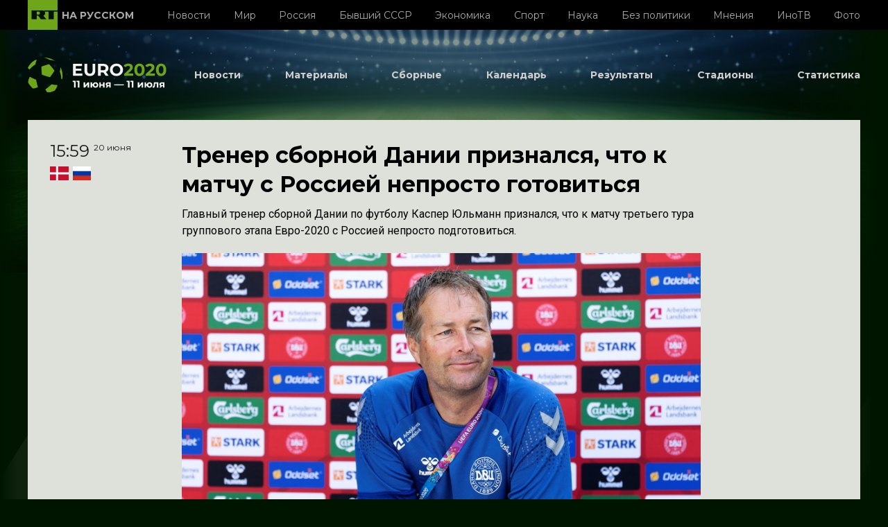

--- FILE ---
content_type: text/html; charset=UTF-8
request_url: https://russian.rt.com/sport/news/875683-yulman-rossiya-daniya-podgotovka
body_size: 19588
content:

                    
            <!doctype html>
<html prefix="og: http://ogp.me/ns#"  lang="ru">
<head>
    <meta charset="UTF-8">
    <meta name="msvalidate.01" content="36879475773792950F4872586A371571" />
    <meta name="apple-mobile-web-app-capable" content="no">
    <meta name="format-detection" content="telephone=yes">
    <meta name="viewport" content="width=device-width, initial-scale=1.0, user-scalable=yes">
    <meta name="HandheldFriendly" content="true">
    <meta name="MobileOptimzied" content="width">
    <meta http-equiv="cleartype" content="on">
    <meta name="navigation" content="tabbed" >
    <meta http-equiv="X-UA-Compatible" content="ie=edge">

        <title>Тренер сборной Дании признался, что к матчу с Россией непросто готовиться</title>
    <meta name="description" content="Главный тренер сборной Дании по футболу Каспер Юльманн признался, что к матчу третьего тура группового этапа Евро-2020 с Россией непросто подготовиться." />
        
    <link rel="shortcut icon" href="/favicon.ico" type="image/x-icon" />
    <link rel="icon" href="/favicon.ico" type="image/x-icon" />
    <link rel="apple-touch-icon" href="/static/blocks/touch-icon/apple-touch-icon-precomposed.png"/>
    <link rel="apple-touch-icon" sizes="72x72" href="/static/blocks/touch-icon/apple-touch-icon-72x72-precomposed.png" />
    <link rel="apple-touch-icon" sizes="114x114" href="/static/blocks/touch-icon/apple-touch-icon-114x114-precomposed.png" />
    <link rel="apple-touch-icon" sizes="144x144" href="/static/blocks/touch-icon/apple-touch-icon-144x144-precomposed.png" />
    <meta property="fb:pages" content="240228462761886" />
    <meta name="google-site-verification" content="GYFQiVoLOXGoiBZb6BPk_PoFj173iKc7_nZ1eG1k-x4">
    <meta property="og:site_name" content="RT на русском" />
    <meta property="og:locale" content="ru_RU" />
    <meta property="og:type" content="article" />

    <meta property="og:title" content="Тренер сборной Дании признался, что к матчу с Россией непросто готовиться" />
    <meta property="og:url" content="https://russian.rt.com/sport/news/875683-yulman-rossiya-daniya-podgotovka" >
    <meta property="og:description" content="Главный тренер сборной Дании по футболу Каспер Юльманн признался, что к матчу третьего тура группового этапа Евро-2020 с Россией непросто подготовиться." />
    <meta name="twitter:title" content="Тренер сборной Дании признался, что к матчу с Россией непросто готовиться" />

            <meta property="og:image" content="https://mf.b37mrtl.ru/russian/images/2021.06/article/60cf3ae602e8bd699400c0c2.JPG"/>
        <meta property="og:image:type" content="image/jpeg" />
        <meta property="og:image:width" content="840" />
        <meta property="og:image:height" content="450" />
        <meta name="twitter:image" content="https://mf.b37mrtl.ru/russian/images/2021.06/article/60cf3ae602e8bd699400c0c2.JPG" />
        <meta name="twitter:site" content="@RT_russian" />
    <meta name="twitter:card" content="summary_large_image">
    <meta name="twitter:app:name:iphone" content="iphone" />
    <meta name="twitter:app:id:iphone" content="iphone" />
    <meta name="twitter:app:url:iphone" content="url" />
    <meta name="twitter:app:name:ipad" content="ipad" />
    <meta name="twitter:app:id:ipad" content="ipad" />
    <meta name="twitter:app:url:ipad" content="url" />
    <meta name="twitter:app:name:googleplay" content="googleplay" />
    <meta name="twitter:app:id:googleplay" content="googleplay" />
    <meta name="twitter:app:url:googleplay" content="googleplay" />
    <meta name="apple-itunes-app" content="app-id=649316948, app-argument=russianrtnews://articles" />

    




  <link href="/static/blocks/euro2020/static/css/main.css?__v=1694606757135" rel="stylesheet">

        <link rel="stylesheet" href="https://ru.russiatoday.com/static/css/euro2020.css?v=170620211810">

    </head>
<body>
            <script type="text/javascript">
    window.EURO_2021 = window.EURO_2021 || {};
    window.EURO_2021['PlayersStats'] = {
        'SEASON_ID': 21809,
    };
    window.EURO_2021['Scoreboard'] = {"datasportsgroup":{"@attributes":{"version":"2.1.0","sport":"soccer","lang":"ru","generated_utc":"2021-07-12T07:18:04+00:00"},"method":{"@attributes":{"method_id":"1","name":"get_matches"}},"competition":{"@attributes":{"competition_id":"11","name":"\u0427\u0435\u043c\u043f\u0438\u043e\u043d\u0430\u0442 \u0415\u0432\u0440\u043e\u043f\u044b","teamtype":"male","type":"international","format":"international_cup","area_id":"7","area_name":"\u0415\u0432\u0440\u043e\u043f\u0430","last_updated":"2020-11-10 14:19:25"},"season":{"@attributes":{"season_id":"21809","title":"2020","original_name":"\u0427\u0435\u043c\u043f\u0438\u043e\u043d\u0430\u0442 \u0415\u0432\u0440\u043e\u043f\u044b","start_date":"2021-06-12","end_date":"2021-07-11","last_updated":"2021-04-24 03:00:05"},"rounds":[{"@attributes":{"round_id":"32726","name":"\u0413\u0440\u0443\u043f\u043f\u043e\u0432\u043e\u0439 \u044d\u0442\u0430\u043f","start_date":"2021-06-11","end_date":"2021-06-23","type":"table","current_gameweek":"3","last_updated":"2020-06-17 19:16:16"},"group":[{"@attributes":{"group_id":"8304","name":"\u0413\u0440\u0443\u043f\u043f\u0430 A","last_updated":"2019-06-11 17:09:25"},"match":[{"@attributes":{"match_id":"1797851","date":"2021-06-11","time":"21:00:00","date_utc":"2021-06-11","time_utc":"19:00:00","team_a_id":"710","team_a_name":"\u0422\u0443\u0440\u0446\u0438\u044f","team_a_short_name":"\u0422\u0443\u0440\u0446\u0438\u044f","team_a_tla_name":"TUR","team_a_original_name":"\u0422\u0443\u0440\u0446\u0438\u044f","team_a_country":"TUR","team_b_id":"678","team_b_name":"\u0418\u0442\u0430\u043b\u0438\u044f","team_b_short_name":"\u0418\u0442\u0430\u043b\u0438\u044f","team_b_tla_name":"ITA","team_b_original_name":"\u0418\u0442\u0430\u043b\u0438\u044f","team_b_country":"ITA","status":"Played","gameweek":"1","winner":"team_B","score_a":"0","score_b":"3","p1s_a":"0","p1s_b":"0","p2s_a":"0","p2s_b":"3","ets_a":"","ets_b":"","pen_a":"","pen_b":"","venue_type":"neutral","game_minute":"","final_period":"soc_p2s","attendance":"12916","venue_id":"675","venue_name":"\u041e\u043b\u0438\u043c\u043f\u0438\u0439\u0441\u043a\u0438\u0439 \u0441\u0442\u0430\u0434\u0438\u043e\u043d","venue_city":"\u0420\u0438\u043c","last_updated":"2021-06-20 18:54:11"}},{"@attributes":{"match_id":"1797852","date":"2021-06-12","time":"15:00:00","date_utc":"2021-06-12","time_utc":"13:00:00","team_a_id":"18273","team_a_name":"\u0423\u044d\u043b\u044c\u0441","team_a_short_name":"\u0423\u044d\u043b\u044c\u0441","team_a_tla_name":"WAL","team_a_original_name":"\u0423\u044d\u043b\u044c\u0441","team_a_country":"WAL","team_b_id":"706","team_b_name":"\u0428\u0432\u0435\u0439\u0446\u0430\u0440\u0438\u044f","team_b_short_name":"\u0428\u0432\u0435\u0439\u0446\u0430\u0440\u0438\u044f","team_b_tla_name":"SUI","team_b_original_name":"\u0428\u0432\u0435\u0439\u0446\u0430\u0440\u0438\u044f","team_b_country":"CHE","status":"Played","gameweek":"1","winner":"draw","score_a":"1","score_b":"1","p1s_a":"0","p1s_b":"0","p2s_a":"1","p2s_b":"1","ets_a":"","ets_b":"","pen_a":"","pen_b":"","venue_type":"neutral","game_minute":"","final_period":"soc_p2s","attendance":"8782","venue_id":"3177","venue_name":"\u0411\u0430\u043a\u0438\u043d\u0441\u043a\u0438\u0439 \u043e\u043b\u0438\u043c\u043f\u0438\u0439\u0441\u043a\u0438\u0439 \u0441\u0442\u0430\u0434\u0438\u043e\u043d","venue_city":"\u0411\u0430\u043a\u0443","last_updated":"2021-06-20 18:54:11"}},{"@attributes":{"match_id":"1797853","date":"2021-06-16","time":"18:00:00","date_utc":"2021-06-16","time_utc":"16:00:00","team_a_id":"710","team_a_name":"\u0422\u0443\u0440\u0446\u0438\u044f","team_a_short_name":"\u0422\u0443\u0440\u0446\u0438\u044f","team_a_tla_name":"TUR","team_a_original_name":"\u0422\u0443\u0440\u0446\u0438\u044f","team_a_country":"TUR","team_b_id":"18273","team_b_name":"\u0423\u044d\u043b\u044c\u0441","team_b_short_name":"\u0423\u044d\u043b\u044c\u0441","team_b_tla_name":"WAL","team_b_original_name":"\u0423\u044d\u043b\u044c\u0441","team_b_country":"WAL","status":"Played","gameweek":"2","winner":"team_B","score_a":"0","score_b":"2","p1s_a":"0","p1s_b":"1","p2s_a":"0","p2s_b":"1","ets_a":"","ets_b":"","pen_a":"","pen_b":"","venue_type":"neutral","game_minute":"","final_period":"soc_p2s","attendance":"19762","venue_id":"3177","venue_name":"\u0411\u0430\u043a\u0438\u043d\u0441\u043a\u0438\u0439 \u043e\u043b\u0438\u043c\u043f\u0438\u0439\u0441\u043a\u0438\u0439 \u0441\u0442\u0430\u0434\u0438\u043e\u043d","venue_city":"\u0411\u0430\u043a\u0443","last_updated":"2021-06-24 15:43:02"}},{"@attributes":{"match_id":"1797854","date":"2021-06-16","time":"21:00:00","date_utc":"2021-06-16","time_utc":"19:00:00","team_a_id":"678","team_a_name":"\u0418\u0442\u0430\u043b\u0438\u044f","team_a_short_name":"\u0418\u0442\u0430\u043b\u0438\u044f","team_a_tla_name":"ITA","team_a_original_name":"\u0418\u0442\u0430\u043b\u0438\u044f","team_a_country":"ITA","team_b_id":"706","team_b_name":"\u0428\u0432\u0435\u0439\u0446\u0430\u0440\u0438\u044f","team_b_short_name":"\u0428\u0432\u0435\u0439\u0446\u0430\u0440\u0438\u044f","team_b_tla_name":"SUI","team_b_original_name":"\u0428\u0432\u0435\u0439\u0446\u0430\u0440\u0438\u044f","team_b_country":"CHE","status":"Played","gameweek":"2","winner":"team_A","score_a":"3","score_b":"0","p1s_a":"1","p1s_b":"0","p2s_a":"2","p2s_b":"0","ets_a":"","ets_b":"","pen_a":"","pen_b":"","venue_type":"neutral","game_minute":"","final_period":"soc_p2s","attendance":"12445","venue_id":"675","venue_name":"\u041e\u043b\u0438\u043c\u043f\u0438\u0439\u0441\u043a\u0438\u0439 \u0441\u0442\u0430\u0434\u0438\u043e\u043d","venue_city":"\u0420\u0438\u043c","last_updated":"2021-06-20 18:54:11"}},{"@attributes":{"match_id":"1797856","date":"2021-06-20","time":"18:00:00","date_utc":"2021-06-20","time_utc":"16:00:00","team_a_id":"678","team_a_name":"\u0418\u0442\u0430\u043b\u0438\u044f","team_a_short_name":"\u0418\u0442\u0430\u043b\u0438\u044f","team_a_tla_name":"ITA","team_a_original_name":"\u0418\u0442\u0430\u043b\u0438\u044f","team_a_country":"ITA","team_b_id":"18273","team_b_name":"\u0423\u044d\u043b\u044c\u0441","team_b_short_name":"\u0423\u044d\u043b\u044c\u0441","team_b_tla_name":"WAL","team_b_original_name":"\u0423\u044d\u043b\u044c\u0441","team_b_country":"WAL","status":"Played","gameweek":"3","winner":"team_A","score_a":"1","score_b":"0","p1s_a":"1","p1s_b":"0","p2s_a":"0","p2s_b":"0","ets_a":"","ets_b":"","pen_a":"","pen_b":"","venue_type":"neutral","game_minute":"","final_period":"soc_p2s","attendance":"11541","venue_id":"675","venue_name":"\u041e\u043b\u0438\u043c\u043f\u0438\u0439\u0441\u043a\u0438\u0439 \u0441\u0442\u0430\u0434\u0438\u043e\u043d","venue_city":"\u0420\u0438\u043c","last_updated":"2021-06-24 11:26:02"}},{"@attributes":{"match_id":"1797855","date":"2021-06-20","time":"18:00:00","date_utc":"2021-06-20","time_utc":"16:00:00","team_a_id":"706","team_a_name":"\u0428\u0432\u0435\u0439\u0446\u0430\u0440\u0438\u044f","team_a_short_name":"\u0428\u0432\u0435\u0439\u0446\u0430\u0440\u0438\u044f","team_a_tla_name":"SUI","team_a_original_name":"\u0428\u0432\u0435\u0439\u0446\u0430\u0440\u0438\u044f","team_a_country":"CHE","team_b_id":"710","team_b_name":"\u0422\u0443\u0440\u0446\u0438\u044f","team_b_short_name":"\u0422\u0443\u0440\u0446\u0438\u044f","team_b_tla_name":"TUR","team_b_original_name":"\u0422\u0443\u0440\u0446\u0438\u044f","team_b_country":"TUR","status":"Played","gameweek":"3","winner":"team_A","score_a":"3","score_b":"1","p1s_a":"2","p1s_b":"0","p2s_a":"1","p2s_b":"1","ets_a":"","ets_b":"","pen_a":"","pen_b":"","venue_type":"neutral","game_minute":"","final_period":"soc_p2s","attendance":"17138","venue_id":"3177","venue_name":"\u0411\u0430\u043a\u0438\u043d\u0441\u043a\u0438\u0439 \u043e\u043b\u0438\u043c\u043f\u0438\u0439\u0441\u043a\u0438\u0439 \u0441\u0442\u0430\u0434\u0438\u043e\u043d","venue_city":"\u0411\u0430\u043a\u0443","last_updated":"2021-06-24 11:26:02"}}]},{"@attributes":{"group_id":"8305","name":"\u0413\u0440\u0443\u043f\u043f\u0430 B","last_updated":"2019-06-11 17:09:25"},"match":[{"@attributes":{"match_id":"1797857","date":"2021-06-12","time":"18:00:00","date_utc":"2021-06-12","time_utc":"16:00:00","team_a_id":"660","team_a_name":"\u0414\u0430\u043d\u0438\u044f","team_a_short_name":"\u0414\u0430\u043d\u0438\u044f","team_a_tla_name":"DEN","team_a_original_name":"\u0414\u0430\u043d\u0438\u044f","team_a_country":"DNK","team_b_id":"18259","team_b_name":"\u0424\u0438\u043d\u043b\u044f\u043d\u0434\u0438\u044f","team_b_short_name":"\u0424\u0438\u043d\u043b\u044f\u043d\u0434\u0438\u044f","team_b_tla_name":"FIN","team_b_original_name":"\u0424\u0438\u043d\u043b\u044f\u043d\u0434\u0438\u044f","team_b_country":"FIN","status":"Played","gameweek":"1","winner":"team_B","score_a":"0","score_b":"1","p1s_a":"0","p1s_b":"0","p2s_a":"0","p2s_b":"1","ets_a":"","ets_b":"","pen_a":"","pen_b":"","venue_type":"neutral","game_minute":"","final_period":"soc_p2s","attendance":"13790","venue_id":"552","venue_name":"\u041f\u0430\u0440\u043a\u0435\u043d","venue_city":"\u041a\u043e\u043f\u0435\u043d\u0433\u0430\u0433\u0435\u043d","last_updated":"2021-06-20 18:54:11"}},{"@attributes":{"match_id":"1797858","date":"2021-06-12","time":"21:00:00","date_utc":"2021-06-12","time_utc":"19:00:00","team_a_id":"645","team_a_name":"\u0411\u0435\u043b\u044c\u0433\u0438\u044f","team_a_short_name":"\u0411\u0435\u043b\u044c\u0433\u0438\u044f","team_a_tla_name":"BEL","team_a_original_name":"\u0411\u0435\u043b\u044c\u0433\u0438\u044f","team_a_country":"BEL","team_b_id":"696","team_b_name":"\u0420\u043e\u0441\u0441\u0438\u044f","team_b_short_name":"\u0420\u043e\u0441\u0441\u0438\u044f","team_b_tla_name":"RUS","team_b_original_name":"\u0420\u043e\u0441\u0441\u0438\u044f","team_b_country":"RUS","status":"Played","gameweek":"1","winner":"team_A","score_a":"3","score_b":"0","p1s_a":"2","p1s_b":"0","p2s_a":"1","p2s_b":"0","ets_a":"","ets_b":"","pen_a":"","pen_b":"","venue_type":"neutral","game_minute":"","final_period":"soc_p2s","attendance":"26264","venue_id":"7758","venue_name":"\u0413\u0430\u0437\u043f\u0440\u043e\u043c \u0410\u0440\u0435\u043d\u0430","venue_city":"\u0421\u0430\u043d\u043a\u0442-\u041f\u0435\u0442\u0435\u0440\u0431\u0443\u0440\u0433","last_updated":"2021-06-20 18:54:11"}},{"@attributes":{"match_id":"1797859","date":"2021-06-16","time":"15:00:00","date_utc":"2021-06-16","time_utc":"13:00:00","team_a_id":"18259","team_a_name":"\u0424\u0438\u043d\u043b\u044f\u043d\u0434\u0438\u044f","team_a_short_name":"\u0424\u0438\u043d\u043b\u044f\u043d\u0434\u0438\u044f","team_a_tla_name":"FIN","team_a_original_name":"\u0424\u0438\u043d\u043b\u044f\u043d\u0434\u0438\u044f","team_a_country":"FIN","team_b_id":"696","team_b_name":"\u0420\u043e\u0441\u0441\u0438\u044f","team_b_short_name":"\u0420\u043e\u0441\u0441\u0438\u044f","team_b_tla_name":"RUS","team_b_original_name":"\u0420\u043e\u0441\u0441\u0438\u044f","team_b_country":"RUS","status":"Played","gameweek":"2","winner":"team_B","score_a":"0","score_b":"1","p1s_a":"0","p1s_b":"1","p2s_a":"0","p2s_b":"0","ets_a":"","ets_b":"","pen_a":"","pen_b":"","venue_type":"neutral","game_minute":"","final_period":"soc_p2s","attendance":"24540","venue_id":"7758","venue_name":"\u0413\u0430\u0437\u043f\u0440\u043e\u043c \u0410\u0440\u0435\u043d\u0430","venue_city":"\u0421\u0430\u043d\u043a\u0442-\u041f\u0435\u0442\u0435\u0440\u0431\u0443\u0440\u0433","last_updated":"2021-06-20 18:54:11"}},{"@attributes":{"match_id":"1797860","date":"2021-06-17","time":"18:00:00","date_utc":"2021-06-17","time_utc":"16:00:00","team_a_id":"660","team_a_name":"\u0414\u0430\u043d\u0438\u044f","team_a_short_name":"\u0414\u0430\u043d\u0438\u044f","team_a_tla_name":"DEN","team_a_original_name":"\u0414\u0430\u043d\u0438\u044f","team_a_country":"DNK","team_b_id":"645","team_b_name":"\u0411\u0435\u043b\u044c\u0433\u0438\u044f","team_b_short_name":"\u0411\u0435\u043b\u044c\u0433\u0438\u044f","team_b_tla_name":"BEL","team_b_original_name":"\u0411\u0435\u043b\u044c\u0433\u0438\u044f","team_b_country":"BEL","status":"Played","gameweek":"2","winner":"team_B","score_a":"1","score_b":"2","p1s_a":"1","p1s_b":"0","p2s_a":"0","p2s_b":"2","ets_a":"","ets_b":"","pen_a":"","pen_b":"","venue_type":"neutral","game_minute":"","final_period":"soc_p2s","attendance":"23395","venue_id":"552","venue_name":"\u041f\u0430\u0440\u043a\u0435\u043d","venue_city":"\u041a\u043e\u043f\u0435\u043d\u0433\u0430\u0433\u0435\u043d","last_updated":"2021-06-20 18:54:11"}},{"@attributes":{"match_id":"1797861","date":"2021-06-21","time":"21:00:00","date_utc":"2021-06-21","time_utc":"19:00:00","team_a_id":"696","team_a_name":"\u0420\u043e\u0441\u0441\u0438\u044f","team_a_short_name":"\u0420\u043e\u0441\u0441\u0438\u044f","team_a_tla_name":"RUS","team_a_original_name":"\u0420\u043e\u0441\u0441\u0438\u044f","team_a_country":"RUS","team_b_id":"660","team_b_name":"\u0414\u0430\u043d\u0438\u044f","team_b_short_name":"\u0414\u0430\u043d\u0438\u044f","team_b_tla_name":"DEN","team_b_original_name":"\u0414\u0430\u043d\u0438\u044f","team_b_country":"DNK","status":"Played","gameweek":"3","winner":"team_B","score_a":"1","score_b":"4","p1s_a":"0","p1s_b":"1","p2s_a":"1","p2s_b":"3","ets_a":"","ets_b":"","pen_a":"","pen_b":"","venue_type":"neutral","game_minute":"","final_period":"soc_p2s","attendance":"23644","venue_id":"552","venue_name":"\u041f\u0430\u0440\u043a\u0435\u043d","venue_city":"\u041a\u043e\u043f\u0435\u043d\u0433\u0430\u0433\u0435\u043d","last_updated":"2021-06-24 11:26:32"}},{"@attributes":{"match_id":"1797862","date":"2021-06-21","time":"21:00:00","date_utc":"2021-06-21","time_utc":"19:00:00","team_a_id":"18259","team_a_name":"\u0424\u0438\u043d\u043b\u044f\u043d\u0434\u0438\u044f","team_a_short_name":"\u0424\u0438\u043d\u043b\u044f\u043d\u0434\u0438\u044f","team_a_tla_name":"FIN","team_a_original_name":"\u0424\u0438\u043d\u043b\u044f\u043d\u0434\u0438\u044f","team_a_country":"FIN","team_b_id":"645","team_b_name":"\u0411\u0435\u043b\u044c\u0433\u0438\u044f","team_b_short_name":"\u0411\u0435\u043b\u044c\u0433\u0438\u044f","team_b_tla_name":"BEL","team_b_original_name":"\u0411\u0435\u043b\u044c\u0433\u0438\u044f","team_b_country":"BEL","status":"Played","gameweek":"3","winner":"team_B","score_a":"0","score_b":"2","p1s_a":"0","p1s_b":"0","p2s_a":"0","p2s_b":"2","ets_a":"","ets_b":"","pen_a":"","pen_b":"","venue_type":"neutral","game_minute":"","final_period":"soc_p2s","attendance":"18545","venue_id":"7758","venue_name":"\u0413\u0430\u0437\u043f\u0440\u043e\u043c \u0410\u0440\u0435\u043d\u0430","venue_city":"\u0421\u0430\u043d\u043a\u0442-\u041f\u0435\u0442\u0435\u0440\u0431\u0443\u0440\u0433","last_updated":"2021-06-24 11:26:32"}}]},{"@attributes":{"group_id":"8306","name":"\u0413\u0440\u0443\u043f\u043f\u0430 C","last_updated":"2019-06-11 17:09:25"},"match":[{"@attributes":{"match_id":"1797863","date":"2021-06-13","time":"18:00:00","date_utc":"2021-06-13","time_utc":"16:00:00","team_a_id":"644","team_a_name":"\u0410\u0432\u0441\u0442\u0440\u0438\u044f","team_a_short_name":"\u0410\u0432\u0441\u0442\u0440\u0438\u044f","team_a_tla_name":"AUT","team_a_original_name":"\u0410\u0432\u0441\u0442\u0440\u0438\u044f","team_a_country":"AUT","team_b_id":"18268","team_b_name":"\u0421\u0435\u0432\u0435\u0440\u043d\u0430\u044f \u041c\u0430\u043a\u0435\u0434\u043e\u043d\u0438\u044f","team_b_short_name":"\u041c\u0430\u043a\u0435\u0434\u043e\u043d\u0438\u044f","team_b_tla_name":"MKD","team_b_original_name":"\u0421\u0435\u0432\u0435\u0440\u043d\u0430\u044f \u041c\u0430\u043a\u0435\u0434\u043e\u043d\u0438\u044f","team_b_country":"MKD","status":"Played","gameweek":"1","winner":"team_A","score_a":"3","score_b":"1","p1s_a":"1","p1s_b":"1","p2s_a":"2","p2s_b":"0","ets_a":"","ets_b":"","pen_a":"","pen_b":"","venue_type":"neutral","game_minute":"","final_period":"soc_p2s","attendance":"9082","venue_id":"516","venue_name":"\u041d\u0430\u0446\u0438\u043e\u043d\u0430\u043b\u044c\u043d\u044b\u0439 \u0441\u0442\u0430\u0434\u0438\u043e\u043d","venue_city":"\u0411\u0443\u0445\u0430\u0440\u0435\u0441\u0442","last_updated":"2021-06-20 18:54:11"}},{"@attributes":{"match_id":"1797864","date":"2021-06-13","time":"21:00:00","date_utc":"2021-06-13","time_utc":"19:00:00","team_a_id":"686","team_a_name":"\u041d\u0438\u0434\u0435\u0440\u043b\u0430\u043d\u0434\u044b","team_a_short_name":"\u041d\u0438\u0434\u0435\u0440\u043b\u0430\u043d\u0434\u044b","team_a_tla_name":"NED","team_a_original_name":"\u041d\u0438\u0434\u0435\u0440\u043b\u0430\u043d\u0434\u044b","team_a_country":"NLD","team_b_id":"712","team_b_name":"\u0423\u043a\u0440\u0430\u0438\u043d\u0430","team_b_short_name":"\u0423\u043a\u0440\u0430\u0438\u043d\u0430","team_b_tla_name":"UKR","team_b_original_name":"\u0423\u043a\u0440\u0430\u0438\u043d\u0430","team_b_country":"UKR","status":"Played","gameweek":"1","winner":"team_A","score_a":"3","score_b":"2","p1s_a":"0","p1s_b":"0","p2s_a":"3","p2s_b":"2","ets_a":"","ets_b":"","pen_a":"","pen_b":"","venue_type":"neutral","game_minute":"","final_period":"soc_p2s","attendance":"15837","venue_id":"382","venue_name":"\u0419\u043e\u0445\u0430\u043d \u041a\u0440\u043e\u0439\u0444 \u0410\u0440\u0435\u043d\u0430","venue_city":"\u0410\u043c\u0441\u0442\u0435\u0440\u0434\u0430\u043c","last_updated":"2021-06-20 18:54:11"}},{"@attributes":{"match_id":"1797865","date":"2021-06-17","time":"15:00:00","date_utc":"2021-06-17","time_utc":"13:00:00","team_a_id":"712","team_a_name":"\u0423\u043a\u0440\u0430\u0438\u043d\u0430","team_a_short_name":"\u0423\u043a\u0440\u0430\u0438\u043d\u0430","team_a_tla_name":"UKR","team_a_original_name":"\u0423\u043a\u0440\u0430\u0438\u043d\u0430","team_a_country":"UKR","team_b_id":"18268","team_b_name":"\u0421\u0435\u0432\u0435\u0440\u043d\u0430\u044f \u041c\u0430\u043a\u0435\u0434\u043e\u043d\u0438\u044f","team_b_short_name":"\u041c\u0430\u043a\u0435\u0434\u043e\u043d\u0438\u044f","team_b_tla_name":"MKD","team_b_original_name":"\u0421\u0435\u0432\u0435\u0440\u043d\u0430\u044f \u041c\u0430\u043a\u0435\u0434\u043e\u043d\u0438\u044f","team_b_country":"MKD","status":"Played","gameweek":"2","winner":"team_A","score_a":"2","score_b":"1","p1s_a":"2","p1s_b":"0","p2s_a":"0","p2s_b":"1","ets_a":"","ets_b":"","pen_a":"","pen_b":"","venue_type":"neutral","game_minute":"","final_period":"soc_p2s","attendance":"10001","venue_id":"516","venue_name":"\u041d\u0430\u0446\u0438\u043e\u043d\u0430\u043b\u044c\u043d\u044b\u0439 \u0441\u0442\u0430\u0434\u0438\u043e\u043d","venue_city":"\u0411\u0443\u0445\u0430\u0440\u0435\u0441\u0442","last_updated":"2021-06-20 18:54:11"}},{"@attributes":{"match_id":"1797866","date":"2021-06-17","time":"21:00:00","date_utc":"2021-06-17","time_utc":"19:00:00","team_a_id":"686","team_a_name":"\u041d\u0438\u0434\u0435\u0440\u043b\u0430\u043d\u0434\u044b","team_a_short_name":"\u041d\u0438\u0434\u0435\u0440\u043b\u0430\u043d\u0434\u044b","team_a_tla_name":"NED","team_a_original_name":"\u041d\u0438\u0434\u0435\u0440\u043b\u0430\u043d\u0434\u044b","team_a_country":"NLD","team_b_id":"644","team_b_name":"\u0410\u0432\u0441\u0442\u0440\u0438\u044f","team_b_short_name":"\u0410\u0432\u0441\u0442\u0440\u0438\u044f","team_b_tla_name":"AUT","team_b_original_name":"\u0410\u0432\u0441\u0442\u0440\u0438\u044f","team_b_country":"AUT","status":"Played","gameweek":"2","winner":"team_A","score_a":"2","score_b":"0","p1s_a":"1","p1s_b":"0","p2s_a":"1","p2s_b":"0","ets_a":"","ets_b":"","pen_a":"","pen_b":"","venue_type":"neutral","game_minute":"","final_period":"soc_p2s","attendance":"15243","venue_id":"382","venue_name":"\u0419\u043e\u0445\u0430\u043d \u041a\u0440\u043e\u0439\u0444 \u0410\u0440\u0435\u043d\u0430","venue_city":"\u0410\u043c\u0441\u0442\u0435\u0440\u0434\u0430\u043c","last_updated":"2021-06-20 18:54:11"}},{"@attributes":{"match_id":"1797867","date":"2021-06-21","time":"18:00:00","date_utc":"2021-06-21","time_utc":"16:00:00","team_a_id":"712","team_a_name":"\u0423\u043a\u0440\u0430\u0438\u043d\u0430","team_a_short_name":"\u0423\u043a\u0440\u0430\u0438\u043d\u0430","team_a_tla_name":"UKR","team_a_original_name":"\u0423\u043a\u0440\u0430\u0438\u043d\u0430","team_a_country":"UKR","team_b_id":"644","team_b_name":"\u0410\u0432\u0441\u0442\u0440\u0438\u044f","team_b_short_name":"\u0410\u0432\u0441\u0442\u0440\u0438\u044f","team_b_tla_name":"AUT","team_b_original_name":"\u0410\u0432\u0441\u0442\u0440\u0438\u044f","team_b_country":"AUT","status":"Played","gameweek":"3","winner":"team_B","score_a":"0","score_b":"1","p1s_a":"0","p1s_b":"1","p2s_a":"0","p2s_b":"0","ets_a":"","ets_b":"","pen_a":"","pen_b":"","venue_type":"neutral","game_minute":"","final_period":"soc_p2s","attendance":"10472","venue_id":"516","venue_name":"\u041d\u0430\u0446\u0438\u043e\u043d\u0430\u043b\u044c\u043d\u044b\u0439 \u0441\u0442\u0430\u0434\u0438\u043e\u043d","venue_city":"\u0411\u0443\u0445\u0430\u0440\u0435\u0441\u0442","last_updated":"2021-06-24 11:27:03"}},{"@attributes":{"match_id":"1797868","date":"2021-06-21","time":"18:00:00","date_utc":"2021-06-21","time_utc":"16:00:00","team_a_id":"18268","team_a_name":"\u0421\u0435\u0432\u0435\u0440\u043d\u0430\u044f \u041c\u0430\u043a\u0435\u0434\u043e\u043d\u0438\u044f","team_a_short_name":"\u041c\u0430\u043a\u0435\u0434\u043e\u043d\u0438\u044f","team_a_tla_name":"MKD","team_a_original_name":"\u0421\u0435\u0432\u0435\u0440\u043d\u0430\u044f \u041c\u0430\u043a\u0435\u0434\u043e\u043d\u0438\u044f","team_a_country":"MKD","team_b_id":"686","team_b_name":"\u041d\u0438\u0434\u0435\u0440\u043b\u0430\u043d\u0434\u044b","team_b_short_name":"\u041d\u0438\u0434\u0435\u0440\u043b\u0430\u043d\u0434\u044b","team_b_tla_name":"NED","team_b_original_name":"\u041d\u0438\u0434\u0435\u0440\u043b\u0430\u043d\u0434\u044b","team_b_country":"NLD","status":"Played","gameweek":"3","winner":"team_B","score_a":"0","score_b":"3","p1s_a":"0","p1s_b":"1","p2s_a":"0","p2s_b":"2","ets_a":"","ets_b":"","pen_a":"","pen_b":"","venue_type":"neutral","game_minute":"","final_period":"soc_p2s","attendance":"15227","venue_id":"382","venue_name":"\u0419\u043e\u0445\u0430\u043d \u041a\u0440\u043e\u0439\u0444 \u0410\u0440\u0435\u043d\u0430","venue_city":"\u0410\u043c\u0441\u0442\u0435\u0440\u0434\u0430\u043c","last_updated":"2021-06-24 11:27:03"}}]},{"@attributes":{"group_id":"8307","name":"\u0413\u0440\u0443\u043f\u043f\u0430 D","last_updated":"2019-06-11 17:09:25"},"match":[{"@attributes":{"match_id":"1797869","date":"2021-06-13","time":"15:00:00","date_utc":"2021-06-13","time_utc":"13:00:00","team_a_id":"665","team_a_name":"\u0410\u043d\u0433\u043b\u0438\u044f","team_a_short_name":"\u0410\u043d\u0433\u043b\u0438\u044f","team_a_tla_name":"ENG","team_a_original_name":"\u0410\u043d\u0433\u043b\u0438\u044f","team_a_country":"ENG","team_b_id":"656","team_b_name":"\u0425\u043e\u0440\u0432\u0430\u0442\u0438\u044f","team_b_short_name":"\u0425\u043e\u0440\u0432\u0430\u0442\u0438\u044f","team_b_tla_name":"CRO","team_b_original_name":"\u0425\u043e\u0440\u0432\u0430\u0442\u0438\u044f","team_b_country":"HRV","status":"Played","gameweek":"1","winner":"team_A","score_a":"1","score_b":"0","p1s_a":"0","p1s_b":"0","p2s_a":"1","p2s_b":"0","ets_a":"","ets_b":"","pen_a":"","pen_b":"","venue_type":"neutral","game_minute":"","final_period":"soc_p2s","attendance":"18497","venue_id":"359","venue_name":"\u0421\u0442\u0430\u0434\u0438\u043e\u043d \u0423\u044d\u043c\u0431\u043b\u0438","venue_city":"\u041b\u043e\u043d\u0434\u043e\u043d","last_updated":"2021-06-20 18:54:11"}},{"@attributes":{"match_id":"1797870","date":"2021-06-14","time":"15:00:00","date_utc":"2021-06-14","time_utc":"13:00:00","team_a_id":"698","team_a_name":"\u0428\u043e\u0442\u043b\u0430\u043d\u0434\u0438\u044f","team_a_short_name":"\u0428\u043e\u0442\u043b\u0430\u043d\u0434\u0438\u044f","team_a_tla_name":"SCO","team_a_original_name":"\u0428\u043e\u0442\u043b\u0430\u043d\u0434\u0438\u044f","team_a_country":"SCO","team_b_id":"658","team_b_name":"\u0427\u0435\u0445\u0438\u044f","team_b_short_name":"\u0427\u0435\u0445\u0438\u044f","team_b_tla_name":"CZE","team_b_original_name":"\u0427\u0435\u0445\u0438\u044f","team_b_country":"CZE","status":"Played","gameweek":"1","winner":"team_B","score_a":"0","score_b":"2","p1s_a":"0","p1s_b":"1","p2s_a":"0","p2s_b":"1","ets_a":"","ets_b":"","pen_a":"","pen_b":"","venue_type":"neutral","game_minute":"","final_period":"soc_p2s","attendance":"9847","venue_id":"1986","venue_name":"\u0425\u044d\u043c\u043f\u0434\u0435\u043d \u041f\u0430\u0440\u043a","venue_city":"\u0413\u043b\u0430\u0437\u0433\u043e","last_updated":"2021-06-20 18:54:11"}},{"@attributes":{"match_id":"1797871","date":"2021-06-18","time":"18:00:00","date_utc":"2021-06-18","time_utc":"16:00:00","team_a_id":"656","team_a_name":"\u0425\u043e\u0440\u0432\u0430\u0442\u0438\u044f","team_a_short_name":"\u0425\u043e\u0440\u0432\u0430\u0442\u0438\u044f","team_a_tla_name":"CRO","team_a_original_name":"\u0425\u043e\u0440\u0432\u0430\u0442\u0438\u044f","team_a_country":"HRV","team_b_id":"658","team_b_name":"\u0427\u0435\u0445\u0438\u044f","team_b_short_name":"\u0427\u0435\u0445\u0438\u044f","team_b_tla_name":"CZE","team_b_original_name":"\u0427\u0435\u0445\u0438\u044f","team_b_country":"CZE","status":"Played","gameweek":"2","winner":"draw","score_a":"1","score_b":"1","p1s_a":"0","p1s_b":"1","p2s_a":"1","p2s_b":"0","ets_a":"","ets_b":"","pen_a":"","pen_b":"","venue_type":"neutral","game_minute":"","final_period":"soc_p2s","attendance":"5607","venue_id":"1986","venue_name":"\u0425\u044d\u043c\u043f\u0434\u0435\u043d \u041f\u0430\u0440\u043a","venue_city":"\u0413\u043b\u0430\u0437\u0433\u043e","last_updated":"2021-06-24 11:27:29"}},{"@attributes":{"match_id":"1797872","date":"2021-06-18","time":"21:00:00","date_utc":"2021-06-18","time_utc":"19:00:00","team_a_id":"665","team_a_name":"\u0410\u043d\u0433\u043b\u0438\u044f","team_a_short_name":"\u0410\u043d\u0433\u043b\u0438\u044f","team_a_tla_name":"ENG","team_a_original_name":"\u0410\u043d\u0433\u043b\u0438\u044f","team_a_country":"ENG","team_b_id":"698","team_b_name":"\u0428\u043e\u0442\u043b\u0430\u043d\u0434\u0438\u044f","team_b_short_name":"\u0428\u043e\u0442\u043b\u0430\u043d\u0434\u0438\u044f","team_b_tla_name":"SCO","team_b_original_name":"\u0428\u043e\u0442\u043b\u0430\u043d\u0434\u0438\u044f","team_b_country":"SCO","status":"Played","gameweek":"2","winner":"draw","score_a":"0","score_b":"0","p1s_a":"0","p1s_b":"0","p2s_a":"0","p2s_b":"0","ets_a":"","ets_b":"","pen_a":"","pen_b":"","venue_type":"neutral","game_minute":"","final_period":"soc_p2s","attendance":"20306","venue_id":"359","venue_name":"\u0421\u0442\u0430\u0434\u0438\u043e\u043d \u0423\u044d\u043c\u0431\u043b\u0438","venue_city":"\u041b\u043e\u043d\u0434\u043e\u043d","last_updated":"2021-06-24 11:27:29"}},{"@attributes":{"match_id":"1797873","date":"2021-06-22","time":"21:00:00","date_utc":"2021-06-22","time_utc":"19:00:00","team_a_id":"656","team_a_name":"\u0425\u043e\u0440\u0432\u0430\u0442\u0438\u044f","team_a_short_name":"\u0425\u043e\u0440\u0432\u0430\u0442\u0438\u044f","team_a_tla_name":"CRO","team_a_original_name":"\u0425\u043e\u0440\u0432\u0430\u0442\u0438\u044f","team_a_country":"HRV","team_b_id":"698","team_b_name":"\u0428\u043e\u0442\u043b\u0430\u043d\u0434\u0438\u044f","team_b_short_name":"\u0428\u043e\u0442\u043b\u0430\u043d\u0434\u0438\u044f","team_b_tla_name":"SCO","team_b_original_name":"\u0428\u043e\u0442\u043b\u0430\u043d\u0434\u0438\u044f","team_b_country":"SCO","status":"Played","gameweek":"3","winner":"team_A","score_a":"3","score_b":"1","p1s_a":"1","p1s_b":"1","p2s_a":"2","p2s_b":"0","ets_a":"","ets_b":"","pen_a":"","pen_b":"","venue_type":"neutral","game_minute":"","final_period":"soc_p2s","attendance":"9896","venue_id":"1986","venue_name":"\u0425\u044d\u043c\u043f\u0434\u0435\u043d \u041f\u0430\u0440\u043a","venue_city":"\u0413\u043b\u0430\u0437\u0433\u043e","last_updated":"2021-06-24 11:27:29"}},{"@attributes":{"match_id":"1797874","date":"2021-06-22","time":"21:00:00","date_utc":"2021-06-22","time_utc":"19:00:00","team_a_id":"658","team_a_name":"\u0427\u0435\u0445\u0438\u044f","team_a_short_name":"\u0427\u0435\u0445\u0438\u044f","team_a_tla_name":"CZE","team_a_original_name":"\u0427\u0435\u0445\u0438\u044f","team_a_country":"CZE","team_b_id":"665","team_b_name":"\u0410\u043d\u0433\u043b\u0438\u044f","team_b_short_name":"\u0410\u043d\u0433\u043b\u0438\u044f","team_b_tla_name":"ENG","team_b_original_name":"\u0410\u043d\u0433\u043b\u0438\u044f","team_b_country":"ENG","status":"Played","gameweek":"3","winner":"team_B","score_a":"0","score_b":"1","p1s_a":"0","p1s_b":"1","p2s_a":"0","p2s_b":"0","ets_a":"","ets_b":"","pen_a":"","pen_b":"","venue_type":"neutral","game_minute":"","final_period":"soc_p2s","attendance":"19104","venue_id":"359","venue_name":"\u0421\u0442\u0430\u0434\u0438\u043e\u043d \u0423\u044d\u043c\u0431\u043b\u0438","venue_city":"\u041b\u043e\u043d\u0434\u043e\u043d","last_updated":"2021-06-24 11:27:29"}}]},{"@attributes":{"group_id":"8308","name":"\u0413\u0440\u0443\u043f\u043f\u0430 E","last_updated":"2019-06-11 17:09:25"},"match":[{"@attributes":{"match_id":"1797875","date":"2021-06-14","time":"18:00:00","date_utc":"2021-06-14","time_utc":"16:00:00","team_a_id":"693","team_a_name":"\u041f\u043e\u043b\u044c\u0448\u0430","team_a_short_name":"\u041f\u043e\u043b\u044c\u0448\u0430","team_a_tla_name":"POL","team_a_original_name":"\u041f\u043e\u043b\u044c\u0448\u0430","team_a_country":"POL","team_b_id":"702","team_b_name":"\u0421\u043b\u043e\u0432\u0430\u043a\u0438\u044f","team_b_short_name":"\u0421\u043b\u043e\u0432\u0430\u043a\u0438\u044f","team_b_tla_name":"SVK","team_b_original_name":"\u0421\u043b\u043e\u0432\u0430\u043a\u0438\u044f","team_b_country":"SVK","status":"Played","gameweek":"1","winner":"team_B","score_a":"1","score_b":"2","p1s_a":"0","p1s_b":"1","p2s_a":"1","p2s_b":"1","ets_a":"","ets_b":"","pen_a":"","pen_b":"","venue_type":"neutral","game_minute":"","final_period":"soc_p2s","attendance":"12862","venue_id":"7758","venue_name":"\u0413\u0430\u0437\u043f\u0440\u043e\u043c \u0410\u0440\u0435\u043d\u0430","venue_city":"\u0421\u0430\u043d\u043a\u0442-\u041f\u0435\u0442\u0435\u0440\u0431\u0443\u0440\u0433","last_updated":"2021-06-20 18:54:11"}},{"@attributes":{"match_id":"1797876","date":"2021-06-14","time":"21:00:00","date_utc":"2021-06-14","time_utc":"19:00:00","team_a_id":"704","team_a_name":"\u0418\u0441\u043f\u0430\u043d\u0438\u044f","team_a_short_name":"\u0418\u0441\u043f\u0430\u043d\u0438\u044f","team_a_tla_name":"ESP","team_a_original_name":"\u0418\u0441\u043f\u0430\u043d\u0438\u044f","team_a_country":"ESP","team_b_id":"705","team_b_name":"\u0428\u0432\u0435\u0446\u0438\u044f","team_b_short_name":"\u0428\u0432\u0435\u0446\u0438\u044f","team_b_tla_name":"SWE","team_b_original_name":"\u0428\u0432\u0435\u0446\u0438\u044f","team_b_country":"SWE","status":"Played","gameweek":"1","winner":"draw","score_a":"0","score_b":"0","p1s_a":"0","p1s_b":"0","p2s_a":"0","p2s_b":"0","ets_a":"","ets_b":"","pen_a":"","pen_b":"","venue_type":"neutral","game_minute":"","final_period":"soc_p2s","attendance":"10559","venue_id":"12057","venue_name":"\u041e\u043b\u0438\u043c\u043f\u0438\u0439\u0441\u043a\u0438\u0439 \u0441\u0442\u0430\u0434\u0438\u043e\u043d \u0421\u0435\u0432\u0438\u043b\u044c\u0438 ","venue_city":"\u0421\u0435\u0432\u0438\u043b\u044c\u044f","last_updated":"2021-06-20 18:54:11"}},{"@attributes":{"match_id":"1797877","date":"2021-06-18","time":"15:00:00","date_utc":"2021-06-18","time_utc":"13:00:00","team_a_id":"705","team_a_name":"\u0428\u0432\u0435\u0446\u0438\u044f","team_a_short_name":"\u0428\u0432\u0435\u0446\u0438\u044f","team_a_tla_name":"SWE","team_a_original_name":"\u0428\u0432\u0435\u0446\u0438\u044f","team_a_country":"SWE","team_b_id":"702","team_b_name":"\u0421\u043b\u043e\u0432\u0430\u043a\u0438\u044f","team_b_short_name":"\u0421\u043b\u043e\u0432\u0430\u043a\u0438\u044f","team_b_tla_name":"SVK","team_b_original_name":"\u0421\u043b\u043e\u0432\u0430\u043a\u0438\u044f","team_b_country":"SVK","status":"Played","gameweek":"2","winner":"team_A","score_a":"1","score_b":"0","p1s_a":"0","p1s_b":"0","p2s_a":"1","p2s_b":"0","ets_a":"","ets_b":"","pen_a":"","pen_b":"","venue_type":"neutral","game_minute":"","final_period":"soc_p2s","attendance":"11525","venue_id":"7758","venue_name":"\u0413\u0430\u0437\u043f\u0440\u043e\u043c \u0410\u0440\u0435\u043d\u0430","venue_city":"\u0421\u0430\u043d\u043a\u0442-\u041f\u0435\u0442\u0435\u0440\u0431\u0443\u0440\u0433","last_updated":"2021-06-24 11:27:55"}},{"@attributes":{"match_id":"1797878","date":"2021-06-19","time":"21:00:00","date_utc":"2021-06-19","time_utc":"19:00:00","team_a_id":"704","team_a_name":"\u0418\u0441\u043f\u0430\u043d\u0438\u044f","team_a_short_name":"\u0418\u0441\u043f\u0430\u043d\u0438\u044f","team_a_tla_name":"ESP","team_a_original_name":"\u0418\u0441\u043f\u0430\u043d\u0438\u044f","team_a_country":"ESP","team_b_id":"693","team_b_name":"\u041f\u043e\u043b\u044c\u0448\u0430","team_b_short_name":"\u041f\u043e\u043b\u044c\u0448\u0430","team_b_tla_name":"POL","team_b_original_name":"\u041f\u043e\u043b\u044c\u0448\u0430","team_b_country":"POL","status":"Played","gameweek":"2","winner":"draw","score_a":"1","score_b":"1","p1s_a":"1","p1s_b":"0","p2s_a":"0","p2s_b":"1","ets_a":"","ets_b":"","pen_a":"","pen_b":"","venue_type":"neutral","game_minute":"","final_period":"soc_p2s","attendance":"11742","venue_id":"12057","venue_name":"\u041e\u043b\u0438\u043c\u043f\u0438\u0439\u0441\u043a\u0438\u0439 \u0441\u0442\u0430\u0434\u0438\u043e\u043d \u0421\u0435\u0432\u0438\u043b\u044c\u0438 ","venue_city":"\u0421\u0435\u0432\u0438\u043b\u044c\u044f","last_updated":"2021-06-24 11:27:55"}},{"@attributes":{"match_id":"1797880","date":"2021-06-23","time":"18:00:00","date_utc":"2021-06-23","time_utc":"16:00:00","team_a_id":"702","team_a_name":"\u0421\u043b\u043e\u0432\u0430\u043a\u0438\u044f","team_a_short_name":"\u0421\u043b\u043e\u0432\u0430\u043a\u0438\u044f","team_a_tla_name":"SVK","team_a_original_name":"\u0421\u043b\u043e\u0432\u0430\u043a\u0438\u044f","team_a_country":"SVK","team_b_id":"704","team_b_name":"\u0418\u0441\u043f\u0430\u043d\u0438\u044f","team_b_short_name":"\u0418\u0441\u043f\u0430\u043d\u0438\u044f","team_b_tla_name":"ESP","team_b_original_name":"\u0418\u0441\u043f\u0430\u043d\u0438\u044f","team_b_country":"ESP","status":"Played","gameweek":"3","winner":"team_B","score_a":"0","score_b":"5","p1s_a":"0","p1s_b":"2","p2s_a":"0","p2s_b":"3","ets_a":"","ets_b":"","pen_a":"","pen_b":"","venue_type":"neutral","game_minute":"","final_period":"soc_p2s","attendance":"11204","venue_id":"12057","venue_name":"\u041e\u043b\u0438\u043c\u043f\u0438\u0439\u0441\u043a\u0438\u0439 \u0441\u0442\u0430\u0434\u0438\u043e\u043d \u0421\u0435\u0432\u0438\u043b\u044c\u0438 ","venue_city":"\u0421\u0435\u0432\u0438\u043b\u044c\u044f","last_updated":"2021-06-24 11:27:55"}},{"@attributes":{"match_id":"1797879","date":"2021-06-23","time":"18:00:00","date_utc":"2021-06-23","time_utc":"16:00:00","team_a_id":"705","team_a_name":"\u0428\u0432\u0435\u0446\u0438\u044f","team_a_short_name":"\u0428\u0432\u0435\u0446\u0438\u044f","team_a_tla_name":"SWE","team_a_original_name":"\u0428\u0432\u0435\u0446\u0438\u044f","team_a_country":"SWE","team_b_id":"693","team_b_name":"\u041f\u043e\u043b\u044c\u0448\u0430","team_b_short_name":"\u041f\u043e\u043b\u044c\u0448\u0430","team_b_tla_name":"POL","team_b_original_name":"\u041f\u043e\u043b\u044c\u0448\u0430","team_b_country":"POL","status":"Played","gameweek":"3","winner":"team_A","score_a":"3","score_b":"2","p1s_a":"1","p1s_b":"0","p2s_a":"2","p2s_b":"2","ets_a":"","ets_b":"","pen_a":"","pen_b":"","venue_type":"neutral","game_minute":"","final_period":"soc_p2s","attendance":"14252","venue_id":"7758","venue_name":"\u0413\u0430\u0437\u043f\u0440\u043e\u043c \u0410\u0440\u0435\u043d\u0430","venue_city":"\u0421\u0430\u043d\u043a\u0442-\u041f\u0435\u0442\u0435\u0440\u0431\u0443\u0440\u0433","last_updated":"2021-06-24 11:27:55"}}]},{"@attributes":{"group_id":"8309","name":"\u0413\u0440\u0443\u043f\u043f\u0430 F","last_updated":"2019-06-11 17:09:25"},"match":[{"@attributes":{"match_id":"1797881","date":"2021-06-15","time":"18:00:00","date_utc":"2021-06-15","time_utc":"16:00:00","team_a_id":"673","team_a_name":"\u0412\u0435\u043d\u0433\u0440\u0438\u044f","team_a_short_name":"\u0412\u0435\u043d\u0433\u0440\u0438\u044f","team_a_tla_name":"HUN","team_a_original_name":"\u0412\u0435\u043d\u0433\u0440\u0438\u044f","team_a_country":"HUN","team_b_id":"694","team_b_name":"\u041f\u043e\u0440\u0442\u0443\u0433\u0430\u043b\u0438\u044f","team_b_short_name":"\u041f\u043e\u0440\u0442\u0443\u0433\u0430\u043b\u0438\u044f","team_b_tla_name":"POR","team_b_original_name":"\u041f\u043e\u0440\u0442\u0443\u0433\u0430\u043b\u0438\u044f","team_b_country":"PRT","status":"Played","gameweek":"1","winner":"team_B","score_a":"0","score_b":"3","p1s_a":"0","p1s_b":"0","p2s_a":"0","p2s_b":"3","ets_a":"","ets_b":"","pen_a":"","pen_b":"","venue_type":"neutral","game_minute":"","final_period":"soc_p2s","attendance":"55662","venue_id":"15848","venue_name":"\u041f\u0443\u0448\u043a\u0430\u0448 \u0410\u0440\u0435\u043d\u0430","venue_city":"\u0411\u0443\u0434\u0430\u043f\u0435\u0448\u0442","last_updated":"2021-06-20 18:54:11"}},{"@attributes":{"match_id":"1797882","date":"2021-06-15","time":"21:00:00","date_utc":"2021-06-15","time_utc":"19:00:00","team_a_id":"666","team_a_name":"\u0424\u0440\u0430\u043d\u0446\u0438\u044f","team_a_short_name":"\u0424\u0440\u0430\u043d\u0446\u0438\u044f","team_a_tla_name":"FRA","team_a_original_name":"\u0424\u0440\u0430\u043d\u0446\u0438\u044f","team_a_country":"FRA","team_b_id":"668","team_b_name":"\u0413\u0435\u0440\u043c\u0430\u043d\u0438\u044f","team_b_short_name":"\u0413\u0435\u0440\u043c\u0430\u043d\u0438\u044f","team_b_tla_name":"GER","team_b_original_name":"\u0413\u0435\u0440\u043c\u0430\u043d\u0438\u044f","team_b_country":"DEU","status":"Played","gameweek":"1","winner":"team_A","score_a":"1","score_b":"0","p1s_a":"1","p1s_b":"0","p2s_a":"0","p2s_b":"0","ets_a":"","ets_b":"","pen_a":"","pen_b":"","venue_type":"neutral","game_minute":"","final_period":"soc_p2s","attendance":"13000","venue_id":"290","venue_name":"\u0410\u043b\u044c\u044f\u043d\u0446 \u0410\u0440\u0435\u043d\u0430","venue_city":"\u041c\u044e\u043d\u0445\u0435\u043d","last_updated":"2021-06-20 18:54:11"}},{"@attributes":{"match_id":"1797883","date":"2021-06-19","time":"15:00:00","date_utc":"2021-06-19","time_utc":"13:00:00","team_a_id":"673","team_a_name":"\u0412\u0435\u043d\u0433\u0440\u0438\u044f","team_a_short_name":"\u0412\u0435\u043d\u0433\u0440\u0438\u044f","team_a_tla_name":"HUN","team_a_original_name":"\u0412\u0435\u043d\u0433\u0440\u0438\u044f","team_a_country":"HUN","team_b_id":"666","team_b_name":"\u0424\u0440\u0430\u043d\u0446\u0438\u044f","team_b_short_name":"\u0424\u0440\u0430\u043d\u0446\u0438\u044f","team_b_tla_name":"FRA","team_b_original_name":"\u0424\u0440\u0430\u043d\u0446\u0438\u044f","team_b_country":"FRA","status":"Played","gameweek":"2","winner":"draw","score_a":"1","score_b":"1","p1s_a":"1","p1s_b":"0","p2s_a":"0","p2s_b":"1","ets_a":"","ets_b":"","pen_a":"","pen_b":"","venue_type":"neutral","game_minute":"","final_period":"soc_p2s","attendance":"55998","venue_id":"15848","venue_name":"\u041f\u0443\u0448\u043a\u0430\u0448 \u0410\u0440\u0435\u043d\u0430","venue_city":"\u0411\u0443\u0434\u0430\u043f\u0435\u0448\u0442","last_updated":"2021-06-24 11:28:33"}},{"@attributes":{"match_id":"1797884","date":"2021-06-19","time":"18:00:00","date_utc":"2021-06-19","time_utc":"16:00:00","team_a_id":"694","team_a_name":"\u041f\u043e\u0440\u0442\u0443\u0433\u0430\u043b\u0438\u044f","team_a_short_name":"\u041f\u043e\u0440\u0442\u0443\u0433\u0430\u043b\u0438\u044f","team_a_tla_name":"POR","team_a_original_name":"\u041f\u043e\u0440\u0442\u0443\u0433\u0430\u043b\u0438\u044f","team_a_country":"PRT","team_b_id":"668","team_b_name":"\u0413\u0435\u0440\u043c\u0430\u043d\u0438\u044f","team_b_short_name":"\u0413\u0435\u0440\u043c\u0430\u043d\u0438\u044f","team_b_tla_name":"GER","team_b_original_name":"\u0413\u0435\u0440\u043c\u0430\u043d\u0438\u044f","team_b_country":"DEU","status":"Played","gameweek":"2","winner":"team_B","score_a":"2","score_b":"4","p1s_a":"1","p1s_b":"2","p2s_a":"1","p2s_b":"2","ets_a":"","ets_b":"","pen_a":"","pen_b":"","venue_type":"neutral","game_minute":"","final_period":"soc_p2s","attendance":"12926","venue_id":"290","venue_name":"\u0410\u043b\u044c\u044f\u043d\u0446 \u0410\u0440\u0435\u043d\u0430","venue_city":"\u041c\u044e\u043d\u0445\u0435\u043d","last_updated":"2021-06-24 11:28:33"}},{"@attributes":{"match_id":"1797885","date":"2021-06-23","time":"21:00:00","date_utc":"2021-06-23","time_utc":"19:00:00","team_a_id":"668","team_a_name":"\u0413\u0435\u0440\u043c\u0430\u043d\u0438\u044f","team_a_short_name":"\u0413\u0435\u0440\u043c\u0430\u043d\u0438\u044f","team_a_tla_name":"GER","team_a_original_name":"\u0413\u0435\u0440\u043c\u0430\u043d\u0438\u044f","team_a_country":"DEU","team_b_id":"673","team_b_name":"\u0412\u0435\u043d\u0433\u0440\u0438\u044f","team_b_short_name":"\u0412\u0435\u043d\u0433\u0440\u0438\u044f","team_b_tla_name":"HUN","team_b_original_name":"\u0412\u0435\u043d\u0433\u0440\u0438\u044f","team_b_country":"HUN","status":"Played","gameweek":"3","winner":"draw","score_a":"2","score_b":"2","p1s_a":"0","p1s_b":"1","p2s_a":"2","p2s_b":"1","ets_a":"","ets_b":"","pen_a":"","pen_b":"","venue_type":"neutral","game_minute":"","final_period":"soc_p2s","attendance":"12413","venue_id":"290","venue_name":"\u0410\u043b\u044c\u044f\u043d\u0446 \u0410\u0440\u0435\u043d\u0430","venue_city":"\u041c\u044e\u043d\u0445\u0435\u043d","last_updated":"2021-06-24 11:28:33"}},{"@attributes":{"match_id":"1797886","date":"2021-06-23","time":"21:00:00","date_utc":"2021-06-23","time_utc":"19:00:00","team_a_id":"694","team_a_name":"\u041f\u043e\u0440\u0442\u0443\u0433\u0430\u043b\u0438\u044f","team_a_short_name":"\u041f\u043e\u0440\u0442\u0443\u0433\u0430\u043b\u0438\u044f","team_a_tla_name":"POR","team_a_original_name":"\u041f\u043e\u0440\u0442\u0443\u0433\u0430\u043b\u0438\u044f","team_a_country":"PRT","team_b_id":"666","team_b_name":"\u0424\u0440\u0430\u043d\u0446\u0438\u044f","team_b_short_name":"\u0424\u0440\u0430\u043d\u0446\u0438\u044f","team_b_tla_name":"FRA","team_b_original_name":"\u0424\u0440\u0430\u043d\u0446\u0438\u044f","team_b_country":"FRA","status":"Played","gameweek":"3","winner":"draw","score_a":"2","score_b":"2","p1s_a":"1","p1s_b":"1","p2s_a":"1","p2s_b":"1","ets_a":"","ets_b":"","pen_a":"","pen_b":"","venue_type":"neutral","game_minute":"","final_period":"soc_p2s","attendance":"54886","venue_id":"15848","venue_name":"\u041f\u0443\u0448\u043a\u0430\u0448 \u0410\u0440\u0435\u043d\u0430","venue_city":"\u0411\u0443\u0434\u0430\u043f\u0435\u0448\u0442","last_updated":"2021-06-24 11:28:33"}}]}]},{"@attributes":{"round_id":"32727","name":"1\/8 \u0444\u0438\u043d\u0430\u043b\u0430","start_date":"2021-06-26","end_date":"2021-06-29","type":"cup","current_gameweek":"","last_updated":"2021-05-31 16:59:25"},"match":[{"@attributes":{"match_id":"2366732","date":"2021-06-26","time":"18:00:00","date_utc":"2021-06-26","time_utc":"16:00:00","team_a_id":"18273","team_a_name":"\u0423\u044d\u043b\u044c\u0441","team_a_short_name":"\u0423\u044d\u043b\u044c\u0441","team_a_tla_name":"WAL","team_a_original_name":"\u0423\u044d\u043b\u044c\u0441","team_a_country":"WAL","team_b_id":"660","team_b_name":"\u0414\u0430\u043d\u0438\u044f","team_b_short_name":"\u0414\u0430\u043d\u0438\u044f","team_b_tla_name":"DEN","team_b_original_name":"\u0414\u0430\u043d\u0438\u044f","team_b_country":"DNK","status":"Played","gameweek":"","winner":"team_B","score_a":"0","score_b":"4","p1s_a":"0","p1s_b":"1","p2s_a":"0","p2s_b":"3","ets_a":"","ets_b":"","pen_a":"","pen_b":"","venue_type":"neutral","game_minute":"","final_period":"soc_p2s","attendance":"14645","venue_id":"382","venue_name":"\u0419\u043e\u0445\u0430\u043d \u041a\u0440\u043e\u0439\u0444 \u0410\u0440\u0435\u043d\u0430","venue_city":"\u0410\u043c\u0441\u0442\u0435\u0440\u0434\u0430\u043c","last_updated":"2021-07-02 12:13:13"}},{"@attributes":{"match_id":"2366733","date":"2021-06-26","time":"21:00:00","date_utc":"2021-06-26","time_utc":"19:00:00","team_a_id":"678","team_a_name":"\u0418\u0442\u0430\u043b\u0438\u044f","team_a_short_name":"\u0418\u0442\u0430\u043b\u0438\u044f","team_a_tla_name":"ITA","team_a_original_name":"\u0418\u0442\u0430\u043b\u0438\u044f","team_a_country":"ITA","team_b_id":"644","team_b_name":"\u0410\u0432\u0441\u0442\u0440\u0438\u044f","team_b_short_name":"\u0410\u0432\u0441\u0442\u0440\u0438\u044f","team_b_tla_name":"AUT","team_b_original_name":"\u0410\u0432\u0441\u0442\u0440\u0438\u044f","team_b_country":"AUT","status":"Played","gameweek":"","winner":"team_A","score_a":"2","score_b":"1","p1s_a":"0","p1s_b":"0","p2s_a":"0","p2s_b":"0","ets_a":"2","ets_b":"1","pen_a":"","pen_b":"","venue_type":"neutral","game_minute":"","final_period":"soc_ets","attendance":"18910","venue_id":"359","venue_name":"\u0421\u0442\u0430\u0434\u0438\u043e\u043d \u0423\u044d\u043c\u0431\u043b\u0438","venue_city":"\u041b\u043e\u043d\u0434\u043e\u043d","last_updated":"2021-07-02 12:13:13"}},{"@attributes":{"match_id":"2366734","date":"2021-06-27","time":"18:00:00","date_utc":"2021-06-27","time_utc":"16:00:00","team_a_id":"686","team_a_name":"\u041d\u0438\u0434\u0435\u0440\u043b\u0430\u043d\u0434\u044b","team_a_short_name":"\u041d\u0438\u0434\u0435\u0440\u043b\u0430\u043d\u0434\u044b","team_a_tla_name":"NED","team_a_original_name":"\u041d\u0438\u0434\u0435\u0440\u043b\u0430\u043d\u0434\u044b","team_a_country":"NLD","team_b_id":"658","team_b_name":"\u0427\u0435\u0445\u0438\u044f","team_b_short_name":"\u0427\u0435\u0445\u0438\u044f","team_b_tla_name":"CZE","team_b_original_name":"\u0427\u0435\u0445\u0438\u044f","team_b_country":"CZE","status":"Played","gameweek":"","winner":"team_B","score_a":"0","score_b":"2","p1s_a":"0","p1s_b":"0","p2s_a":"0","p2s_b":"2","ets_a":"","ets_b":"","pen_a":"","pen_b":"","venue_type":"neutral","game_minute":"","final_period":"soc_p2s","attendance":"52834","venue_id":"15848","venue_name":"\u041f\u0443\u0448\u043a\u0430\u0448 \u0410\u0440\u0435\u043d\u0430","venue_city":"\u0411\u0443\u0434\u0430\u043f\u0435\u0448\u0442","last_updated":"2021-07-02 12:13:13"}},{"@attributes":{"match_id":"2366735","date":"2021-06-27","time":"21:00:00","date_utc":"2021-06-27","time_utc":"19:00:00","team_a_id":"645","team_a_name":"\u0411\u0435\u043b\u044c\u0433\u0438\u044f","team_a_short_name":"\u0411\u0435\u043b\u044c\u0433\u0438\u044f","team_a_tla_name":"BEL","team_a_original_name":"\u0411\u0435\u043b\u044c\u0433\u0438\u044f","team_a_country":"BEL","team_b_id":"694","team_b_name":"\u041f\u043e\u0440\u0442\u0443\u0433\u0430\u043b\u0438\u044f","team_b_short_name":"\u041f\u043e\u0440\u0442\u0443\u0433\u0430\u043b\u0438\u044f","team_b_tla_name":"POR","team_b_original_name":"\u041f\u043e\u0440\u0442\u0443\u0433\u0430\u043b\u0438\u044f","team_b_country":"PRT","status":"Played","gameweek":"","winner":"team_A","score_a":"1","score_b":"0","p1s_a":"1","p1s_b":"0","p2s_a":"0","p2s_b":"0","ets_a":"","ets_b":"","pen_a":"","pen_b":"","venue_type":"neutral","game_minute":"","final_period":"soc_p2s","attendance":"11504","venue_id":"12057","venue_name":"\u041e\u043b\u0438\u043c\u043f\u0438\u0439\u0441\u043a\u0438\u0439 \u0441\u0442\u0430\u0434\u0438\u043e\u043d \u0421\u0435\u0432\u0438\u043b\u044c\u0438 ","venue_city":"\u0421\u0435\u0432\u0438\u043b\u044c\u044f","last_updated":"2021-07-02 12:13:13"}},{"@attributes":{"match_id":"2366736","date":"2021-06-28","time":"18:00:00","date_utc":"2021-06-28","time_utc":"16:00:00","team_a_id":"656","team_a_name":"\u0425\u043e\u0440\u0432\u0430\u0442\u0438\u044f","team_a_short_name":"\u0425\u043e\u0440\u0432\u0430\u0442\u0438\u044f","team_a_tla_name":"CRO","team_a_original_name":"\u0425\u043e\u0440\u0432\u0430\u0442\u0438\u044f","team_a_country":"HRV","team_b_id":"704","team_b_name":"\u0418\u0441\u043f\u0430\u043d\u0438\u044f","team_b_short_name":"\u0418\u0441\u043f\u0430\u043d\u0438\u044f","team_b_tla_name":"ESP","team_b_original_name":"\u0418\u0441\u043f\u0430\u043d\u0438\u044f","team_b_country":"ESP","status":"Played","gameweek":"","winner":"team_B","score_a":"3","score_b":"5","p1s_a":"1","p1s_b":"1","p2s_a":"2","p2s_b":"2","ets_a":"0","ets_b":"2","pen_a":"","pen_b":"","venue_type":"neutral","game_minute":"","final_period":"soc_ets","attendance":"22771","venue_id":"552","venue_name":"\u041f\u0430\u0440\u043a\u0435\u043d","venue_city":"\u041a\u043e\u043f\u0435\u043d\u0433\u0430\u0433\u0435\u043d","last_updated":"2021-07-02 12:13:13"}},{"@attributes":{"match_id":"2366737","date":"2021-06-28","time":"21:00:00","date_utc":"2021-06-28","time_utc":"19:00:00","team_a_id":"666","team_a_name":"\u0424\u0440\u0430\u043d\u0446\u0438\u044f","team_a_short_name":"\u0424\u0440\u0430\u043d\u0446\u0438\u044f","team_a_tla_name":"FRA","team_a_original_name":"\u0424\u0440\u0430\u043d\u0446\u0438\u044f","team_a_country":"FRA","team_b_id":"706","team_b_name":"\u0428\u0432\u0435\u0439\u0446\u0430\u0440\u0438\u044f","team_b_short_name":"\u0428\u0432\u0435\u0439\u0446\u0430\u0440\u0438\u044f","team_b_tla_name":"SUI","team_b_original_name":"\u0428\u0432\u0435\u0439\u0446\u0430\u0440\u0438\u044f","team_b_country":"CHE","status":"Played","gameweek":"","winner":"team_B","score_a":"3","score_b":"3","p1s_a":"0","p1s_b":"1","p2s_a":"3","p2s_b":"2","ets_a":"0","ets_b":"0","pen_a":"4","pen_b":"5","venue_type":"neutral","game_minute":"","final_period":"soc_pen","attendance":"22642","venue_id":"516","venue_name":"\u041d\u0430\u0446\u0438\u043e\u043d\u0430\u043b\u044c\u043d\u044b\u0439 \u0441\u0442\u0430\u0434\u0438\u043e\u043d","venue_city":"\u0411\u0443\u0445\u0430\u0440\u0435\u0441\u0442","last_updated":"2021-07-02 12:13:13"}},{"@attributes":{"match_id":"2366738","date":"2021-06-29","time":"18:00:00","date_utc":"2021-06-29","time_utc":"16:00:00","team_a_id":"665","team_a_name":"\u0410\u043d\u0433\u043b\u0438\u044f","team_a_short_name":"\u0410\u043d\u0433\u043b\u0438\u044f","team_a_tla_name":"ENG","team_a_original_name":"\u0410\u043d\u0433\u043b\u0438\u044f","team_a_country":"ENG","team_b_id":"668","team_b_name":"\u0413\u0435\u0440\u043c\u0430\u043d\u0438\u044f","team_b_short_name":"\u0413\u0435\u0440\u043c\u0430\u043d\u0438\u044f","team_b_tla_name":"GER","team_b_original_name":"\u0413\u0435\u0440\u043c\u0430\u043d\u0438\u044f","team_b_country":"DEU","status":"Played","gameweek":"","winner":"team_A","score_a":"2","score_b":"0","p1s_a":"0","p1s_b":"0","p2s_a":"2","p2s_b":"0","ets_a":"","ets_b":"","pen_a":"","pen_b":"","venue_type":"neutral","game_minute":"","final_period":"soc_p2s","attendance":"41973","venue_id":"359","venue_name":"\u0421\u0442\u0430\u0434\u0438\u043e\u043d \u0423\u044d\u043c\u0431\u043b\u0438","venue_city":"\u041b\u043e\u043d\u0434\u043e\u043d","last_updated":"2021-07-02 12:13:13"}},{"@attributes":{"match_id":"2366739","date":"2021-06-29","time":"21:00:00","date_utc":"2021-06-29","time_utc":"19:00:00","team_a_id":"705","team_a_name":"\u0428\u0432\u0435\u0446\u0438\u044f","team_a_short_name":"\u0428\u0432\u0435\u0446\u0438\u044f","team_a_tla_name":"SWE","team_a_original_name":"\u0428\u0432\u0435\u0446\u0438\u044f","team_a_country":"SWE","team_b_id":"712","team_b_name":"\u0423\u043a\u0440\u0430\u0438\u043d\u0430","team_b_short_name":"\u0423\u043a\u0440\u0430\u0438\u043d\u0430","team_b_tla_name":"UKR","team_b_original_name":"\u0423\u043a\u0440\u0430\u0438\u043d\u0430","team_b_country":"UKR","status":"Played","gameweek":"","winner":"team_B","score_a":"1","score_b":"2","p1s_a":"1","p1s_b":"1","p2s_a":"0","p2s_b":"0","ets_a":"0","ets_b":"1","pen_a":"","pen_b":"","venue_type":"neutral","game_minute":"","final_period":"soc_ets","attendance":"9221","venue_id":"1986","venue_name":"\u0425\u044d\u043c\u043f\u0434\u0435\u043d \u041f\u0430\u0440\u043a","venue_city":"\u0413\u043b\u0430\u0437\u0433\u043e","last_updated":"2021-07-02 12:13:13"}}]},{"@attributes":{"round_id":"32728","name":"\u0427\u0435\u0442\u0432\u0435\u0440\u0442\u044c\u0444\u0438\u043d\u0430\u043b","start_date":"2021-07-02","end_date":"2021-07-03","type":"cup","current_gameweek":"","last_updated":"2021-05-31 16:59:49"},"match":[{"@attributes":{"match_id":"2366748","date":"2021-07-02","time":"18:00:00","date_utc":"2021-07-02","time_utc":"16:00:00","team_a_id":"706","team_a_name":"\u0428\u0432\u0435\u0439\u0446\u0430\u0440\u0438\u044f","team_a_short_name":"\u0428\u0432\u0435\u0439\u0446\u0430\u0440\u0438\u044f","team_a_tla_name":"SUI","team_a_original_name":"\u0428\u0432\u0435\u0439\u0446\u0430\u0440\u0438\u044f","team_a_country":"CHE","team_b_id":"704","team_b_name":"\u0418\u0441\u043f\u0430\u043d\u0438\u044f","team_b_short_name":"\u0418\u0441\u043f\u0430\u043d\u0438\u044f","team_b_tla_name":"ESP","team_b_original_name":"\u0418\u0441\u043f\u0430\u043d\u0438\u044f","team_b_country":"ESP","status":"Played","gameweek":"","winner":"team_B","score_a":"1","score_b":"1","p1s_a":"0","p1s_b":"1","p2s_a":"1","p2s_b":"0","ets_a":"0","ets_b":"0","pen_a":"1","pen_b":"3","venue_type":"home_away","game_minute":"","final_period":"soc_pen","attendance":"24764","venue_id":"7758","venue_name":"\u0413\u0430\u0437\u043f\u0440\u043e\u043c \u0410\u0440\u0435\u043d\u0430","venue_city":"\u0421\u0430\u043d\u043a\u0442-\u041f\u0435\u0442\u0435\u0440\u0431\u0443\u0440\u0433","last_updated":"2021-07-06 14:17:41"}},{"@attributes":{"match_id":"2366749","date":"2021-07-02","time":"21:00:00","date_utc":"2021-07-02","time_utc":"19:00:00","team_a_id":"645","team_a_name":"\u0411\u0435\u043b\u044c\u0433\u0438\u044f","team_a_short_name":"\u0411\u0435\u043b\u044c\u0433\u0438\u044f","team_a_tla_name":"BEL","team_a_original_name":"\u0411\u0435\u043b\u044c\u0433\u0438\u044f","team_a_country":"BEL","team_b_id":"678","team_b_name":"\u0418\u0442\u0430\u043b\u0438\u044f","team_b_short_name":"\u0418\u0442\u0430\u043b\u0438\u044f","team_b_tla_name":"ITA","team_b_original_name":"\u0418\u0442\u0430\u043b\u0438\u044f","team_b_country":"ITA","status":"Played","gameweek":"","winner":"team_B","score_a":"1","score_b":"2","p1s_a":"1","p1s_b":"2","p2s_a":"0","p2s_b":"0","ets_a":"","ets_b":"","pen_a":"","pen_b":"","venue_type":"home_away","game_minute":"","final_period":"soc_p2s","attendance":"12984","venue_id":"290","venue_name":"\u0410\u043b\u044c\u044f\u043d\u0446 \u0410\u0440\u0435\u043d\u0430","venue_city":"\u041c\u044e\u043d\u0445\u0435\u043d","last_updated":"2021-07-06 14:17:41"}},{"@attributes":{"match_id":"2366750","date":"2021-07-03","time":"18:00:00","date_utc":"2021-07-03","time_utc":"16:00:00","team_a_id":"658","team_a_name":"\u0427\u0435\u0445\u0438\u044f","team_a_short_name":"\u0427\u0435\u0445\u0438\u044f","team_a_tla_name":"CZE","team_a_original_name":"\u0427\u0435\u0445\u0438\u044f","team_a_country":"CZE","team_b_id":"660","team_b_name":"\u0414\u0430\u043d\u0438\u044f","team_b_short_name":"\u0414\u0430\u043d\u0438\u044f","team_b_tla_name":"DEN","team_b_original_name":"\u0414\u0430\u043d\u0438\u044f","team_b_country":"DNK","status":"Played","gameweek":"","winner":"team_B","score_a":"1","score_b":"2","p1s_a":"0","p1s_b":"2","p2s_a":"1","p2s_b":"0","ets_a":"","ets_b":"","pen_a":"","pen_b":"","venue_type":"home_away","game_minute":"","final_period":"soc_p2s","attendance":"16306","venue_id":"3177","venue_name":"\u0411\u0430\u043a\u0438\u043d\u0441\u043a\u0438\u0439 \u043e\u043b\u0438\u043c\u043f\u0438\u0439\u0441\u043a\u0438\u0439 \u0441\u0442\u0430\u0434\u0438\u043e\u043d","venue_city":"\u0411\u0430\u043a\u0443","last_updated":"2021-07-06 14:17:41"}},{"@attributes":{"match_id":"2366751","date":"2021-07-03","time":"21:00:00","date_utc":"2021-07-03","time_utc":"19:00:00","team_a_id":"712","team_a_name":"\u0423\u043a\u0440\u0430\u0438\u043d\u0430","team_a_short_name":"\u0423\u043a\u0440\u0430\u0438\u043d\u0430","team_a_tla_name":"UKR","team_a_original_name":"\u0423\u043a\u0440\u0430\u0438\u043d\u0430","team_a_country":"UKR","team_b_id":"665","team_b_name":"\u0410\u043d\u0433\u043b\u0438\u044f","team_b_short_name":"\u0410\u043d\u0433\u043b\u0438\u044f","team_b_tla_name":"ENG","team_b_original_name":"\u0410\u043d\u0433\u043b\u0438\u044f","team_b_country":"ENG","status":"Played","gameweek":"","winner":"team_B","score_a":"0","score_b":"4","p1s_a":"0","p1s_b":"1","p2s_a":"0","p2s_b":"3","ets_a":"","ets_b":"","pen_a":"","pen_b":"","venue_type":"home_away","game_minute":"","final_period":"soc_p2s","attendance":"11880","venue_id":"675","venue_name":"\u041e\u043b\u0438\u043c\u043f\u0438\u0439\u0441\u043a\u0438\u0439 \u0441\u0442\u0430\u0434\u0438\u043e\u043d","venue_city":"\u0420\u0438\u043c","last_updated":"2021-07-06 14:17:41"}}]},{"@attributes":{"round_id":"32729","name":"\u041f\u043e\u043b\u0443\u0444\u0438\u043d\u0430\u043b","start_date":"2021-07-06","end_date":"2021-07-07","type":"cup","current_gameweek":"","last_updated":"2021-05-31 17:00:10"},"match":[{"@attributes":{"match_id":"2366752","date":"2021-07-06","time":"21:00:00","date_utc":"2021-07-06","time_utc":"19:00:00","team_a_id":"678","team_a_name":"\u0418\u0442\u0430\u043b\u0438\u044f","team_a_short_name":"\u0418\u0442\u0430\u043b\u0438\u044f","team_a_tla_name":"ITA","team_a_original_name":"\u0418\u0442\u0430\u043b\u0438\u044f","team_a_country":"ITA","team_b_id":"704","team_b_name":"\u0418\u0441\u043f\u0430\u043d\u0438\u044f","team_b_short_name":"\u0418\u0441\u043f\u0430\u043d\u0438\u044f","team_b_tla_name":"ESP","team_b_original_name":"\u0418\u0441\u043f\u0430\u043d\u0438\u044f","team_b_country":"ESP","status":"Played","gameweek":"","winner":"team_A","score_a":"1","score_b":"1","p1s_a":"0","p1s_b":"0","p2s_a":"1","p2s_b":"1","ets_a":"0","ets_b":"0","pen_a":"4","pen_b":"2","venue_type":"home_away","game_minute":"","final_period":"soc_pen","attendance":"57811","venue_id":"359","venue_name":"\u0421\u0442\u0430\u0434\u0438\u043e\u043d \u0423\u044d\u043c\u0431\u043b\u0438","venue_city":"\u041b\u043e\u043d\u0434\u043e\u043d","last_updated":"2021-07-10 20:15:18"}},{"@attributes":{"match_id":"2366753","date":"2021-07-07","time":"21:00:00","date_utc":"2021-07-07","time_utc":"19:00:00","team_a_id":"665","team_a_name":"\u0410\u043d\u0433\u043b\u0438\u044f","team_a_short_name":"\u0410\u043d\u0433\u043b\u0438\u044f","team_a_tla_name":"ENG","team_a_original_name":"\u0410\u043d\u0433\u043b\u0438\u044f","team_a_country":"ENG","team_b_id":"660","team_b_name":"\u0414\u0430\u043d\u0438\u044f","team_b_short_name":"\u0414\u0430\u043d\u0438\u044f","team_b_tla_name":"DEN","team_b_original_name":"\u0414\u0430\u043d\u0438\u044f","team_b_country":"DNK","status":"Played","gameweek":"","winner":"team_A","score_a":"2","score_b":"1","p1s_a":"1","p1s_b":"1","p2s_a":"0","p2s_b":"0","ets_a":"1","ets_b":"0","pen_a":"","pen_b":"","venue_type":"home_away","game_minute":"","final_period":"soc_ets","attendance":"64950","venue_id":"359","venue_name":"\u0421\u0442\u0430\u0434\u0438\u043e\u043d \u0423\u044d\u043c\u0431\u043b\u0438","venue_city":"\u041b\u043e\u043d\u0434\u043e\u043d","last_updated":"2021-07-10 20:15:18"}}]},{"@attributes":{"round_id":"32730","name":"\u0424\u0438\u043d\u0430\u043b","start_date":"2021-07-11","end_date":"2021-07-11","type":"cup","current_gameweek":"","last_updated":"2021-05-31 17:00:23"},"match":{"@attributes":{"match_id":"2366754","date":"2021-07-11","time":"21:00:00","date_utc":"2021-07-11","time_utc":"19:00:00","team_a_id":"678","team_a_name":"\u0418\u0442\u0430\u043b\u0438\u044f","team_a_short_name":"\u0418\u0442\u0430\u043b\u0438\u044f","team_a_tla_name":"ITA","team_a_original_name":"\u0418\u0442\u0430\u043b\u0438\u044f","team_a_country":"ITA","team_b_id":"665","team_b_name":"\u0410\u043d\u0433\u043b\u0438\u044f","team_b_short_name":"\u0410\u043d\u0433\u043b\u0438\u044f","team_b_tla_name":"ENG","team_b_original_name":"\u0410\u043d\u0433\u043b\u0438\u044f","team_b_country":"ENG","status":"Played","gameweek":"","winner":"team_A","score_a":"1","score_b":"1","p1s_a":"0","p1s_b":"1","p2s_a":"1","p2s_b":"0","ets_a":"0","ets_b":"0","pen_a":"3","pen_b":"2","venue_type":"home_away","game_minute":"","final_period":"soc_pen","attendance":"","venue_id":"359","venue_name":"\u0421\u0442\u0430\u0434\u0438\u043e\u043d \u0423\u044d\u043c\u0431\u043b\u0438","venue_city":"\u041b\u043e\u043d\u0434\u043e\u043d","last_updated":"2021-07-12 00:06:04"}}}]}}}};
    window.EURO_2021['Table'] = {"datasportsgroup":{"@attributes":{"version":"2.2.0","sport":"soccer","lang":"ru","generated_utc":"2021-07-12T07:18:09+00:00"},"method":{"@attributes":{"method_id":"2","name":"get_tables"}},"competition":{"@attributes":{"competition_id":"11","name":"\u0427\u0435\u043c\u043f\u0438\u043e\u043d\u0430\u0442 \u0415\u0432\u0440\u043e\u043f\u044b","teamtype":"male","type":"international","format":"international_cup","area_id":"7","area_name":"\u0415\u0432\u0440\u043e\u043f\u0430","last_updated":"2020-11-10 14:19:25"},"season":{"@attributes":{"season_id":"21809","title":"2020","original_name":"\u0427\u0435\u043c\u043f\u0438\u043e\u043d\u0430\u0442 \u0415\u0432\u0440\u043e\u043f\u044b","start_date":"2021-06-12","end_date":"2021-07-11","logo":"","last_updated":"2021-04-24 03:00:05"},"rounds":[{"@attributes":{"round_id":"32726","name":"\u0413\u0440\u0443\u043f\u043f\u043e\u0432\u043e\u0439 \u044d\u0442\u0430\u043f","start_date":"2021-06-11","end_date":"2021-06-23","type":"table","last_updated":"2020-06-17 19:16:16"},"group":[{"@attributes":{"group_id":"8304","name":"\u0413\u0440\u0443\u043f\u043f\u0430 A","last_updated":"2019-06-11 17:09:25"},"total":{"table":[{"@attributes":{"position":"1","team_id":"678","team_name":"\u0418\u0442\u0430\u043b\u0438\u044f","short_name":"\u0418\u0442\u0430\u043b\u0438\u044f","original_team_name":"Italy","live":"no","zone":"Next Round","zone_id":"next_round","prev_season":"","form":"W,W,W","next_match_id":"","next_opponent_team_id":"","next_opponent_name":"","team_logo":"","matches_total":"3","matches_won":"3","matches_draw":"0","matches_lost":"0","score_for":"7","score_against":"0","score_difference":"7","points":"9"}},{"@attributes":{"position":"2","team_id":"18273","team_name":"\u0423\u044d\u043b\u044c\u0441","short_name":"\u0423\u044d\u043b\u044c\u0441","original_team_name":"Wales","live":"no","zone":"Next Round","zone_id":"next_round","prev_season":"","form":"L,W,D","next_match_id":"","next_opponent_team_id":"","next_opponent_name":"","team_logo":"","matches_total":"3","matches_won":"1","matches_draw":"1","matches_lost":"1","score_for":"3","score_against":"2","score_difference":"1","points":"4"}},{"@attributes":{"position":"3","team_id":"706","team_name":"\u0428\u0432\u0435\u0439\u0446\u0430\u0440\u0438\u044f","short_name":"\u0428\u0432\u0435\u0439\u0446\u0430\u0440\u0438\u044f","original_team_name":"Switzerland","live":"no","zone":"Next Round","zone_id":"next_round","prev_season":"","form":"W,L,D","next_match_id":"","next_opponent_team_id":"","next_opponent_name":"","team_logo":"","matches_total":"3","matches_won":"1","matches_draw":"1","matches_lost":"1","score_for":"4","score_against":"5","score_difference":"-1","points":"4"}},{"@attributes":{"position":"4","team_id":"710","team_name":"\u0422\u0443\u0440\u0446\u0438\u044f","short_name":"\u0422\u0443\u0440\u0446\u0438\u044f","original_team_name":"Turkey","live":"no","zone":"","zone_id":"","prev_season":"","form":"L,L,L","next_match_id":"","next_opponent_team_id":"","next_opponent_name":"","team_logo":"","matches_total":"3","matches_won":"0","matches_draw":"0","matches_lost":"3","score_for":"1","score_against":"8","score_difference":"-7","points":"0"}}]},"home":{"table":[{"@attributes":{"position":"1","team_id":"678","team_name":"\u0418\u0442\u0430\u043b\u0438\u044f","short_name":"\u0418\u0442\u0430\u043b\u0438\u044f","original_team_name":"Italy","team_logo":"","matches_total":"0","matches_won":"0","matches_draw":"0","matches_lost":"0","score_for":"0","score_against":"0","score_difference":"0","points":"0"}},{"@attributes":{"position":"2","team_id":"706","team_name":"\u0428\u0432\u0435\u0439\u0446\u0430\u0440\u0438\u044f","short_name":"\u0428\u0432\u0435\u0439\u0446\u0430\u0440\u0438\u044f","original_team_name":"Switzerland","team_logo":"","matches_total":"0","matches_won":"0","matches_draw":"0","matches_lost":"0","score_for":"0","score_against":"0","score_difference":"0","points":"0"}},{"@attributes":{"position":"3","team_id":"710","team_name":"\u0422\u0443\u0440\u0446\u0438\u044f","short_name":"\u0422\u0443\u0440\u0446\u0438\u044f","original_team_name":"Turkey","team_logo":"","matches_total":"0","matches_won":"0","matches_draw":"0","matches_lost":"0","score_for":"0","score_against":"0","score_difference":"0","points":"0"}},{"@attributes":{"position":"4","team_id":"18273","team_name":"\u0423\u044d\u043b\u044c\u0441","short_name":"\u0423\u044d\u043b\u044c\u0441","original_team_name":"Wales","team_logo":"","matches_total":"0","matches_won":"0","matches_draw":"0","matches_lost":"0","score_for":"0","score_against":"0","score_difference":"0","points":"0"}}]},"away":{"table":[{"@attributes":{"position":"1","team_id":"678","team_name":"\u0418\u0442\u0430\u043b\u0438\u044f","short_name":"\u0418\u0442\u0430\u043b\u0438\u044f","original_team_name":"Italy","team_logo":"","matches_total":"0","matches_won":"0","matches_draw":"0","matches_lost":"0","score_for":"0","score_against":"0","score_difference":"0","points":"0"}},{"@attributes":{"position":"2","team_id":"706","team_name":"\u0428\u0432\u0435\u0439\u0446\u0430\u0440\u0438\u044f","short_name":"\u0428\u0432\u0435\u0439\u0446\u0430\u0440\u0438\u044f","original_team_name":"Switzerland","team_logo":"","matches_total":"0","matches_won":"0","matches_draw":"0","matches_lost":"0","score_for":"0","score_against":"0","score_difference":"0","points":"0"}},{"@attributes":{"position":"3","team_id":"710","team_name":"\u0422\u0443\u0440\u0446\u0438\u044f","short_name":"\u0422\u0443\u0440\u0446\u0438\u044f","original_team_name":"Turkey","team_logo":"","matches_total":"0","matches_won":"0","matches_draw":"0","matches_lost":"0","score_for":"0","score_against":"0","score_difference":"0","points":"0"}},{"@attributes":{"position":"4","team_id":"18273","team_name":"\u0423\u044d\u043b\u044c\u0441","short_name":"\u0423\u044d\u043b\u044c\u0441","original_team_name":"Wales","team_logo":"","matches_total":"0","matches_won":"0","matches_draw":"0","matches_lost":"0","score_for":"0","score_against":"0","score_difference":"0","points":"0"}}]}},{"@attributes":{"group_id":"8305","name":"\u0413\u0440\u0443\u043f\u043f\u0430 B","last_updated":"2019-06-11 17:09:25"},"total":{"table":[{"@attributes":{"position":"1","team_id":"645","team_name":"\u0411\u0435\u043b\u044c\u0433\u0438\u044f","short_name":"\u0411\u0435\u043b\u044c\u0433\u0438\u044f","original_team_name":"Belgium","live":"no","zone":"Next Round","zone_id":"next_round","prev_season":"","form":"W,W,W","next_match_id":"","next_opponent_team_id":"","next_opponent_name":"","team_logo":"","matches_total":"3","matches_won":"3","matches_draw":"0","matches_lost":"0","score_for":"7","score_against":"1","score_difference":"6","points":"9"}},{"@attributes":{"position":"2","team_id":"660","team_name":"\u0414\u0430\u043d\u0438\u044f","short_name":"\u0414\u0430\u043d\u0438\u044f","original_team_name":"Denmark","live":"no","zone":"Next Round","zone_id":"next_round","prev_season":"","form":"W,L,L","next_match_id":"","next_opponent_team_id":"","next_opponent_name":"","team_logo":"","matches_total":"3","matches_won":"1","matches_draw":"0","matches_lost":"2","score_for":"5","score_against":"4","score_difference":"1","points":"3"}},{"@attributes":{"position":"3","team_id":"18259","team_name":"\u0424\u0438\u043d\u043b\u044f\u043d\u0434\u0438\u044f","short_name":"\u0424\u0438\u043d\u043b\u044f\u043d\u0434\u0438\u044f","original_team_name":"Finland","live":"no","zone":"","zone_id":"","prev_season":"","form":"L,L,W","next_match_id":"","next_opponent_team_id":"","next_opponent_name":"","team_logo":"","matches_total":"3","matches_won":"1","matches_draw":"0","matches_lost":"2","score_for":"1","score_against":"3","score_difference":"-2","points":"3"}},{"@attributes":{"position":"4","team_id":"696","team_name":"\u0420\u043e\u0441\u0441\u0438\u044f","short_name":"\u0420\u043e\u0441\u0441\u0438\u044f","original_team_name":"Russia","live":"no","zone":"","zone_id":"","prev_season":"","form":"L,W,L","next_match_id":"","next_opponent_team_id":"","next_opponent_name":"","team_logo":"","matches_total":"3","matches_won":"1","matches_draw":"0","matches_lost":"2","score_for":"2","score_against":"7","score_difference":"-5","points":"3"}}]},"home":{"table":[{"@attributes":{"position":"1","team_id":"645","team_name":"\u0411\u0435\u043b\u044c\u0433\u0438\u044f","short_name":"\u0411\u0435\u043b\u044c\u0433\u0438\u044f","original_team_name":"Belgium","team_logo":"","matches_total":"0","matches_won":"0","matches_draw":"0","matches_lost":"0","score_for":"0","score_against":"0","score_difference":"0","points":"0"}},{"@attributes":{"position":"2","team_id":"660","team_name":"\u0414\u0430\u043d\u0438\u044f","short_name":"\u0414\u0430\u043d\u0438\u044f","original_team_name":"Denmark","team_logo":"","matches_total":"0","matches_won":"0","matches_draw":"0","matches_lost":"0","score_for":"0","score_against":"0","score_difference":"0","points":"0"}},{"@attributes":{"position":"3","team_id":"696","team_name":"\u0420\u043e\u0441\u0441\u0438\u044f","short_name":"\u0420\u043e\u0441\u0441\u0438\u044f","original_team_name":"Russia","team_logo":"","matches_total":"0","matches_won":"0","matches_draw":"0","matches_lost":"0","score_for":"0","score_against":"0","score_difference":"0","points":"0"}},{"@attributes":{"position":"4","team_id":"18259","team_name":"\u0424\u0438\u043d\u043b\u044f\u043d\u0434\u0438\u044f","short_name":"\u0424\u0438\u043d\u043b\u044f\u043d\u0434\u0438\u044f","original_team_name":"Finland","team_logo":"","matches_total":"0","matches_won":"0","matches_draw":"0","matches_lost":"0","score_for":"0","score_against":"0","score_difference":"0","points":"0"}}]},"away":{"table":[{"@attributes":{"position":"1","team_id":"645","team_name":"\u0411\u0435\u043b\u044c\u0433\u0438\u044f","short_name":"\u0411\u0435\u043b\u044c\u0433\u0438\u044f","original_team_name":"Belgium","team_logo":"","matches_total":"0","matches_won":"0","matches_draw":"0","matches_lost":"0","score_for":"0","score_against":"0","score_difference":"0","points":"0"}},{"@attributes":{"position":"2","team_id":"660","team_name":"\u0414\u0430\u043d\u0438\u044f","short_name":"\u0414\u0430\u043d\u0438\u044f","original_team_name":"Denmark","team_logo":"","matches_total":"0","matches_won":"0","matches_draw":"0","matches_lost":"0","score_for":"0","score_against":"0","score_difference":"0","points":"0"}},{"@attributes":{"position":"3","team_id":"696","team_name":"\u0420\u043e\u0441\u0441\u0438\u044f","short_name":"\u0420\u043e\u0441\u0441\u0438\u044f","original_team_name":"Russia","team_logo":"","matches_total":"0","matches_won":"0","matches_draw":"0","matches_lost":"0","score_for":"0","score_against":"0","score_difference":"0","points":"0"}},{"@attributes":{"position":"4","team_id":"18259","team_name":"\u0424\u0438\u043d\u043b\u044f\u043d\u0434\u0438\u044f","short_name":"\u0424\u0438\u043d\u043b\u044f\u043d\u0434\u0438\u044f","original_team_name":"Finland","team_logo":"","matches_total":"0","matches_won":"0","matches_draw":"0","matches_lost":"0","score_for":"0","score_against":"0","score_difference":"0","points":"0"}}]}},{"@attributes":{"group_id":"8306","name":"\u0413\u0440\u0443\u043f\u043f\u0430 C","last_updated":"2019-06-11 17:09:25"},"total":{"table":[{"@attributes":{"position":"1","team_id":"686","team_name":"\u041d\u0438\u0434\u0435\u0440\u043b\u0430\u043d\u0434\u044b","short_name":"\u041d\u0438\u0434\u0435\u0440\u043b\u0430\u043d\u0434\u044b","original_team_name":"Netherlands","live":"no","zone":"Next Round","zone_id":"next_round","prev_season":"","form":"W,W,W","next_match_id":"","next_opponent_team_id":"","next_opponent_name":"","team_logo":"","matches_total":"3","matches_won":"3","matches_draw":"0","matches_lost":"0","score_for":"8","score_against":"2","score_difference":"6","points":"9"}},{"@attributes":{"position":"2","team_id":"644","team_name":"\u0410\u0432\u0441\u0442\u0440\u0438\u044f","short_name":"\u0410\u0432\u0441\u0442\u0440\u0438\u044f","original_team_name":"Austria","live":"no","zone":"Next Round","zone_id":"next_round","prev_season":"","form":"W,L,W","next_match_id":"","next_opponent_team_id":"","next_opponent_name":"","team_logo":"","matches_total":"3","matches_won":"2","matches_draw":"0","matches_lost":"1","score_for":"4","score_against":"3","score_difference":"1","points":"6"}},{"@attributes":{"position":"3","team_id":"712","team_name":"\u0423\u043a\u0440\u0430\u0438\u043d\u0430","short_name":"\u0423\u043a\u0440\u0430\u0438\u043d\u0430","original_team_name":"Ukraine","live":"no","zone":"Next Round","zone_id":"next_round","prev_season":"","form":"L,W,L","next_match_id":"","next_opponent_team_id":"","next_opponent_name":"","team_logo":"","matches_total":"3","matches_won":"1","matches_draw":"0","matches_lost":"2","score_for":"4","score_against":"5","score_difference":"-1","points":"3"}},{"@attributes":{"position":"4","team_id":"18268","team_name":"\u0421\u0435\u0432\u0435\u0440\u043d\u0430\u044f \u041c\u0430\u043a\u0435\u0434\u043e\u043d\u0438\u044f","short_name":"\u041c\u0430\u043a\u0435\u0434\u043e\u043d\u0438\u044f","original_team_name":"North Macedonia","live":"no","zone":"","zone_id":"","prev_season":"","form":"L,L,L","next_match_id":"","next_opponent_team_id":"","next_opponent_name":"","team_logo":"","matches_total":"3","matches_won":"0","matches_draw":"0","matches_lost":"3","score_for":"2","score_against":"8","score_difference":"-6","points":"0"}}]},"home":{"table":[{"@attributes":{"position":"1","team_id":"644","team_name":"\u0410\u0432\u0441\u0442\u0440\u0438\u044f","short_name":"\u0410\u0432\u0441\u0442\u0440\u0438\u044f","original_team_name":"Austria","team_logo":"","matches_total":"0","matches_won":"0","matches_draw":"0","matches_lost":"0","score_for":"0","score_against":"0","score_difference":"0","points":"0"}},{"@attributes":{"position":"2","team_id":"686","team_name":"\u041d\u0438\u0434\u0435\u0440\u043b\u0430\u043d\u0434\u044b","short_name":"\u041d\u0438\u0434\u0435\u0440\u043b\u0430\u043d\u0434\u044b","original_team_name":"Netherlands","team_logo":"","matches_total":"0","matches_won":"0","matches_draw":"0","matches_lost":"0","score_for":"0","score_against":"0","score_difference":"0","points":"0"}},{"@attributes":{"position":"3","team_id":"712","team_name":"\u0423\u043a\u0440\u0430\u0438\u043d\u0430","short_name":"\u0423\u043a\u0440\u0430\u0438\u043d\u0430","original_team_name":"Ukraine","team_logo":"","matches_total":"0","matches_won":"0","matches_draw":"0","matches_lost":"0","score_for":"0","score_against":"0","score_difference":"0","points":"0"}},{"@attributes":{"position":"4","team_id":"18268","team_name":"\u0421\u0435\u0432\u0435\u0440\u043d\u0430\u044f \u041c\u0430\u043a\u0435\u0434\u043e\u043d\u0438\u044f","short_name":"\u041c\u0430\u043a\u0435\u0434\u043e\u043d\u0438\u044f","original_team_name":"North Macedonia","team_logo":"","matches_total":"0","matches_won":"0","matches_draw":"0","matches_lost":"0","score_for":"0","score_against":"0","score_difference":"0","points":"0"}}]},"away":{"table":[{"@attributes":{"position":"1","team_id":"644","team_name":"\u0410\u0432\u0441\u0442\u0440\u0438\u044f","short_name":"\u0410\u0432\u0441\u0442\u0440\u0438\u044f","original_team_name":"Austria","team_logo":"","matches_total":"0","matches_won":"0","matches_draw":"0","matches_lost":"0","score_for":"0","score_against":"0","score_difference":"0","points":"0"}},{"@attributes":{"position":"2","team_id":"686","team_name":"\u041d\u0438\u0434\u0435\u0440\u043b\u0430\u043d\u0434\u044b","short_name":"\u041d\u0438\u0434\u0435\u0440\u043b\u0430\u043d\u0434\u044b","original_team_name":"Netherlands","team_logo":"","matches_total":"0","matches_won":"0","matches_draw":"0","matches_lost":"0","score_for":"0","score_against":"0","score_difference":"0","points":"0"}},{"@attributes":{"position":"3","team_id":"712","team_name":"\u0423\u043a\u0440\u0430\u0438\u043d\u0430","short_name":"\u0423\u043a\u0440\u0430\u0438\u043d\u0430","original_team_name":"Ukraine","team_logo":"","matches_total":"0","matches_won":"0","matches_draw":"0","matches_lost":"0","score_for":"0","score_against":"0","score_difference":"0","points":"0"}},{"@attributes":{"position":"4","team_id":"18268","team_name":"\u0421\u0435\u0432\u0435\u0440\u043d\u0430\u044f \u041c\u0430\u043a\u0435\u0434\u043e\u043d\u0438\u044f","short_name":"\u041c\u0430\u043a\u0435\u0434\u043e\u043d\u0438\u044f","original_team_name":"North Macedonia","team_logo":"","matches_total":"0","matches_won":"0","matches_draw":"0","matches_lost":"0","score_for":"0","score_against":"0","score_difference":"0","points":"0"}}]}},{"@attributes":{"group_id":"8307","name":"\u0413\u0440\u0443\u043f\u043f\u0430 D","last_updated":"2019-06-11 17:09:25"},"total":{"table":[{"@attributes":{"position":"1","team_id":"665","team_name":"\u0410\u043d\u0433\u043b\u0438\u044f","short_name":"\u0410\u043d\u0433\u043b\u0438\u044f","original_team_name":"England","live":"no","zone":"Next Round","zone_id":"next_round","prev_season":"","form":"W,D,W","next_match_id":"","next_opponent_team_id":"","next_opponent_name":"","team_logo":"","matches_total":"3","matches_won":"2","matches_draw":"1","matches_lost":"0","score_for":"2","score_against":"0","score_difference":"2","points":"7"}},{"@attributes":{"position":"2","team_id":"656","team_name":"\u0425\u043e\u0440\u0432\u0430\u0442\u0438\u044f","short_name":"\u0425\u043e\u0440\u0432\u0430\u0442\u0438\u044f","original_team_name":"Croatia","live":"no","zone":"Next Round","zone_id":"next_round","prev_season":"","form":"W,D,L","next_match_id":"","next_opponent_team_id":"","next_opponent_name":"","team_logo":"","matches_total":"3","matches_won":"1","matches_draw":"1","matches_lost":"1","score_for":"4","score_against":"3","score_difference":"1","points":"4"}},{"@attributes":{"position":"3","team_id":"658","team_name":"\u0427\u0435\u0445\u0438\u044f","short_name":"\u0427\u0435\u0445\u0438\u044f","original_team_name":"Czech Republic","live":"no","zone":"Next Round","zone_id":"next_round","prev_season":"","form":"L,D,W","next_match_id":"","next_opponent_team_id":"","next_opponent_name":"","team_logo":"","matches_total":"3","matches_won":"1","matches_draw":"1","matches_lost":"1","score_for":"3","score_against":"2","score_difference":"1","points":"4"}},{"@attributes":{"position":"4","team_id":"698","team_name":"\u0428\u043e\u0442\u043b\u0430\u043d\u0434\u0438\u044f","short_name":"\u0428\u043e\u0442\u043b\u0430\u043d\u0434\u0438\u044f","original_team_name":"Scotland","live":"no","zone":"","zone_id":"","prev_season":"","form":"L,D,L","next_match_id":"","next_opponent_team_id":"","next_opponent_name":"","team_logo":"","matches_total":"3","matches_won":"0","matches_draw":"1","matches_lost":"2","score_for":"1","score_against":"5","score_difference":"-4","points":"1"}}]},"home":{"table":[{"@attributes":{"position":"1","team_id":"656","team_name":"\u0425\u043e\u0440\u0432\u0430\u0442\u0438\u044f","short_name":"\u0425\u043e\u0440\u0432\u0430\u0442\u0438\u044f","original_team_name":"Croatia","team_logo":"","matches_total":"0","matches_won":"0","matches_draw":"0","matches_lost":"0","score_for":"0","score_against":"0","score_difference":"0","points":"0"}},{"@attributes":{"position":"2","team_id":"658","team_name":"\u0427\u0435\u0445\u0438\u044f","short_name":"\u0427\u0435\u0445\u0438\u044f","original_team_name":"Czech Republic","team_logo":"","matches_total":"0","matches_won":"0","matches_draw":"0","matches_lost":"0","score_for":"0","score_against":"0","score_difference":"0","points":"0"}},{"@attributes":{"position":"3","team_id":"665","team_name":"\u0410\u043d\u0433\u043b\u0438\u044f","short_name":"\u0410\u043d\u0433\u043b\u0438\u044f","original_team_name":"England","team_logo":"","matches_total":"0","matches_won":"0","matches_draw":"0","matches_lost":"0","score_for":"0","score_against":"0","score_difference":"0","points":"0"}},{"@attributes":{"position":"4","team_id":"698","team_name":"\u0428\u043e\u0442\u043b\u0430\u043d\u0434\u0438\u044f","short_name":"\u0428\u043e\u0442\u043b\u0430\u043d\u0434\u0438\u044f","original_team_name":"Scotland","team_logo":"","matches_total":"0","matches_won":"0","matches_draw":"0","matches_lost":"0","score_for":"0","score_against":"0","score_difference":"0","points":"0"}}]},"away":{"table":[{"@attributes":{"position":"1","team_id":"656","team_name":"\u0425\u043e\u0440\u0432\u0430\u0442\u0438\u044f","short_name":"\u0425\u043e\u0440\u0432\u0430\u0442\u0438\u044f","original_team_name":"Croatia","team_logo":"","matches_total":"0","matches_won":"0","matches_draw":"0","matches_lost":"0","score_for":"0","score_against":"0","score_difference":"0","points":"0"}},{"@attributes":{"position":"2","team_id":"658","team_name":"\u0427\u0435\u0445\u0438\u044f","short_name":"\u0427\u0435\u0445\u0438\u044f","original_team_name":"Czech Republic","team_logo":"","matches_total":"0","matches_won":"0","matches_draw":"0","matches_lost":"0","score_for":"0","score_against":"0","score_difference":"0","points":"0"}},{"@attributes":{"position":"3","team_id":"665","team_name":"\u0410\u043d\u0433\u043b\u0438\u044f","short_name":"\u0410\u043d\u0433\u043b\u0438\u044f","original_team_name":"England","team_logo":"","matches_total":"0","matches_won":"0","matches_draw":"0","matches_lost":"0","score_for":"0","score_against":"0","score_difference":"0","points":"0"}},{"@attributes":{"position":"4","team_id":"698","team_name":"\u0428\u043e\u0442\u043b\u0430\u043d\u0434\u0438\u044f","short_name":"\u0428\u043e\u0442\u043b\u0430\u043d\u0434\u0438\u044f","original_team_name":"Scotland","team_logo":"","matches_total":"0","matches_won":"0","matches_draw":"0","matches_lost":"0","score_for":"0","score_against":"0","score_difference":"0","points":"0"}}]}},{"@attributes":{"group_id":"8308","name":"\u0413\u0440\u0443\u043f\u043f\u0430 E","last_updated":"2019-06-11 17:09:25"},"total":{"table":[{"@attributes":{"position":"1","team_id":"705","team_name":"\u0428\u0432\u0435\u0446\u0438\u044f","short_name":"\u0428\u0432\u0435\u0446\u0438\u044f","original_team_name":"Sweden","live":"no","zone":"Next Round","zone_id":"next_round","prev_season":"","form":"W,W,D","next_match_id":"","next_opponent_team_id":"","next_opponent_name":"","team_logo":"","matches_total":"3","matches_won":"2","matches_draw":"1","matches_lost":"0","score_for":"4","score_against":"2","score_difference":"2","points":"7"}},{"@attributes":{"position":"2","team_id":"704","team_name":"\u0418\u0441\u043f\u0430\u043d\u0438\u044f","short_name":"\u0418\u0441\u043f\u0430\u043d\u0438\u044f","original_team_name":"Spain","live":"no","zone":"Next Round","zone_id":"next_round","prev_season":"","form":"W,D,D","next_match_id":"","next_opponent_team_id":"","next_opponent_name":"","team_logo":"","matches_total":"3","matches_won":"1","matches_draw":"2","matches_lost":"0","score_for":"6","score_against":"1","score_difference":"5","points":"5"}},{"@attributes":{"position":"3","team_id":"702","team_name":"\u0421\u043b\u043e\u0432\u0430\u043a\u0438\u044f","short_name":"\u0421\u043b\u043e\u0432\u0430\u043a\u0438\u044f","original_team_name":"Slovakia","live":"no","zone":"","zone_id":"","prev_season":"","form":"L,L,W","next_match_id":"","next_opponent_team_id":"","next_opponent_name":"","team_logo":"","matches_total":"3","matches_won":"1","matches_draw":"0","matches_lost":"2","score_for":"2","score_against":"7","score_difference":"-5","points":"3"}},{"@attributes":{"position":"4","team_id":"693","team_name":"\u041f\u043e\u043b\u044c\u0448\u0430","short_name":"\u041f\u043e\u043b\u044c\u0448\u0430","original_team_name":"Poland","live":"no","zone":"","zone_id":"","prev_season":"","form":"L,D,L","next_match_id":"","next_opponent_team_id":"","next_opponent_name":"","team_logo":"","matches_total":"3","matches_won":"0","matches_draw":"1","matches_lost":"2","score_for":"4","score_against":"6","score_difference":"-2","points":"1"}}]},"home":{"table":[{"@attributes":{"position":"1","team_id":"693","team_name":"\u041f\u043e\u043b\u044c\u0448\u0430","short_name":"\u041f\u043e\u043b\u044c\u0448\u0430","original_team_name":"Poland","team_logo":"","matches_total":"0","matches_won":"0","matches_draw":"0","matches_lost":"0","score_for":"0","score_against":"0","score_difference":"0","points":"0"}},{"@attributes":{"position":"2","team_id":"702","team_name":"\u0421\u043b\u043e\u0432\u0430\u043a\u0438\u044f","short_name":"\u0421\u043b\u043e\u0432\u0430\u043a\u0438\u044f","original_team_name":"Slovakia","team_logo":"","matches_total":"0","matches_won":"0","matches_draw":"0","matches_lost":"0","score_for":"0","score_against":"0","score_difference":"0","points":"0"}},{"@attributes":{"position":"3","team_id":"704","team_name":"\u0418\u0441\u043f\u0430\u043d\u0438\u044f","short_name":"\u0418\u0441\u043f\u0430\u043d\u0438\u044f","original_team_name":"Spain","team_logo":"","matches_total":"0","matches_won":"0","matches_draw":"0","matches_lost":"0","score_for":"0","score_against":"0","score_difference":"0","points":"0"}},{"@attributes":{"position":"4","team_id":"705","team_name":"\u0428\u0432\u0435\u0446\u0438\u044f","short_name":"\u0428\u0432\u0435\u0446\u0438\u044f","original_team_name":"Sweden","team_logo":"","matches_total":"0","matches_won":"0","matches_draw":"0","matches_lost":"0","score_for":"0","score_against":"0","score_difference":"0","points":"0"}}]},"away":{"table":[{"@attributes":{"position":"1","team_id":"693","team_name":"\u041f\u043e\u043b\u044c\u0448\u0430","short_name":"\u041f\u043e\u043b\u044c\u0448\u0430","original_team_name":"Poland","team_logo":"","matches_total":"0","matches_won":"0","matches_draw":"0","matches_lost":"0","score_for":"0","score_against":"0","score_difference":"0","points":"0"}},{"@attributes":{"position":"2","team_id":"702","team_name":"\u0421\u043b\u043e\u0432\u0430\u043a\u0438\u044f","short_name":"\u0421\u043b\u043e\u0432\u0430\u043a\u0438\u044f","original_team_name":"Slovakia","team_logo":"","matches_total":"0","matches_won":"0","matches_draw":"0","matches_lost":"0","score_for":"0","score_against":"0","score_difference":"0","points":"0"}},{"@attributes":{"position":"3","team_id":"704","team_name":"\u0418\u0441\u043f\u0430\u043d\u0438\u044f","short_name":"\u0418\u0441\u043f\u0430\u043d\u0438\u044f","original_team_name":"Spain","team_logo":"","matches_total":"0","matches_won":"0","matches_draw":"0","matches_lost":"0","score_for":"0","score_against":"0","score_difference":"0","points":"0"}},{"@attributes":{"position":"4","team_id":"705","team_name":"\u0428\u0432\u0435\u0446\u0438\u044f","short_name":"\u0428\u0432\u0435\u0446\u0438\u044f","original_team_name":"Sweden","team_logo":"","matches_total":"0","matches_won":"0","matches_draw":"0","matches_lost":"0","score_for":"0","score_against":"0","score_difference":"0","points":"0"}}]}},{"@attributes":{"group_id":"8309","name":"\u0413\u0440\u0443\u043f\u043f\u0430 F","last_updated":"2019-06-11 17:09:25"},"total":{"table":[{"@attributes":{"position":"1","team_id":"666","team_name":"\u0424\u0440\u0430\u043d\u0446\u0438\u044f","short_name":"\u0424\u0440\u0430\u043d\u0446\u0438\u044f","original_team_name":"France","live":"no","zone":"Next Round","zone_id":"next_round","prev_season":"","form":"D,D,W","next_match_id":"","next_opponent_team_id":"","next_opponent_name":"","team_logo":"","matches_total":"3","matches_won":"1","matches_draw":"2","matches_lost":"0","score_for":"4","score_against":"3","score_difference":"1","points":"5"}},{"@attributes":{"position":"2","team_id":"668","team_name":"\u0413\u0435\u0440\u043c\u0430\u043d\u0438\u044f","short_name":"\u0413\u0435\u0440\u043c\u0430\u043d\u0438\u044f","original_team_name":"Germany","live":"no","zone":"Next Round","zone_id":"next_round","prev_season":"","form":"D,W,L","next_match_id":"","next_opponent_team_id":"","next_opponent_name":"","team_logo":"","matches_total":"3","matches_won":"1","matches_draw":"1","matches_lost":"1","score_for":"6","score_against":"5","score_difference":"1","points":"4"}},{"@attributes":{"position":"3","team_id":"694","team_name":"\u041f\u043e\u0440\u0442\u0443\u0433\u0430\u043b\u0438\u044f","short_name":"\u041f\u043e\u0440\u0442\u0443\u0433\u0430\u043b\u0438\u044f","original_team_name":"Portugal","live":"no","zone":"Next Round","zone_id":"next_round","prev_season":"","form":"D,L,W","next_match_id":"","next_opponent_team_id":"","next_opponent_name":"","team_logo":"","matches_total":"3","matches_won":"1","matches_draw":"1","matches_lost":"1","score_for":"7","score_against":"6","score_difference":"1","points":"4"}},{"@attributes":{"position":"4","team_id":"673","team_name":"\u0412\u0435\u043d\u0433\u0440\u0438\u044f","short_name":"\u0412\u0435\u043d\u0433\u0440\u0438\u044f","original_team_name":"Hungary","live":"no","zone":"","zone_id":"","prev_season":"","form":"D,D,L","next_match_id":"","next_opponent_team_id":"","next_opponent_name":"","team_logo":"","matches_total":"3","matches_won":"0","matches_draw":"2","matches_lost":"1","score_for":"3","score_against":"6","score_difference":"-3","points":"2"}}]},"home":{"table":[{"@attributes":{"position":"1","team_id":"666","team_name":"\u0424\u0440\u0430\u043d\u0446\u0438\u044f","short_name":"\u0424\u0440\u0430\u043d\u0446\u0438\u044f","original_team_name":"France","team_logo":"","matches_total":"0","matches_won":"0","matches_draw":"0","matches_lost":"0","score_for":"0","score_against":"0","score_difference":"0","points":"0"}},{"@attributes":{"position":"2","team_id":"668","team_name":"\u0413\u0435\u0440\u043c\u0430\u043d\u0438\u044f","short_name":"\u0413\u0435\u0440\u043c\u0430\u043d\u0438\u044f","original_team_name":"Germany","team_logo":"","matches_total":"0","matches_won":"0","matches_draw":"0","matches_lost":"0","score_for":"0","score_against":"0","score_difference":"0","points":"0"}},{"@attributes":{"position":"3","team_id":"673","team_name":"\u0412\u0435\u043d\u0433\u0440\u0438\u044f","short_name":"\u0412\u0435\u043d\u0433\u0440\u0438\u044f","original_team_name":"Hungary","team_logo":"","matches_total":"0","matches_won":"0","matches_draw":"0","matches_lost":"0","score_for":"0","score_against":"0","score_difference":"0","points":"0"}},{"@attributes":{"position":"4","team_id":"694","team_name":"\u041f\u043e\u0440\u0442\u0443\u0433\u0430\u043b\u0438\u044f","short_name":"\u041f\u043e\u0440\u0442\u0443\u0433\u0430\u043b\u0438\u044f","original_team_name":"Portugal","team_logo":"","matches_total":"0","matches_won":"0","matches_draw":"0","matches_lost":"0","score_for":"0","score_against":"0","score_difference":"0","points":"0"}}]},"away":{"table":[{"@attributes":{"position":"1","team_id":"666","team_name":"\u0424\u0440\u0430\u043d\u0446\u0438\u044f","short_name":"\u0424\u0440\u0430\u043d\u0446\u0438\u044f","original_team_name":"France","team_logo":"","matches_total":"0","matches_won":"0","matches_draw":"0","matches_lost":"0","score_for":"0","score_against":"0","score_difference":"0","points":"0"}},{"@attributes":{"position":"2","team_id":"668","team_name":"\u0413\u0435\u0440\u043c\u0430\u043d\u0438\u044f","short_name":"\u0413\u0435\u0440\u043c\u0430\u043d\u0438\u044f","original_team_name":"Germany","team_logo":"","matches_total":"0","matches_won":"0","matches_draw":"0","matches_lost":"0","score_for":"0","score_against":"0","score_difference":"0","points":"0"}},{"@attributes":{"position":"3","team_id":"673","team_name":"\u0412\u0435\u043d\u0433\u0440\u0438\u044f","short_name":"\u0412\u0435\u043d\u0433\u0440\u0438\u044f","original_team_name":"Hungary","team_logo":"","matches_total":"0","matches_won":"0","matches_draw":"0","matches_lost":"0","score_for":"0","score_against":"0","score_difference":"0","points":"0"}},{"@attributes":{"position":"4","team_id":"694","team_name":"\u041f\u043e\u0440\u0442\u0443\u0433\u0430\u043b\u0438\u044f","short_name":"\u041f\u043e\u0440\u0442\u0443\u0433\u0430\u043b\u0438\u044f","original_team_name":"Portugal","team_logo":"","matches_total":"0","matches_won":"0","matches_draw":"0","matches_lost":"0","score_for":"0","score_against":"0","score_difference":"0","points":"0"}}]}}]},{"@attributes":{"round_id":"32727","name":"1\/8 \u0444\u0438\u043d\u0430\u043b\u0430","start_date":"2021-06-26","end_date":"2021-06-29","type":"cup","last_updated":"2021-05-31 16:59:25"}},{"@attributes":{"round_id":"32728","name":"\u0427\u0435\u0442\u0432\u0435\u0440\u0442\u044c\u0444\u0438\u043d\u0430\u043b","start_date":"2021-07-02","end_date":"2021-07-03","type":"cup","last_updated":"2021-05-31 16:59:49"}},{"@attributes":{"round_id":"32729","name":"\u041f\u043e\u043b\u0443\u0444\u0438\u043d\u0430\u043b","start_date":"2021-07-06","end_date":"2021-07-07","type":"cup","last_updated":"2021-05-31 17:00:10"}},{"@attributes":{"round_id":"32730","name":"\u0424\u0438\u043d\u0430\u043b","start_date":"2021-07-11","end_date":"2021-07-11","type":"cup","last_updated":"2021-05-31 17:00:23"}}]}}}};
</script>

<style type="text/css">
    .Main-Block .header-desktop__playoff span, .Main-Block .header-desktop__playoff a {
        display: inline-block;
    }
    .Main-Block .header-desktop__playoff a {
        padding-left:  4px;
    }
    .stadium.stadium_playoff,.country.country_playoff, .Play-off-Table-wrapper .Play-off-Table-desktop .Play-off-Table .Center .title a{
        transition: color 0.3s ease 0s;
    }

    .stadium.stadium_playoff:hover,.country.country_playoff:hover, .Play-off-Table-wrapper .Play-off-Table-desktop .Play-off-Table .Center .title a:hover {
        color:#e00333;
    }

    .Play-off-Table-wrapper .Play-off-Table-desktop .Play-off-Table .Center .title a {
        display: block;
        font-size: 14px;
        margin-bottom: 6px;
    }
</style>        
            <div class="App-header">
            
<header class="Header">
  <div class="Header-root">
    <div class="logo">
      <a href="/" style="display: flex;align-items: center;">
        <div class="logo-rt"></div>
        <div class="logo-text-desktop">на русском</div>
      </a>
      <a href="/euro2020" class="logo-text-mobile">
          <span>EURO</span><span>2020</span>
      </a>
    </div>
      <nav class="desktop-nav">
          <a href="/news">Новости</a>
          <a href="/world">Мир</a>
          <a href="/russia">Россия</a>
          <a href="/ussr">Бывший СССР</a>
          <a href="/business">Экономика</a>
          <a href="/sport">Спорт</a>
          <a href="/science">Наука</a>
          <a href="/nopolitics">Без политики</a>
          <a href="/opinion">Мнения</a>
          <a href="/inotv">ИноТВ</a>
          <a href="/foto">Фото</a>
      </nav>
      <div class="mobile-nav">
                                                                                                                                                                                                                                                                                                
          <div class="js-menu-open burger"></div>
          <div class="js-menu-close js-menu-button-hidden"></div>
      </div>
  </div>
    <div class="Menu-mobile">
        <div class="Menu-mobile-nav">
                            <a class="item" href="/euro2020">Главная</a>
                            <a class="item" href="/euro2020/news">Новости</a>
                            <a class="item" href="/euro2020/teams">Сборные</a>
                            <a class="item" href="/euro2020/calendar">Календарь</a>
                            <a class="item" href="/euro2020/result">Результаты</a>
                            <a class="item" href="/euro2020/stadium">Стадионы</a>
                            <a class="item" href="/euro2020/statistics">Статистика</a>
                    </div>
    </div>
</header>

<script>
    const openMenu = document.querySelector('.js-menu-open');
    const closeMenu = document.querySelector('.js-menu-close');
    const MenuMobile = document.querySelector('.Menu-mobile');
    const HiddenBodyScroll = document.body;

    openMenu.onclick = () => {
      openMenu.classList.add('js-menu-button-hidden');
      MenuMobile.classList.add('Menu-mobile-open');
      HiddenBodyScroll.classList.add('Hidden-Body-Scroll');
      closeMenu.classList.remove('js-menu-button-hidden');
    };

    closeMenu.onclick = () => {
      closeMenu.classList.add('js-menu-button-hidden');
      MenuMobile.classList.remove('Menu-mobile-open');
      HiddenBodyScroll.classList.remove('Hidden-Body-Scroll');
      openMenu.classList.remove('js-menu-button-hidden');
    }

</script>        </div>
    

    <div id="App-root" class="App-root">
        <div class="Bg-edges Bg-edges-left"></div>
        <div class=" Bg-edges Bg-edges-right"></div>
        <div class="App-header-background"></div>
                    


<div class="Navigation-euro">
  <div class="Navigation-euro-root">
      <a href="/euro2020">
          <div class="logo"></div>
      </a>

      <nav class="Navigation-Content">
                        <a href="/euro2020/news"
                                                                      >
                  Новости
              </a>
                        <a href="/euro2020/materials/articles"
                                                                                                                                                                        
                                  >
                  Материалы
              </a>
                        <a href="/euro2020/teams"
                                                                      >
                  Сборные
              </a>
                        <a href="/euro2020/calendar"
                                                                      >
                  Календарь
              </a>
                        <a href="/euro2020/result"
                                                                      >
                  Результаты
              </a>
                        <a href="/euro2020/stadium"
                                                                      >
                  Стадионы
              </a>
                        <a href="/euro2020/statistics"
                                                                      >
                  Статистика
              </a>
                </nav>
  </div>
</div>

                <main class="App-content">
                            <div data-rtcomponent="Scoreboard" onload="return {
    scoreboard: JSON.parse('\u0022scoreboard\u0022'),
    };"
></div>                                <div class="Page-news-view">
                	


<div class="Page-news-item">
	<div class="tags-time tags-item-mobile">
	<div class="time">
		<time>
			15:59
		</time>
		<span>&nbsp;|&nbsp;
		</span>
		<div class="day">
			20 июня
		</div>
	</div>

	<div class="tags">
		<img class="Exclusive" height="20" src="/static/flags/denmark.svg" /><img class="Exclusive" height="20" src="/static/flags/russia.svg" />	</div>
</div>

	

<div class="news-block">
	<div class="title">Тренер сборной Дании признался, что к матчу с Россией непросто готовиться</div>
	<div class="desktop-summary">
		<div class="summary">Главный тренер сборной Дании по футболу Каспер Юльманн признался, что к матчу третьего тура группового этапа Евро-2020 с Россией непросто подготовиться.</div>

					<div>	<div class="article__cover ">
		
							<img src="https://mf.b37mrtl.ru/russian/images/2021.06/article/60cf3ae602e8bd699400c0c2.JPG" alt="Тренер сборной Дании признался, что к матчу с Россией непросто готовиться" class="article__cover-image ">
			
		
									<ul class="article__cover-description ">
													<li class="article__cover-source ">
						Reuters
					</li>
															</ul>
			</div>
</div>
			</div>
	<div class="mobile-summary">
					<div>	<div class="article__cover ">
		
							<img src="https://mf.b37mrtl.ru/russian/images/2021.06/article/60cf3ae602e8bd699400c0c2.JPG" alt="Тренер сборной Дании признался, что к матчу с Россией непросто готовиться" class="article__cover-image ">
			
		
									<ul class="article__cover-description ">
													<li class="article__cover-source ">
						Reuters
					</li>
															</ul>
			</div>
</div>
				<div class="summary">Главный тренер сборной Дании по футболу Каспер Юльманн признался, что к матчу третьего тура группового этапа Евро-2020 с Россией непросто подготовиться.</div>
	</div>
	<div class="text">
		<p>&laquo;Мы знаем, что нас ждёт. Сборная России наверняка сделает много замен во втором тайме, использует разные схемы. К игре против неё достаточно непросто подготовиться. Но у нас есть представление о том, что будет завтра&raquo;,&nbsp;&mdash; заявил&nbsp;Юльманн на пресс-конференции.</p>
<p>Матч Россия &mdash; Дания пройдёт 21 июня на стадионе &laquo;Паркен&raquo; в Копенгагене.&nbsp;Начало игры&nbsp;&mdash; в 22:00 мск.</p>
<p>Ранее Каспер&nbsp;Шмейхель <a href="https://russian.rt.com/sport/news/875661-daniya-shmeihel-rossiya-evro">заявил</a>, что Дания постарается показать свой характер в матче с Россией.</p>
	</div>

	
		<div class="article__tags-trends  tags-trends">
		<div class="tags-trends__wrapper">
												<a class="tags-trends__link link link_underline_color" rel="tag" href="/tag/daniya">
						Дания
					</a>
																<a class="tags-trends__link link link_underline_color" rel="tag" href="/tag/rossiya">
						Россия
					</a>
																<a class="tags-trends__link link link_underline_color" rel="tag" href="/tag/sbornaya-rossii-po-futbolu">
						Сборная России по футболу
					</a>
																<a class="tags-trends__link link link_underline_color" rel="tag" href="/tag/sport">
						Спорт
					</a>
																<a class="tags-trends__link link link_underline_color" rel="tag" href="/tag/sportsmen">
						Спортсмен
					</a>
																<a class="tags-trends__link link link_underline_color" rel="tag" href="/tag/trener">
						Тренер
					</a>
																<a class="tags-trends__link link link_underline_color" rel="tag" href="/tag/futbol">
						Футбол
					</a>
																<a class="tags-trends__link link link_underline_color" rel="tag" href="/tag/chempionat-evropy-po-futbolu-2020">
						Чемпионат Европы по футболу — 2020
					</a>
									</div>
	</div>


	
<div class="comments"><div class="comments__wrapper"><!-- Remark42 Comments Widget --><div id="remark42"></div><noscript>You use your browser with disabled JavaScript. Please enable JavaScript for comments.</noscript><!-- /Remark42 Comments Widget --><script>
              window.remark_config = {
                host: "https://russian.rt.com/api/comments",
                site_id: 'rtrussian',
                components: ['embed'],
                url: 'https://russian.rt.com/sport/news/875683-yulman-rossiya-daniya-podgotovka',
                page_title: 'Тренер сборной Дании признался, что к матчу с Россией непросто готовиться',
                max_shown_comments: 20,
                theme: 'light',
                locale: 'ru',
              }
            </script><script type="text/javascript">
              !function (e, n) {
                for (var o = 0; o < e.length; o++) {
                  var r = n.createElement("script"),
                  c = ".js",
                  d = n.head || n.body;
                  "noModule" in r ? (r.type = "module", c = ".mjs") : r.async = !0,
                  r.defer = !0,
                  r.src = remark_config.host + "/web/" + e[o] + c,
                  d.appendChild(r)
                }
              }(remark_config.components || ["embed"], document);
            </script></div></div><style type="text/css">
          .CommentsAlert {
            background: #FFF;
            padding: 12px;
            width: 100%;
            margin-bottom: 20px;
            font-size: 16px;
            box-sizing: border-box;
            border-radius: 6px;
          }
          .comments__wrapper .button {
            text-align: center;
          }
        </style></div>

</div>
            <div class="social-networks">
                <div class="social-network">
    <div class="Social-networks-block">
        <div class="wrapper wrapper-vk">
            <a target="_blank" rel="nofollow" href="https://vk.com/share.php?url=https://russian.rt.com/sport/news/875683-yulman-rossiya-daniya-podgotovka&title=Тренер сборной Дании признался, что к матчу с Россией непросто готовиться" class="vk item"></a>
        </div>
        <div class="wrapper wrapper-twitter">
            <a target="_blank" rel="nofollow" href="https://twitter.com/intent/tweet?text=Тренер сборной Дании признался, что к матчу с Россией непросто готовиться&title=Тренер сборной Дании признался, что к матчу с Россией непросто готовиться&url=https://russian.rt.com/sport/news/875683-yulman-rossiya-daniya-podgotovka" class="twitter item"></a>
        </div>
        <div class="wrapper wrapper-telegram">
            <a target="_blank" rel="nofollow" href="https://t.me/share/url?url=https://russian.rt.com/sport/news/875683-yulman-rossiya-daniya-podgotovka&text=Тренер сборной Дании признался, что к матчу с Россией непросто готовиться" class="telegram item"></a>
        </div>
        <div class="wrapper wrapper-odnoklassniki">
            <a target="_blank" rel="nofollow" href="https://connect.ok.ru/offer?url=https://russian.rt.com/sport/news/875683-yulman-rossiya-daniya-podgotovka&title=Тренер сборной Дании признался, что к матчу с Россией непросто готовиться" class="odnoklassniki item"></a>
        </div>
    </div>
</div>            </div>
        </div>

        <div class="smi-euro-2020">
            <div class="column__row"><div id="unit_90702" class="rt--partner-block rt--partner--smi2"><a href="http://smi2.ru/">Новости smi2.ru</a></div><script type="text/javascript" charset="utf-8">
  (function() {
    var sc = document.createElement('script'); sc.type = 'text/javascript'; sc.async = true;
    sc.src = '//smi2.ru/data/js/90702.js'; sc.charset = 'utf-8';
    var s = document.getElementsByTagName('script')[0]; s.parentNode.insertBefore(sc, s);
  }());
</script></div><div class="column__row"><div class="smi24__informer smi24__auto" data-smi-blockid="17123"></div><script>(window.smiq = window.smiq || []).push({});</script><div class="smi24__informer smi24__auto" data-smi-blockid="26790"></div><script>(window.smiq = window.smiq || []).push({});</script></div><div class="column__row"><!—head --><script async src="https://widget.sparrow.ru/js/embed.js"></script><!--body --><!-- Sparrow --><div class="sparrow-banner" style=" 
    padding: 10px;
    background-color: #fff;
    margin: 15px 0;
"><script type="text/javascript" data-key="b44f85da0de2acd0dfb9218c239570b9">
        if (window.innerWidth <= 864) {
            (function(w, a) {
                (w[a] = w[a] || []).push({
                    'script_key': 'b44f85da0de2acd0dfb9218c239570b9',
                    'settings': {
                        'sid': 10616
                    }
                });
                if(window['_Sparrow_embed']){
                window['_Sparrow_embed'].initWidgets();
                }
            })(window, '_sparrow_widgets');
        }
    </script></div><style>
    @media (min-width: 865px) {
        .sparrow-banner {
            display: none;
        }
    }
</style><!-- /Sparrow --></div><div class="column__row"><div id="infox_22316"></div><script type="text/javascript"> 
    (function(w, d, n, s, t) {
        w[n] = w[n] || [];
        w[n].push(function() {
            INFOX22316.renderTo("infox_22316");
        });
        t = d.getElementsByTagName("script")[0];
        s = d.createElement("script");
        s.type = "text/javascript";
        s.src = "//rb.infox.sg/infox/22316";
        s.async = true;
        t.parentNode.insertBefore(s, t);
    })(this, this.document, "infoxContextAsyncCallbacks22316");
</script></div>

        </div>

        
<div class="EURO2020-exclusive-news EURO2020-exclusiveNewsView"><p class="Headline-main"><span>Читайте также</span></p><div class="js-Slider-root ExclusiveNews-root ExclusiveNews-desktop"><div class="ExclusiveNews-background"></div><div class="ExclusiveNews-nav ExclusiveNews-prev" id="NewsSlider-prev"></div><div class="ExclusiveNews-box"><div class="swiper-container swiper-container-widget ExclusiveNews-sliderWrap"><div class="swiper-wrapper"><div class="swiper-slide"><div class="ArticleCard-root dark"><div class="ArticleCard-imageWrap"><div class="ArticleCard-picture"><img src="https://mf.b37mrtl.ru/russian/images/2021.07/thumbnail/60ee14ff02e8bd57f104e20b.JPG" alt=""></div></div><div class="ArticleCard-contentWrap"><div class="ArticleCard-content"><div class="ArticleCard-date ArticleCard-green">
                        10:06 | 14 июля
                    </div><div class="ArticleCard-title"><a class="ArticleCard-link ArticleCard-linkInBlock" href="/sport/article/885081-goly-evro-damsgor-pogba">
                            Штрафной Дамсгора на «Уэмбли», удар с подкруткой Инсинье и выстрел в девятку Погба: лучшие голы плей-офф Евро-2020
                        </a></div></div></div></div></div><div class="swiper-slide"><div class="ArticleCard-root dark"><div class="ArticleCard-imageWrap"><div class="ArticleCard-picture"><img src="https://mf.b37mrtl.ru/russian/images/2021.07/thumbnail/60ecc12c02e8bd48da183660.jpg" alt=""></div></div><div class="ArticleCard-contentWrap"><div class="ArticleCard-content"><div class="ArticleCard-date ArticleCard-green">
                        13:44 | 13 июля
                    </div><div class="ArticleCard-title"><a class="ArticleCard-link ArticleCard-linkInBlock" href="/sport/article/884779-evro-sobytiya-eriksen-rossiya-proval">
                            Приступ Эриксена, замены Саутгейта, провал России и отличное судейство: чем запомнится Евро-2020
                        </a></div></div></div></div></div><div class="swiper-slide"><div class="ArticleCard-root dark"><div class="ArticleCard-imageWrap"><div class="ArticleCard-picture"><img src="https://mf.b37mrtl.ru/russian/images/2021.07/thumbnail/60ec76b7ae5ac92df25c3454.jpg" alt=""></div></div><div class="ArticleCard-contentWrap"><div class="ArticleCard-content"><div class="ArticleCard-date ArticleCard-green">
                        22:04 | 12 июля
                    </div><div class="ArticleCard-title"><a class="ArticleCard-link ArticleCard-linkInBlock" href="/sport/article/884718-simvolicheskaya-sbornaya-plei-off-evro">
                            Итальянский «чистильщик», английский голеадор и испанский вундеркинд: символическая сборная плей-офф Евро-2020
                        </a></div></div></div></div></div><div class="swiper-slide"><div class="ArticleCard-root dark"><div class="ArticleCard-imageWrap"><div class="ArticleCard-picture"><img src="https://mf.b37mrtl.ru/russian/images/2021.07/thumbnail/60ec473702e8bd461e586bcc.JPG" alt=""></div></div><div class="ArticleCard-contentWrap"><div class="ArticleCard-content"><div class="ArticleCard-date ArticleCard-green">
                        18:50 | 12 июля
                    </div><div class="ArticleCard-title"><a class="ArticleCard-link ArticleCard-linkInBlock" href="/sport/article/884645-evro-final-besporyadki">
                            Штурм «Уэмбли», стычки с полицией и расистские оскорбления: как поведение английских фанатов омрачило финал Евро-2020
                        </a></div></div></div></div></div><div class="swiper-slide"><div class="ArticleCard-root dark"><div class="ArticleCard-imageWrap"><div class="ArticleCard-picture"><img src="https://mf.b37mrtl.ru/russian/images/2021.07/thumbnail/60ec190fae5ac92c584a9a78.JPG" alt=""></div></div><div class="ArticleCard-contentWrap"><div class="ArticleCard-content"><div class="ArticleCard-date ArticleCard-green">
                        15:00 | 12 июля
                    </div><div class="ArticleCard-title"><a class="ArticleCard-link ArticleCard-linkInBlock" href="/sport/article/884600-italiya-evro-prazdnik">
                            Обливание шампанским, исполнение гимна в автобусе и ночные гуляния: как Италия отпраздновала победу на Евро-2020
                        </a></div></div></div></div></div><div class="swiper-slide"><div class="ArticleCard-root dark"><div class="ArticleCard-imageWrap"><div class="ArticleCard-picture"><img src="https://mf.b37mrtl.ru/russian/images/2021.07/thumbnail/60eba15a02e8bd3b354e7f38.JPG" alt=""></div></div><div class="ArticleCard-contentWrap"><div class="ArticleCard-content"><div class="ArticleCard-date ArticleCard-green">
                        14:35 | 12 июля
                    </div><div class="ArticleCard-title"><a class="ArticleCard-link ArticleCard-linkInBlock" href="/sport/article/884483-italiya-angliya-evro-vpechatleniya">
                            «Мы не та команда, которая будет сдаваться»: что говорили после победы Италии над Англией в финале Евро-2020
                        </a></div></div></div></div></div><div class="swiper-slide"><div class="ArticleCard-root dark"><div class="ArticleCard-imageWrap"><div class="ArticleCard-picture"><img src="https://mf.b37mrtl.ru/russian/images/2021.07/thumbnail/60eba80f02e8bd3af9727966.JPG" alt=""></div></div><div class="ArticleCard-contentWrap"><div class="ArticleCard-content"><div class="ArticleCard-date ArticleCard-green">
                        09:17 | 12 июля
                    </div><div class="ArticleCard-title"><a class="ArticleCard-link ArticleCard-linkInBlock" href="/sport/article/884484-italiya-pobeda-donnarumma-bonuchchi">
                            Признание Доннаруммы, опыт Бонуччи и удача Манчини: что нужно знать о победе сборной Италии на Евро-2020
                        </a></div></div></div></div></div><div class="swiper-slide"><div class="ArticleCard-root dark"><div class="ArticleCard-imageWrap"><div class="ArticleCard-picture"><img src="https://mf.b37mrtl.ru/russian/images/2021.07/thumbnail/60eb8092ae5ac95b041eff21.JPG" alt=""></div></div><div class="ArticleCard-contentWrap"><div class="ArticleCard-content"><div class="ArticleCard-date ArticleCard-green">
                        01:35 | 12 июля
                    </div><div class="ArticleCard-title"><a class="ArticleCard-link ArticleCard-linkInBlock" href="/sport/article/884332-italiya-angliya-evro-futbol">
                            Роковая ошибка Саутгейта: как Англия упустила победу над Италией в финале Евро-2020 и проиграла в серии пенальти
                        </a></div></div></div></div></div><div class="swiper-slide"><div class="ArticleCard-root dark"><div class="ArticleCard-imageWrap"><div class="ArticleCard-picture"><img src="https://mf.b37mrtl.ru/russian/images/2021.07/thumbnail/60eb6c29ae5ac95a89791355.JPG" alt=""></div></div><div class="ArticleCard-contentWrap"><div class="ArticleCard-content"><div class="ArticleCard-date ArticleCard-green">
                        00:58 | 12 июля
                    </div><div class="ArticleCard-title"><a class="ArticleCard-link ArticleCard-linkInBlock" href="/euro2020/matches/2366754">
                            Золотые пенальти: Италия обыграла Англию в финале Евро-2020
                        </a></div></div></div></div></div><div class="swiper-slide"><div class="ArticleCard-root dark"><div class="ArticleCard-imageWrap"><div class="ArticleCard-picture"><img src="https://mf.b37mrtl.ru/russian/images/2021.07/thumbnail/60e9fa22ae5ac9245f16344f.JPG" alt=""></div></div><div class="ArticleCard-contentWrap"><div class="ArticleCard-content"><div class="ArticleCard-date ArticleCard-green">
                        16:11 | 11 июля
                    </div><div class="ArticleCard-title"><a class="ArticleCard-link ArticleCard-linkInBlock" href="/sport/article/884061-gurenko-italiya-angliya-final">
                            «Инициатива будет переходить из рук в руки»: Гуренко о креативе сборной Италии, кадровых проблемах и борьбе с волнением
                        </a></div></div></div></div></div><div class="swiper-slide"><div class="ArticleCard-root dark"><div class="ArticleCard-imageWrap"><div class="ArticleCard-picture"><img src="https://mf.b37mrtl.ru/russian/images/2021.07/thumbnail/60e9f61d02e8bd76565ec963.JPG" alt=""></div></div><div class="ArticleCard-contentWrap"><div class="ArticleCard-content"><div class="ArticleCard-date ArticleCard-green">
                        14:08 | 11 июля
                    </div><div class="ArticleCard-title"><a class="ArticleCard-link ArticleCard-linkInBlock" href="/sport/article/884063-bilyaletdinov-uembli-final-sudi">
                            «Увидим не самый яркий финал»: Билялетдинов о давлении «Уэмбли», помощи судей Англии и трансформации Кейна
                        </a></div></div></div></div></div><div class="swiper-slide"><div class="ArticleCard-root dark"><div class="ArticleCard-imageWrap"><div class="ArticleCard-picture"><img src="https://mf.b37mrtl.ru/russian/images/2021.07/thumbnail/60ea7bcd02e8bd76664900a1.JPG" alt=""></div></div><div class="ArticleCard-contentWrap"><div class="ArticleCard-content"><div class="ArticleCard-date ArticleCard-green">
                        08:54 | 11 июля
                    </div><div class="ArticleCard-title"><a class="ArticleCard-link ArticleCard-linkInBlock" href="/sport/article/884073-italiya-angliya-final-ozhidaniya">
                            Пламенная речь Саутгейта, обращение королевы и нашествие муравьёв на «Уэмбли»: что обсуждают перед финалом Евро-2020
                        </a></div></div></div></div></div><div class="swiper-slide"><div class="ArticleCard-root dark"><div class="ArticleCard-imageWrap"><div class="ArticleCard-picture"><img src="https://mf.b37mrtl.ru/russian/images/2021.07/thumbnail/60e9c43302e8bd604c7ed4bf.JPG" alt=""></div></div><div class="ArticleCard-contentWrap"><div class="ArticleCard-content"><div class="ArticleCard-date ArticleCard-green">
                        21:10 | 10 июля
                    </div><div class="ArticleCard-title"><a class="ArticleCard-link ArticleCard-linkInBlock" href="/sport/article/884016-sbornaya-italiya-evro">
                            Отлаженный механизм и максимальная самоотдача: почему ставка сборной Италии на рабочих лошадок сработала на Евро-2020
                        </a></div></div></div></div></div><div class="swiper-slide"><div class="ArticleCard-root dark"><div class="ArticleCard-imageWrap"><div class="ArticleCard-picture"><img src="https://mf.b37mrtl.ru/russian/images/2021.07/thumbnail/60e8a44a02e8bd25a67cb22d.JPG" alt=""></div></div><div class="ArticleCard-contentWrap"><div class="ArticleCard-content"><div class="ArticleCard-date ArticleCard-green">
                        09:35 | 10 июля
                    </div><div class="ArticleCard-title"><a class="ArticleCard-link ArticleCard-linkInBlock" href="/sport/article/883824-angliya-evro-stil-igry">
                            Безжалостная рациональность: почему не стоит слишком сильно винить сборную Англии за её стиль игры на Евро-2020
                        </a></div></div></div></div></div><div class="swiper-slide"><div class="ArticleCard-root dark"><div class="ArticleCard-imageWrap"><div class="ArticleCard-picture"><img src="https://mf.b37mrtl.ru/russian/images/2021.07/thumbnail/60e76adfae5ac959093c644a.jpg" alt=""></div></div><div class="ArticleCard-contentWrap"><div class="ArticleCard-content"><div class="ArticleCard-date ArticleCard-green">
                        14:33 | 9 июля
                    </div><div class="ArticleCard-title"><a class="ArticleCard-link ArticleCard-linkInBlock" href="/sport/article/881817-grishin-cherchesov-futbol-rossiya">
                            «Слуцкий — пройденный этап, мой кандидат — Семак»: Гришин об отставке Черчесова с поста главного тренера сборной России
                        </a></div></div></div></div></div><div class="swiper-slide"><div class="ArticleCard-root dark"><div class="ArticleCard-imageWrap"><div class="ArticleCard-picture"><img src="https://mf.b37mrtl.ru/russian/images/2021.07/thumbnail/60e74a3f02e8bd75921ea861.jpg" alt=""></div></div><div class="ArticleCard-contentWrap"><div class="ArticleCard-content"><div class="ArticleCard-date ArticleCard-green">
                        11:35 | 9 июля
                    </div><div class="ArticleCard-title"><a class="ArticleCard-link ArticleCard-linkInBlock" href="/sport/article/883535-cherchesov-otstavka-sbornaya-rossii-kandidaty">
                            Новое начало: кто может сменить Черчесова на посту главного тренера сборной России по футболу
                        </a></div></div></div></div></div><div class="swiper-slide"><div class="ArticleCard-root dark"><div class="ArticleCard-imageWrap"><div class="ArticleCard-picture"><img src="https://mf.b37mrtl.ru/russian/images/2021.07/thumbnail/60e770d7ae5ac959d45786b1.jpg" alt=""></div></div><div class="ArticleCard-contentWrap"><div class="ArticleCard-content"><div class="ArticleCard-date ArticleCard-green">
                        07:22 | 9 июля
                    </div><div class="ArticleCard-title"><a class="ArticleCard-link ArticleCard-linkInBlock" href="/sport/article/883532-cherchesov-blagodarnost-dzyuba">
                            Чудо на мундиале, обновление сборной и возрождение Дзюбы: за что России следует поблагодарить Черчесова
                        </a></div></div></div></div></div><div class="swiper-slide"><div class="ArticleCard-root dark"><div class="ArticleCard-imageWrap"><div class="ArticleCard-picture"><img src="https://mf.b37mrtl.ru/russian/images/2021.07/thumbnail/60e73bfaae5ac95904256168.jpeg" alt=""></div></div><div class="ArticleCard-contentWrap"><div class="ArticleCard-content"><div class="ArticleCard-date ArticleCard-green">
                        21:43 | 8 июля
                    </div><div class="ArticleCard-title"><a class="ArticleCard-link ArticleCard-linkInBlock" href="/sport/article/883497-cherchesov-uhod-sbornaya-reakciya">
                            «Никто не собирался выгонять до эпической пресс-конференции»: почему отставка Черчесова не вызвала удивления
                        </a></div></div></div></div></div><div class="swiper-slide"><div class="ArticleCard-root dark"><div class="ArticleCard-imageWrap"><div class="ArticleCard-picture"><img src="https://mf.b37mrtl.ru/russian/images/2021.07/thumbnail/60e6f8b0ae5ac96b1c1c2b0e.JPG" alt=""></div></div><div class="ArticleCard-contentWrap"><div class="ArticleCard-content"><div class="ArticleCard-date ArticleCard-green">
                        18:34 | 8 июля
                    </div><div class="ArticleCard-title"><a class="ArticleCard-link ArticleCard-linkInBlock" href="/sport/article/883396-penalti-angliya-daniya">
                            Спорный пенальти, два мяча на поле и лазерная указка: почему матч Англия — Дания на Евро-2020 завершился скандалом
                        </a></div></div></div></div></div><div class="swiper-slide"><div class="ArticleCard-root dark"><div class="ArticleCard-imageWrap"><div class="ArticleCard-picture"><img src="https://mf.b37mrtl.ru/russian/images/2021.07/thumbnail/60e71334ae5ac95753502bd4.JPG" alt=""></div></div><div class="ArticleCard-contentWrap"><div class="ArticleCard-content"><div class="ArticleCard-date ArticleCard-green">
                        18:07 | 8 июля
                    </div><div class="ArticleCard-title"><a class="ArticleCard-link ArticleCard-linkInBlock" href="/sport/article/883436-cherchesov-otstavka-rossiya">
                            «Вместе приняли решение о прекращении его контракта»: Черчесов уволен из сборной России по футболу
                        </a></div></div></div></div></div><div class="swiper-slide"><div class="ArticleCard-root dark"><div class="ArticleCard-imageWrap"><div class="ArticleCard-picture"><img src="https://mf.b37mrtl.ru/russian/images/2021.07/thumbnail/60e621d102e8bd5f29200080.jpg" alt=""></div></div><div class="ArticleCard-contentWrap"><div class="ArticleCard-content"><div class="ArticleCard-date ArticleCard-green">
                        01:37 | 8 июля
                    </div><div class="ArticleCard-title"><a class="ArticleCard-link ArticleCard-linkInBlock" href="/sport/article/883062-angliya-daniya-evro-futbol">
                            Без сил: Дания проиграла Англии в овертайме полуфинала Евро-2020 даже после отражённого Шмейхелем пенальти
                        </a></div></div></div></div></div><div class="swiper-slide"><div class="ArticleCard-root dark"><div class="ArticleCard-imageWrap"><div class="ArticleCard-picture"><img src="https://mf.b37mrtl.ru/russian/images/2021.07/thumbnail/60e61f41ae5ac962732668a9.JPG" alt=""></div></div><div class="ArticleCard-contentWrap"><div class="ArticleCard-content"><div class="ArticleCard-date ArticleCard-green">
                        00:38 | 8 июля
                    </div><div class="ArticleCard-title"><a class="ArticleCard-link ArticleCard-linkInBlock" href="/euro2020/matches/2366753">
                            Впервые в истории: Англия в дополнительное время обыграла Данию и вышла в финал Евро-2020
                        </a></div></div></div></div></div><div class="swiper-slide"><div class="ArticleCard-root dark"><div class="ArticleCard-imageWrap"><div class="ArticleCard-picture"><img src="https://mf.b37mrtl.ru/russian/images/2021.07/thumbnail/60e4d913ae5ac956453abde6.jpg" alt=""></div></div><div class="ArticleCard-contentWrap"><div class="ArticleCard-content"><div class="ArticleCard-date ArticleCard-green">
                        15:38 | 7 июля
                    </div><div class="ArticleCard-title"><a class="ArticleCard-link ArticleCard-linkInBlock" href="/sport/article/882544-nepomnyaschii-rossiya-detsko-yunosheskii-futbol">
                            «Профессия должна быть престижной»: Непомнящий о зарплатах детских тренеров и реформах в российском футболе
                        </a></div></div></div></div></div><div class="swiper-slide"><div class="ArticleCard-root dark"><div class="ArticleCard-imageWrap"><div class="ArticleCard-picture"><img src="https://mf.b37mrtl.ru/russian/images/2021.07/thumbnail/60e56f4902e8bd719733af4b.jpg" alt=""></div></div><div class="ArticleCard-contentWrap"><div class="ArticleCard-content"><div class="ArticleCard-date ArticleCard-green">
                        15:04 | 7 июля
                    </div><div class="ArticleCard-title"><a class="ArticleCard-link ArticleCard-linkInBlock" href="/sport/article/882808-ispaniya-italiya-reakciya">
                            «Вместе дотерпели до финала»: что говорили после победы Италии над Испанией в 1/2 Евро-2020
                        </a></div></div></div></div></div><div class="swiper-slide"><div class="ArticleCard-root dark"><div class="ArticleCard-imageWrap"><div class="ArticleCard-picture"><img src="https://mf.b37mrtl.ru/russian/images/2021.07/thumbnail/60e4d42aae5ac95659454b26.jpg" alt=""></div></div><div class="ArticleCard-contentWrap"><div class="ArticleCard-content"><div class="ArticleCard-date ArticleCard-green">
                        01:38 | 7 июля
                    </div><div class="ArticleCard-title"><a class="ArticleCard-link ArticleCard-linkInBlock" href="/sport/article/882601-italiya-ispaniya-evro-futbol">
                            Серийные «убийцы»: как Италия выстрадала победу над Испанией и вышла в финал Евро-2020
                        </a></div></div></div></div></div><div class="swiper-slide"><div class="ArticleCard-root dark"><div class="ArticleCard-imageWrap"><div class="ArticleCard-picture"><img src="https://mf.b37mrtl.ru/russian/images/2021.07/thumbnail/60e4ce36ae5ac95716099c52.JPG" alt=""></div></div><div class="ArticleCard-contentWrap"><div class="ArticleCard-content"><div class="ArticleCard-date ArticleCard-green">
                        00:42 | 7 июля
                    </div><div class="ArticleCard-title"><a class="ArticleCard-link ArticleCard-linkInBlock" href="/euro2020/matches/2366752">
                            Спасительный гол и незабитый пенальти: промах Мораты помог Италии обыграть Испанию в серии пенальти полуфинала Евро-2020
                        </a></div></div></div></div></div><div class="swiper-slide"><div class="ArticleCard-root dark"><div class="ArticleCard-imageWrap"><div class="ArticleCard-picture"><img src="https://mf.b37mrtl.ru/russian/images/2021.07/thumbnail/60e46ec8ae5ac956490a52f4.JPG" alt=""></div></div><div class="ArticleCard-contentWrap"><div class="ArticleCard-content"><div class="ArticleCard-date ArticleCard-green">
                        19:28 | 6 июля
                    </div><div class="ArticleCard-title"><a class="ArticleCard-link ArticleCard-linkInBlock" href="/sport/article/882482-angliya-daniya-evro-prevyu">
                            Исторический шанс для хозяев и повторение сказки для гостей: чем интересен полуфинал Евро-2020 Англия — Дания
                        </a></div></div></div></div></div><div class="swiper-slide"><div class="ArticleCard-root dark"><div class="ArticleCard-imageWrap"><div class="ArticleCard-picture"><img src="https://mf.b37mrtl.ru/russian/images/2021.07/thumbnail/60e32aaaae5ac971ed16f3ce.JPG" alt=""></div></div><div class="ArticleCard-contentWrap"><div class="ArticleCard-content"><div class="ArticleCard-date ArticleCard-green">
                        21:44 | 5 июля
                    </div><div class="ArticleCard-title"><a class="ArticleCard-link ArticleCard-linkInBlock" href="/sport/article/881983-evro-italiya-ispaniya-prevyu">
                            Месть за разгром в Киеве и рекордные серии Манчини: чем интересен полуфинал Евро-2020 Италия — Испания
                        </a></div></div></div></div></div><div class="swiper-slide"><div class="ArticleCard-root dark"><div class="ArticleCard-imageWrap"><div class="ArticleCard-picture"><img src="https://mf.b37mrtl.ru/russian/images/2021.07/thumbnail/60e32f9b02e8bd7e2d0a8fa0.jpg" alt=""></div></div><div class="ArticleCard-contentWrap"><div class="ArticleCard-content"><div class="ArticleCard-date ArticleCard-green">
                        19:19 | 5 июля
                    </div><div class="ArticleCard-title"><a class="ArticleCard-link ArticleCard-linkInBlock" href="/sport/article/881990-sorokin-evro-sankt-peterburg-itogi">
                            «Смотрим в будущее с оптимизмом»: Сорокин о российской части Евро-2020, оценке УЕФА и финале ЛЧ в Санкт-Петербурге
                        </a></div></div></div></div></div><div class="swiper-slide"><div class="ArticleCard-root dark"><div class="ArticleCard-imageWrap"><div class="ArticleCard-picture"><img src="https://mf.b37mrtl.ru/russian/images/2021.07/thumbnail/60e1fda502e8bd18c758428d.JPG" alt=""></div></div><div class="ArticleCard-contentWrap"><div class="ArticleCard-content"><div class="ArticleCard-date ArticleCard-green">
                        12:16 | 5 июля
                    </div><div class="ArticleCard-title"><a class="ArticleCard-link ArticleCard-linkInBlock" href="/sport/article/881305-trener-cherchesov-rpl-buduschee">
                            «Тренер не должен задерживаться на посту»: эксперты о будущем Черчесова, сокращении клубов в РПЛ и лимите на легионеров
                        </a></div></div></div></div></div><div class="swiper-slide"><div class="ArticleCard-root dark"><div class="ArticleCard-imageWrap"><div class="ArticleCard-picture"><img src="https://mf.b37mrtl.ru/russian/images/2021.07/thumbnail/60e292a1ae5ac96bed6ca5ad.JPG" alt=""></div></div><div class="ArticleCard-contentWrap"><div class="ArticleCard-content"><div class="ArticleCard-date ArticleCard-green">
                        09:03 | 5 июля
                    </div><div class="ArticleCard-title"><a class="ArticleCard-link ArticleCard-linkInBlock" href="/sport/article/881844-ukraina-fortuna-evro-pereocenka">
                            Удача при жеребьёвке и осечки соперников: почему успех Украины на Евро-2020 не стоит переоценивать
                        </a></div></div></div></div></div><div class="swiper-slide"><div class="ArticleCard-root dark"><div class="ArticleCard-imageWrap"><div class="ArticleCard-picture"><img src="https://mf.b37mrtl.ru/russian/images/2021.07/thumbnail/60e10e6502e8bd36d62fca53.jpg" alt=""></div></div><div class="ArticleCard-contentWrap"><div class="ArticleCard-content"><div class="ArticleCard-date ArticleCard-green">
                        20:14 | 4 июля
                    </div><div class="ArticleCard-title"><a class="ArticleCard-link ArticleCard-linkInBlock" href="/sport/article/881658-evro-italiya-ispaniya-angliya-daniya">
                            Звёздам тут не место: почему в полуфинале Евро-2020 сыграют тренерские команды
                        </a></div></div></div></div></div><div class="swiper-slide"><div class="ArticleCard-root dark"><div class="ArticleCard-imageWrap"><div class="ArticleCard-picture"><img src="https://mf.b37mrtl.ru/russian/images/2021.07/thumbnail/60e100e9ae5ac913e94ad4f4.JPG" alt=""></div></div><div class="ArticleCard-contentWrap"><div class="ArticleCard-content"><div class="ArticleCard-date ArticleCard-green">
                        15:35 | 4 июля
                    </div><div class="ArticleCard-title"><a class="ArticleCard-link ArticleCard-linkInBlock" href="/sport/article/881643-gamula-ukraina-angliya-evro">
                            «Ребят не в чем упрекнуть»: Гамула о выступлении Украины на Евро-2020, поражении от Англии и примере для России
                        </a></div></div></div></div></div><div class="swiper-slide"><div class="ArticleCard-root dark"><div class="ArticleCard-imageWrap"><div class="ArticleCard-picture"><img src="https://mf.b37mrtl.ru/russian/images/2021.07/thumbnail/60e0d388ae5ac9107550583b.JPG" alt=""></div></div><div class="ArticleCard-contentWrap"><div class="ArticleCard-content"><div class="ArticleCard-date ArticleCard-green">
                        00:31 | 4 июля
                    </div><div class="ArticleCard-title"><a class="ArticleCard-link ArticleCard-linkInBlock" href="/sport/article/881550-evro-ukraina-angliya-reportazh">
                            Форменный разгром: дубль Кейна и пятый «сухарь» Пикфорда помогли Англии обыграть Украину и выйти в полуфинал Евро-2020
                        </a></div></div></div></div></div><div class="swiper-slide"><div class="ArticleCard-root dark"><div class="ArticleCard-imageWrap"><div class="ArticleCard-picture"><img src="https://mf.b37mrtl.ru/russian/images/2021.07/thumbnail/60e0caf9ae5ac911cc77b54c.JPG" alt=""></div></div><div class="ArticleCard-contentWrap"><div class="ArticleCard-content"><div class="ArticleCard-date ArticleCard-green">
                        23:53 | 3 июля
                    </div><div class="ArticleCard-title"><a class="ArticleCard-link ArticleCard-linkInBlock" href="/euro2020/matches/2366751">
                            За явным преимуществом: Англия не оставила шансов Украине в четвертьфинале Евро-2020
                        </a></div></div></div></div></div><div class="swiper-slide"><div class="ArticleCard-root dark"><div class="ArticleCard-imageWrap"><div class="ArticleCard-picture"><img src="https://mf.b37mrtl.ru/russian/images/2021.07/thumbnail/60e0abcf02e8bd27ae7fabf4.JPG" alt=""></div></div><div class="ArticleCard-contentWrap"><div class="ArticleCard-content"><div class="ArticleCard-date ArticleCard-green">
                        21:51 | 3 июля
                    </div><div class="ArticleCard-title"><a class="ArticleCard-link ArticleCard-linkInBlock" href="/sport/article/881549-chehiya-daniya-chetvertfinal-evro">
                            Быстрый гол Дилейни, красивый пас Мехле и пятый мяч Шика: как Дания обыграла Чехию и вышла в полуфинал Евро-2020
                        </a></div></div></div></div></div><div class="swiper-slide"><div class="ArticleCard-root dark"><div class="ArticleCard-imageWrap"><div class="ArticleCard-picture"><img src="https://mf.b37mrtl.ru/russian/images/2021.07/thumbnail/60e08cb8ae5ac93b014bb599.JPG" alt=""></div></div><div class="ArticleCard-contentWrap"><div class="ArticleCard-content"><div class="ArticleCard-date ArticleCard-green">
                        20:58 | 3 июля
                    </div><div class="ArticleCard-title"><a class="ArticleCard-link ArticleCard-linkInBlock" href="/euro2020/matches/2366750">
                            Реванш спустя 17 лет: Дания обыграла Чехию и вышла в полуфинал Евро-2020
                        </a></div></div></div></div></div><div class="swiper-slide"><div class="ArticleCard-root dark"><div class="ArticleCard-imageWrap"><div class="ArticleCard-picture"><img src="https://mf.b37mrtl.ru/russian/images/2021.07/thumbnail/60e05c8bae5ac94f0d5a29ef.jpg" alt=""></div></div><div class="ArticleCard-contentWrap"><div class="ArticleCard-content"><div class="ArticleCard-date ArticleCard-green">
                        18:10 | 3 июля
                    </div><div class="ArticleCard-title"><a class="ArticleCard-link ArticleCard-linkInBlock" href="/sport/article/881414-cherchesov-sbornaya-rossii-otstavka">
                            Разрушенный космос: почему мы так боимся потерять Черчесова во главе сборной России
                        </a></div></div></div></div></div><div class="swiper-slide"><div class="ArticleCard-root dark"><div class="ArticleCard-imageWrap"><div class="ArticleCard-picture"><img src="https://mf.b37mrtl.ru/russian/images/2021.07/thumbnail/60dfb43602e8bd1e7827bdeb.jpg" alt=""></div></div><div class="ArticleCard-contentWrap"><div class="ArticleCard-content"><div class="ArticleCard-date ArticleCard-green">
                        10:22 | 3 июля
                    </div><div class="ArticleCard-title"><a class="ArticleCard-link ArticleCard-linkInBlock" href="/sport/article/881318-belgiya-pokolenie-zvyozdy-proval">
                            Неоправданные ожидания: как звёздное поколение Бельгии потеряло последний шанс выиграть Евро
                        </a></div></div></div></div></div><div class="swiper-slide"><div class="ArticleCard-root dark"><div class="ArticleCard-imageWrap"><div class="ArticleCard-picture"><img src="https://mf.b37mrtl.ru/russian/images/2021.07/thumbnail/60df8696ae5ac977e509fab5.jpg" alt=""></div></div><div class="ArticleCard-contentWrap"><div class="ArticleCard-content"><div class="ArticleCard-date ArticleCard-green">
                        00:50 | 3 июля
                    </div><div class="ArticleCard-title"><a class="ArticleCard-link ArticleCard-linkInBlock" href="/sport/article/881255-belgiya-italiya-evro-futbol">
                            Шедевр Инсинье, незасчитанный гол Бонуччи и рекорд Лукаку: как Италия остановила Бельгию в четвертьфинале Евро-2020
                        </a></div></div></div></div></div></div></div></div><div id="NewsSlider-next" class="ExclusiveNews-nav ExclusiveNews-next"></div></div><div class="slider-news-mobile ExclusiveNews-root ExclusiveNews-mobile"><div class="ExclusiveNews-modileBox"><div class="Section xl_is1to2 lg_is1to2 md_is1to2 sm_is1to1 ExclusiveNews-block"><div class="ArticleCard-root light"><div class="ArticleCard-imageWrap"><div class="ArticleCard-picture"><img src="https://mf.b37mrtl.ru/russian/images/2021.07/thumbnail/60ee14ff02e8bd57f104e20b.JPG" alt=""></div></div><div class="ArticleCard-contentWrap"><div class="ArticleCard-content"><div class="ArticleCard-date ArticleCard-green">
                        10:06 | 14 июля
                    </div><div class="ArticleCard-title"><a class="ArticleCard-link ArticleCard-linkInBlock" href="/sport/article/885081-goly-evro-damsgor-pogba">
                            Штрафной Дамсгора на «Уэмбли», удар с подкруткой Инсинье и выстрел в девятку Погба: лучшие голы плей-офф Евро-2020
                        </a></div></div></div></div></div><div class="Section xl_is1to2 lg_is1to2 md_is1to2 sm_is1to1 ExclusiveNews-block"><div class="ArticleCard-root light"><div class="ArticleCard-imageWrap"><div class="ArticleCard-picture"><img src="https://mf.b37mrtl.ru/russian/images/2021.07/thumbnail/60ecc12c02e8bd48da183660.jpg" alt=""></div></div><div class="ArticleCard-contentWrap"><div class="ArticleCard-content"><div class="ArticleCard-date ArticleCard-green">
                        13:44 | 13 июля
                    </div><div class="ArticleCard-title"><a class="ArticleCard-link ArticleCard-linkInBlock" href="/sport/article/884779-evro-sobytiya-eriksen-rossiya-proval">
                            Приступ Эриксена, замены Саутгейта, провал России и отличное судейство: чем запомнится Евро-2020
                        </a></div></div></div></div></div><div class="Section xl_is1to2 lg_is1to2 md_is1to2 sm_is1to1 ExclusiveNews-block"><div class="ArticleCard-root light"><div class="ArticleCard-imageWrap"><div class="ArticleCard-picture"><img src="https://mf.b37mrtl.ru/russian/images/2021.07/thumbnail/60ec76b7ae5ac92df25c3454.jpg" alt=""></div></div><div class="ArticleCard-contentWrap"><div class="ArticleCard-content"><div class="ArticleCard-date ArticleCard-green">
                        22:04 | 12 июля
                    </div><div class="ArticleCard-title"><a class="ArticleCard-link ArticleCard-linkInBlock" href="/sport/article/884718-simvolicheskaya-sbornaya-plei-off-evro">
                            Итальянский «чистильщик», английский голеадор и испанский вундеркинд: символическая сборная плей-офф Евро-2020
                        </a></div></div></div></div></div><div class="Section xl_is1to2 lg_is1to2 md_is1to2 sm_is1to1 ExclusiveNews-block"><div class="ArticleCard-root light"><div class="ArticleCard-imageWrap"><div class="ArticleCard-picture"><img src="https://mf.b37mrtl.ru/russian/images/2021.07/thumbnail/60ec473702e8bd461e586bcc.JPG" alt=""></div></div><div class="ArticleCard-contentWrap"><div class="ArticleCard-content"><div class="ArticleCard-date ArticleCard-green">
                        18:50 | 12 июля
                    </div><div class="ArticleCard-title"><a class="ArticleCard-link ArticleCard-linkInBlock" href="/sport/article/884645-evro-final-besporyadki">
                            Штурм «Уэмбли», стычки с полицией и расистские оскорбления: как поведение английских фанатов омрачило финал Евро-2020
                        </a></div></div></div></div></div></div></div>
</div>            </main>
                    <div class="App-Footer">
                <div class="soccer-player"></div>
                <div class="Footer">
    <div class="Footer-root">
        <nav class="Navigation-Content">
            <a href="/euro2020/news">Новости</a>
            <a href="/euro2020/materials/articles">Материалы</a>
            <a href="/euro2020/teams">Сборные</a>
            <a href="/euro2020/calendar">Календарь</a>
            <a href="/euro2020/result">Результаты</a>
            <a href="/euro2020/stadium">Стадионы</a>
            <a href="/euro2020/statistics">Статистика</a>
        </nav>
        <div class="mobile-logo"></div>
        <p class="logo">
            <span>EURO</span><span>2020</span>
        </p>
        <div class="social">
            <a href="https://vk.com/rt_russian" class="wrapper" target="_blank">
                <div class="shadow"></div>
                <div class="vk item"></div>
            </a>
            <a href="https://twitter.com/RT_russian" class="wrapper" target="_blank">
                <div class="shadow"></div>
                <div class="xtwitter item"></div>
            </a>
            <a href="https://ttttt.me/rt_russian" class="wrapper" target="_blank">
                <div class="shadow"></div>
                <div class="telegram item"></div>
            </a>
            <a href="https://ok.ru/rtrussian" class="wrapper" target="_blank">
                <div class="shadow"></div>
                <div class="odnoklassniki item"></div>
            </a>
        </div>
        <p class="text">© Автономная некоммерческая организация<br class="br-mobile"> «ТВ-Новости»<br class="br-desktop"> 2005—2020.<br class="br-mobile"> Все права защищены.</p>
    </div>
</div>            </div>
            </div>

    





  <script async src="/static/blocks/euro2020/static/js/main.js?__v=1694606757135" type="text/javascript"></script>    <style type="text/css">
        .Standings-block-element .Block-countries .number{
            font-size: 14px;
        }
    </style>
         	<!--LiveInternet counter-->
<div style="position: fixed; left: -9999px;">
    <script type="text/javascript">
        document.write("<a href='//www.liveinternet.ru/click;russian_rt' "+
            "target=_blank><img src='//counter.yadro.ru/hit;russian_rt?t44.5;r"+
            escape(document.referrer)+((typeof(screen)=="undefined")?"":
                ";s"+screen.width+"*"+screen.height+"*"+(screen.colorDepth?
                    screen.colorDepth:screen.pixelDepth))+";u"+escape(document.URL)+
            ";"+Math.random()+
            "' alt='' title='LiveInternet' "+
            "border='0' width='31' height='31'><\/a>")
    </script>
</div>
<!--/LiveInternet-->    <!-- Yandex.Metrika Counter -->
<script type="text/javascript" >
    (function (d, w, c) {
        (w[c] = w[c] || []).push(function() {
            try {
                w.yaCounter48853397 = new Ya.Metrika({
                    id:48853397,
                    clickmap:true,
                    trackLinks:true,
                    accurateTrackBounce:true,
                    webvisor:true
                });
            } catch(e) { }
        });

        var n = d.getElementsByTagName("script")[0],
            s = d.createElement("script"),
            f = function () { n.parentNode.insertBefore(s, n); };
        s.type = "text/javascript";
        s.async = true;
        s.src = "https://mc.yandex.ru/metrika/watch.js";

        if (w.opera == "[object Opera]") {
            d.addEventListener("DOMContentLoaded", f, false);
        } else { f(); }
    })(document, window, "yandex_metrika_callbacks");
</script>
<noscript><div><img src="https://mc.yandex.ru/watch/48853397" style="position:absolute; left:-9999px;" alt="" /></div></noscript>
<!-- /Yandex.Metrika counter -->	<!-- Yandex.Metrika counter -->
<script type="text/javascript" >
    (function(m,e,t,r,i,k,a){m[i]=m[i]||function(){(m[i].a=m[i].a||[]).push(arguments)};
        m[i].l=1*new Date();k=e.createElement(t),a=e.getElementsByTagName(t)[0],k.async=1,k.src=r,a.parentNode.insertBefore(k,a)})
    (window, document, "script", "https://mc.yandex.ru/metrika/tag.js", "ym");

    ym(27102311, "init", {
        clickmap:true,
        trackLinks:true,
        accurateTrackBounce:true,
        webvisor:true
    });
</script>
<noscript><div><img src="https://mc.yandex.ru/watch/27102311" style="position:absolute; left:-9999px;" alt="" /></div></noscript>
<!-- /Yandex.Metrika counter -->	
<!-- tns-counter.ru -->
<script type="text/javascript">
    (new Image()).src = '//www.tns-counter.ru/V13a***R>' + document.referrer.replace(/\*/g,'%2a') + '*russianrt_com/ru/UTF-8/tmsec=rt_russia/' + Math.round(Math.random()*1E9);
</script>
<noscript>
    <img src="http://www.tns-counter.ru/V13a****russianrt_com/ru/UTF-8/tmsec=rt_russia/" width="1" height="1" alt="" />
</noscript>
<!--/ tns-counter.ru -->	<!-- mediator -->
<script id="js-mpf-mediator-init" data-counter="2820232" data-adaptive="true">!function(e){function t(t,n){if(!(n in e)){for(var r,a=e.document,i=a.scripts,o=i.length;o--;)if(-1!==i[o].src.indexOf(t)){r=i[o];break}if(!r){r=a.createElement("script"),r.type="text/javascript",r.async=!0,r.defer=!0,r.src=t,r.charset="UTF-8";;var d=function(){var e=a.getElementsByTagName("script")[0];e.parentNode.insertBefore(r,e)};"[object Opera]"==e.opera?a.addEventListener?a.addEventListener("DOMContentLoaded",d,!1):e.attachEvent("onload",d):d()}}}t("//mediator.mail.ru/script/2820232/","_mediator")}(window);</script>
<!-- /mediator -->

	<!-- Top100 (Kraken) Counter -->
<script>
    (function (w, d, c) {
        (w[c] = w[c] || []).push(function() {
            var options = {
                project: 4502732
            };
            try {
                w.top100Counter = new top100(options);
            } catch(e) { }
        });
        var n = d.getElementsByTagName("script")[0],
            s = d.createElement("script"),
            f = function () { n.parentNode.insertBefore(s, n); };
        s.type = "text/javascript";
        s.async = true;
        s.src =
            (d.location.protocol == "https:" ? "https:" : "http:") +
            "//st.top100.ru/top100/top100.js";

        if (w.opera == "[object Opera]") {
            d.addEventListener("DOMContentLoaded", f, false);
        } else { f(); }
    })(window, document, "_top100q");
</script>
<noscript>
    <img src="//counter.rambler.ru/top100.cnt?pid=1886286" alt="Топ-100" />
</noscript>
<!-- END Top100 (Kraken) Counter -->

<!-- Top.Mail.Ru counter -->
<script type="text/javascript">
    var _tmr = window._tmr || (window._tmr = []);
    _tmr.push({id: "3361851", type: "pageView", start: (new Date()).getTime()});
    (function (d, w, id) {
        if (d.getElementById(id)) return;
        var ts = d.createElement("script"); ts.type = "text/javascript"; ts.async = true; ts.id = id;
        ts.src = "https://top-fwz1.mail.ru/js/code.js";
        var f = function () {var s = d.getElementsByTagName("script")[0]; s.parentNode.insertBefore(ts, s);};
        if (w.opera == "[object Opera]") { d.addEventListener("DOMContentLoaded", f, false); } else { f(); }
    })(document, window, "tmr-code");
</script>
<noscript><div><img src="https://top-fwz1.mail.ru/counter?id=3361851;js=na" style="position:absolute;left:-9999px;" alt="Top.Mail.Ru" /></div></noscript>
<!-- /Top.Mail.Ru counter -->
	    
</body>
</html>    

--- FILE ---
content_type: text/css
request_url: https://russian.rt.com/static/blocks/euro2020/static/css/main.css?__v=1694606757135
body_size: 31095
content:
.slick-slider{box-sizing:border-box;-webkit-user-select:none;user-select:none;-webkit-touch-callout:none;-khtml-user-select:none;touch-action:pan-y;-webkit-tap-highlight-color:transparent}.slick-list,.slick-slider{position:relative;display:block}.slick-list{overflow:hidden;margin:0;padding:0}.slick-list:focus{outline:none}.slick-list.dragging{cursor:pointer;cursor:hand}.slick-slider .slick-list,.slick-slider .slick-track{-webkit-transform:translateZ(0);transform:translateZ(0)}.slick-track{position:relative;top:0;left:0;display:block;margin-left:auto;margin-right:auto}.slick-track:after,.slick-track:before{display:table;content:""}.slick-track:after{clear:both}.slick-loading .slick-track{visibility:hidden}.slick-slide{display:none;float:left;height:100%;min-height:1px}[dir=rtl] .slick-slide{float:right}.slick-slide img{display:block}.slick-slide.slick-loading img{display:none}.slick-slide.dragging img{pointer-events:none}.slick-initialized .slick-slide{display:block}.slick-loading .slick-slide{visibility:hidden}.slick-vertical .slick-slide{display:block;height:auto;border:1px solid transparent}.slick-arrow.slick-hidden{display:none}.slick-loading .slick-list{background:#fff url([data-uri]) 50% no-repeat}@font-face{font-family:slick;font-weight:400;font-style:normal;src:url(../../static/media/slick.eot);src:url(../../static/media/slick.eot?#iefix) format("embedded-opentype"),url(../../static/media/slick.woff) format("woff"),url(../../static/media/slick.ttf) format("truetype"),url(../../static/media/slick.svg#slick) format("svg")}.slick-next,.slick-prev{font-size:0;line-height:0;position:absolute;top:50%;display:block;width:20px;height:20px;padding:0;-webkit-transform:translateY(-50%);transform:translateY(-50%);cursor:pointer;border:none}.slick-next,.slick-next:focus,.slick-next:hover,.slick-prev,.slick-prev:focus,.slick-prev:hover{color:transparent;outline:none;background:transparent}.slick-next:focus:before,.slick-next:hover:before,.slick-prev:focus:before,.slick-prev:hover:before{opacity:1}.slick-next.slick-disabled:before,.slick-prev.slick-disabled:before{opacity:.25}.slick-next:before,.slick-prev:before{font-family:slick;font-size:20px;line-height:1;opacity:.75;color:#fff;-webkit-font-smoothing:antialiased;-moz-osx-font-smoothing:grayscale}.slick-prev{left:-25px}[dir=rtl] .slick-prev{right:-25px;left:auto}.slick-prev:before{content:"\2190"}[dir=rtl] .slick-prev:before{content:"\2192"}.slick-next{right:-25px}[dir=rtl] .slick-next{right:auto;left:-25px}.slick-next:before{content:"\2192"}[dir=rtl] .slick-next:before{content:"\2190"}.slick-dotted.slick-slider{margin-bottom:30px}.slick-dots{position:absolute;bottom:-25px;display:block;width:100%;padding:0;margin:0;list-style:none;text-align:center}.slick-dots li{position:relative;display:inline-block;margin:0 5px;padding:0}.slick-dots li,.slick-dots li button{width:20px;height:20px;cursor:pointer}.slick-dots li button{font-size:0;line-height:0;display:block;padding:5px;color:transparent;border:0;outline:none;background:transparent}.slick-dots li button:focus,.slick-dots li button:hover{outline:none}.slick-dots li button:focus:before,.slick-dots li button:hover:before{opacity:1}.slick-dots li button:before{font-family:slick;font-size:6px;line-height:20px;position:absolute;top:0;left:0;width:20px;height:20px;content:"\2022";text-align:center;opacity:.25;color:#000;-webkit-font-smoothing:antialiased;-moz-osx-font-smoothing:grayscale}.slick-dots li.slick-active button:before{opacity:.75;color:#000}*{box-sizing:border-box}html{-ms-text-size-adjust:100%;-webkit-text-size-adjust:100%}body,html{margin:0;color:#18191a;width:100%;height:100%;min-height:100vh;background-color:#001500;font-family:Montserrat,sans-serif}h1,h2,h3,h4,h5,h6{margin:0;padding:0;font-weight:400}a{text-decoration:none;color:#000}.elementHidden{display:none!important}ul{padding:0;margin:0}li{list-style-type:none}.pl-30{padding-left:30px}.pr-30{padding-right:30px}.pb-40{padding-bottom:40px}.Exclusive{font-size:8px;background:#6fa619;color:#fff;text-align:center;margin:0 6px}.Exclusive p{padding:5px 6px;font-weight:600;white-space:nowrap;text-transform:uppercase;margin:0}.News-of-the-hour{background:#ce0000}.Button-scoreboard{cursor:pointer;padding:16px;display:-webkit-flex;display:flex;-webkit-flex-direction:column;flex-direction:column;-webkit-align-items:center;align-items:center;font-size:10px;font-weight:700;text-transform:uppercase}.Button-scoreboard .arrow{background-image:url(../../static/media/arrow.svg);width:12px;height:12px;background-repeat:no-repeat;margin-bottom:4px}.Button-scoreboard .arrow2{-webkit-transform:rotate(180deg);transform:rotate(180deg);margin-top:4px}.Button-dropdown-list{display:-webkit-flex;display:flex;-webkit-align-items:center;align-items:center;cursor:pointer}.Button-dropdown-list .arrow{background-image:url(../../static/media/green-arrow.svg);width:15px;height:9px;background-repeat:no-repeat}.Button-dropdown-list .text{color:#000;font-size:14px;padding-left:8px;font-weight:700}.Button-center{-webkit-justify-content:center;justify-content:center;width:100%}.Button-arrow{display:-webkit-flex;display:flex;-webkit-align-items:center;align-items:center;color:#6fa619;font-size:12px;font-weight:400;cursor:pointer}.Button-arrow .text-14px{font-size:14px}.Button-arrow .text-black{color:#000;font-weight:400}.Button-arrow .text-white{color:#fff;font-weight:400}.Button-arrow .arrow{background-image:url(../../static/media/left-arrow-green.svg);width:8px;height:8px;background-repeat:no-repeat;margin:0 4px;background-size:cover}.Button-arrow .arrow-black{background-image:url(../../static/media/left-arrow-black.svg)}.Button-arrow .arrow-white{background-image:url(../../static/media/left-arrow-white.svg)}.Button-arrow .arrow-no-active{background-image:url(../../static/media/button-arrow-no-active.svg)}.none-slider{background:#dee0da;border-radius:2px;opacity:.15}.App-greyEndWrap{background-color:#dee0da;border-radius:0 0 5px 5px;padding:30px}@media (max-width:1200px){.App-greyEndWrap{padding:20px;border-radius:5px}}@media (max-width:960px){.App-greyEndWrap{border-radius:2px}}@media (max-width:576px){.App-greyEndWrap{padding:0;background-color:initial;color:#fff}}.App-topWrap{margin:30px auto;max-width:1140px}@media (max-width:576px){.App-topWrap{margin:30px auto 0}}.App-header-background{position:absolute;background-image:url(../../static/media/navigation-img.17d9b3a3.png);background-size:100% auto;background-position:bottom;height:350px;width:100%;margin-left:-40px;margin-right:-40px;background-repeat:no-repeat}.App-Cities-and-stadiums{margin-top:20px}.App-Cities-and-stadiums .App-main-title{display:block}.App-root{max-width:1280px;margin:0 auto;padding:0 40px;position:relative;overflow-x:hidden;background-image:url(../../static/media/background-gradient.9cfa8aa1.png)}.App-content{position:relative;background-repeat:repeat;z-index:2}.App-Player-stats{margin:40px 0}.App-main-title{margin:0;text-align:center;font-size:20px;padding:16px 16px 20px;color:#d8dbce;font-weight:600;transition:opacity .15s linear}.App-main-title[href]:hover{opacity:.8}@media (max-width:960px){.App-content{padding-top:60px}}@media (max-width:768px){.App-Cities-and-stadiums{margin-top:20px}.App-Player-stats{margin:20px 0}.App-root{padding:0 10px}.App-header-background{display:none}.App-content{padding-top:20px}}.Bg-edges{position:absolute;top:0;width:10%;height:100%;opacity:1}.Bg-edges.Bg-edges-left{left:-1px;background:transparent linear-gradient(270deg,rgba(15,35,15,.1) 80%,#001500) 0 0 no-repeat padding-box;z-index:1}.Bg-edges.Bg-edges-right{right:-1px;background:transparent linear-gradient(270deg,#001500 10%,rgba(15,35,15,.1)) 0 0 no-repeat padding-box;z-index:1}@media (max-width:960px){.App-header{position:fixed;z-index:4;width:100%}}.Hidden-Body-Scroll{overflow-y:hidden}.Header{width:100%;background:#000}.Header-root{max-width:1280px;padding:0 40px;margin:0 auto;-webkit-justify-content:space-between;justify-content:space-between;position:relative;width:100%;background-color:#000}.Header-root,.Header .logo{display:-webkit-flex;display:flex;-webkit-align-items:center;align-items:center}.Header .logo{padding-right:48px}.Header .logo-rt{background-image:url(../../static/media/logoRt.svg);width:43px;height:43px;background-repeat:no-repeat}.Header .logo-text-desktop{color:#aaa;text-transform:uppercase;white-space:nowrap;font-weight:700;font-size:14px;padding-left:6px}.Header .logo-text-mobile{display:none;font-size:18px;color:#fff;font-weight:700;margin-left:10px}.Header .logo-text-mobile span:last-child{color:#6fa619}.Header .desktop-nav{display:-webkit-flex;display:flex;width:100%;-webkit-justify-content:space-between;justify-content:space-between;max-width:1000px}.Header .desktop-nav a{font-size:14px;color:#aaa}.Header .mobile-nav{display:none;-webkit-align-items:center;align-items:center}.Header .mobile-nav .title{color:#fff;font-size:16px;margin-right:10px}.Header .mobile-nav .burger{background-image:url(../../static/media/open-menu.svg)}.Header .mobile-nav .burger,.Header .mobile-nav .js-menu-close{width:16px;height:16px;background-repeat:no-repeat;background-position:50%}.Header .mobile-nav .js-menu-close{background-image:url(../../static/media/js-menu-close.svg);background-size:13px}.Header .Menu-mobile{display:none;position:fixed;background:#000;width:100%;height:100%;overflow-y:auto;padding:40px}.Header .Menu-mobile .Menu-mobile-nav{display:-webkit-flex;display:flex;-webkit-flex-direction:column;flex-direction:column;-webkit-align-items:center;align-items:center}.Header .Menu-mobile .Menu-mobile-nav .item{padding:20px;color:#f5f4f2;font-weight:600;font-size:20px}.Header .Menu-mobile-open{display:block}.Header .js-menu-button-hidden{display:none}@media (max-width:1280px){.Header .desktop-nav a{font-size:14px}}@media (max-width:960px){.Header-root{padding:0 10px}.Header .logo-rt{width:30px;height:30px}.Header .logo-text-desktop{display:none}.Header .logo-text-mobile{display:block}.Header .desktop-nav{display:none}.Header .mobile-nav{display:-webkit-flex;display:flex}}.News-card-block{padding:8px;width:100%;color:#000}.News-card-block .news-card-image{width:auto;background-size:cover;background-position:50%;margin-bottom:12px;display:block}.News-card-block .top-content{display:-webkit-flex;display:flex;width:100%;-webkit-align-items:center;align-items:center}.News-card-block .top-content time{font-size:12px;color:#000;white-space:nowrap;-webkit-flex:0 0 auto;flex:0 0 auto}.News-card-block .content{width:100%;padding-top:10px;color:inherit;font-size:16px;font-weight:600;line-height:1.2;display:block}.News-card-slider{padding:0;color:#fff}.News-card-slider .news-card-image{width:auto;background-size:cover;background-position:50%;margin-bottom:12px;padding:0}.News-card-slider .top-content time{color:#6fa619}.News-card-slider .content{color:inherit;padding-right:12px;line-height:24px}.News-card-diary{display:block;color:#000}.News-card-diary .news-card-image{width:auto;height:140px;background-size:cover;background-position:50%;margin-bottom:12px}.News-card-diary .content{color:inherit}.News-card-right-news{display:-webkit-flex;display:flex;padding:0;color:#fff}.News-card-right-news .top-content{display:none}.News-card-right-news .news-card-image{width:150px;height:100px;-webkit-flex-shrink:0;flex-shrink:0;margin-bottom:0}.News-card-right-news .content{color:inherit;padding:0 16px}@media (max-width:768px){.News-card-block{padding:8px 0}.News-card-mobile{display:-webkit-flex;display:flex;-webkit-align-items:start;align-items:start;color:#fff}.News-card-mobile .news-card-image{width:150px;height:100px;margin-bottom:0;-webkit-flex-shrink:0;flex-shrink:0}.News-card-mobile .top-content{display:none}.News-card-mobile .content{padding:6px 10px;font-weight:400;font-size:13px;line-height:18px;color:inherit}.News-card-diary .content{color:#000}.News-card-right-news-mobile{display:block;padding:6px 0}.News-card-right-news-mobile .top-content{display:block}.News-card-right-news-mobile .top-content time{color:#fff}.News-card-right-news-mobile .news-card-image{width:100%;height:170px;margin-bottom:12px}.News-card-right-news-mobile .content{color:#fff;padding:12px 0;font-size:18px}}.News-card-Primary-News-block .news-card-image{height:170px}.News-card-Primary-News-block .content,.News-card-Primary-News-block .top-content time{color:#fff}.Button{width:100%;text-align:center;font-size:16px;color:#6fa619}.Cover{position:relative}.Cover:before{content:"";display:-webkit-flex;display:flex;padding-bottom:56.25%}.Cover-image{position:absolute;top:0;right:0;bottom:0;left:0;border-radius:inherit;background-repeat:no-repeat;background-position:top;background-size:cover}.Footer{position:relative;margin-left:60px}.Footer-root{max-width:932px;margin:0 auto;padding:80px 24px 20px}.Footer .Navigation-Content{display:-webkit-flex;display:flex;width:100%;-webkit-justify-content:space-between;justify-content:space-between}.Footer .Navigation-Content a{color:#fff;font-weight:700;cursor:pointer;font-size:18px;line-height:22px}.Footer .mobile-logo{display:none;margin:0 auto;background-image:url(../../static/media/logoRt.svg);width:30px;height:30px;background-repeat:no-repeat}.Footer .logo{margin:70px 0;text-align:center;font-size:24px;font-weight:700;color:#fff}.Footer .logo span:last-child{color:#6fa619}.Footer .social{display:-webkit-flex;display:flex;-webkit-justify-content:center;justify-content:center}.Footer .social .wrapper{width:43px;height:43px;position:relative;margin:4px}.Footer .social .wrapper .shadow{position:absolute;width:100%;height:100%;background:#cecece;opacity:.2}.Footer .social .wrapper .item{background-repeat:no-repeat;position:absolute;left:50%;margin:0 -50% 0 0;-webkit-transform:translate(-50%,-50%);transform:translate(-50%,-50%);top:50%;opacity:.3;width:27px;height:27px}.Footer .social .wrapper .telegram{background-image:url(../../static/media/telegram.svg)}.Footer .social .wrapper .vk{background-image:url(../../static/media/vk.svg)}.Footer .social .wrapper .twitter{background-image:url(../../static/media/twitter.svg)}.Footer .social .wrapper .xtwitter{background-image:url(../../static/media/xtwitter.svg)}.Footer .social .wrapper .facebook{background-image:url(../../static/media/facebook.svg)}.Footer .social .wrapper .odnoklassniki{background-image:url(../../static/media/odnoklassniki.svg)}.Footer .text{margin-top:25px;margin-bottom:0;text-align:center;color:#cecece;font-size:12px;line-height:1.7}.Footer .br-mobile{display:none}@media (max-width:960px){.Footer .Navigation-Content a{font-size:14px}}@media (max-width:768px){.Footer .br-mobile{display:block}.Footer .br-desktop{display:none}.Footer-root{padding-top:32px;padding-bottom:20px}.Footer .Navigation-Content{display:none}.Footer .mobile-logo{display:block}.Footer .logo{margin:12px 0 24px}}.Page-news{border-radius:0 0 5px 5px;background:#dee0da}.Page-news-root{padding:24px 32px 12px}.Page-news .wrapper:first-child .Page-news-item .tags-time .time{padding-top:0}.Page-news .wrapper:first-child .Page-news-item .news-block{padding-top:0;border-top:none}.Page-news .wrapper:last-child .Page-news-item .news-block{border-bottom:none;padding-bottom:24px}.Page-news-item{max-width:960px;display:-webkit-flex;display:flex}.Page-news-item .tags-time{margin-right:80px}.Page-news-item .tags-time .time{display:-webkit-flex;display:flex;-webkit-align-items:start;align-items:start;padding-top:16px}.Page-news-item .tags-time .time span{display:none}.Page-news-item .tags-time .time time{font-size:24px}.Page-news-item .tags-time .time .day{font-size:12px;margin-left:6px;margin-top:2px}.Page-news-item .tags-time .tags{display:-webkit-flex;display:flex;-webkit-align-items:center;align-items:center;margin-top:8px}.Page-news-item .tags-time .tags .flag{background-image:url(../../static/media/small-rus.svg);width:20px;height:17px;background-repeat:no-repeat}.Page-news-item .news-block{max-width:748px;color:#000;padding-bottom:16px;padding-top:16px;border-top:1px solid hsla(0,0%,43.9%,.26)}.Page-news-item .news-block .title{font-weight:700;font-size:32px}.Page-news-item .news-block .title:hover{text-decoration:underline;cursor:pointer}.Page-news-item .news-block .summary{margin-top:6px;font-size:16px}@media (max-width:960px){.Page-news .news-block .title{font-size:24px}}@media (max-width:768px){.Page-news{margin-top:20px;border-radius:5px}.Page-news-root{border-top:none;padding:12px}.Page-news-root .Load-more-button-border{margin-top:0}.Page-news-item{-webkit-flex-direction:column;flex-direction:column}.Page-news-item .tags-item-mobile{display:-webkit-flex;display:flex;-webkit-align-items:center;align-items:center;margin:0;padding:6px 0}.Page-news-item .tags-item-mobile .time{-webkit-align-items:center;align-items:center;padding-top:0}.Page-news-item .tags-item-mobile .time span{display:block}.Page-news-item .tags-item-mobile .time time{font-size:12px}.Page-news-item .tags-item-mobile .time .day{margin:0;font-size:12px}.Page-news-item .tags-item-mobile .tags{margin-left:10px;margin-top:0}.Page-news-item .news-block{width:100%;border-top:none;padding-top:0}.Page-news-item .news-block .title{font-size:18px}.Page-news-item .news-block .summary{font-size:12px}}.Russia-team-Players-section .block{margin-bottom:28px}.Russia-team-Players-section .block .title{text-align:center;font-size:20px;font-weight:600;margin:18px 0 22px}.Russia-team-Players-section .block .player{display:-webkit-flex;display:flex;-webkit-justify-content:start;justify-content:start;-webkit-flex-wrap:wrap;flex-wrap:wrap}.Russia-team-Players-section .block .player .item{width:33%;margin-right:.3%;margin-top:2px;margin-bottom:2px;background:#f5f4f2;padding:6px 12px;-webkit-justify-content:space-between;justify-content:space-between}.Russia-team-Players-section .block .player .item,.Russia-team-Players-section .block .player .item .wrapper{display:-webkit-flex;display:flex;-webkit-align-items:center;align-items:center}.Russia-team-Players-section .block .player .item .photo{border-radius:50%;height:70px;width:70px;object-fit:cover}.Russia-team-Players-section .block .player .item .fio{font-size:16px;margin-left:12px}.Russia-team-Players-section .block .player .item .fio .surname{font-weight:700}.Russia-team-Players-section .block .player .item .number{font-size:30px;font-weight:600;margin-right:12px}.Russia-team-Players-section .trainer{max-width:748px;border-bottom:1px solid hsla(0,0%,43.9%,.26);margin:0 auto;text-align:center;padding:24px 24px 36px}.Russia-team-Players-section .trainer .photo{border-radius:50%;height:100px;width:auto}.Russia-team-Players-section .trainer span{display:block;margin-top:12px;font-size:16px}.Russia-team-Players-section .trainer .name{font-size:24px;font-weight:700}.Russia-team-Players-section .social-network-wrapper{padding-top:20px}.Russia-team-Players-section .social-network-wrapper .Social-networks-block .wrapper{margin:2px}@media (max-width:768px){.Russia-team-Players-section{background:#dee1da;border-radius:5px;padding:16px 6px}.Russia-team-Players-section .block .title{margin-bottom:12px}.Russia-team-Players-section .block .player{-webkit-flex-direction:column;flex-direction:column}.Russia-team-Players-section .block .player .item{width:100%}.Russia-team-Players-section .block .player .item .photo{height:50px;width:50px}.Russia-team-Players-section .block .player .item .number{font-size:24px}.Russia-team-Players-section .block .player .item .fio{font-size:14px}.Russia-team-Players-section .trainer{border-bottom:none;padding-bottom:0;padding-top:0}.Russia-team-Players-section .trainer .photo{height:80px}.Russia-team-Players-section .trainer span{font-size:12px}.Russia-team-Players-section .trainer .name{font-size:16px}.Russia-team-Players-section .social-network-wrapper{padding-top:30px;padding-bottom:10px}.Russia-team-Players-section .social-network-wrapper .Social-networks-block{max-width:220px;display:-webkit-flex;display:flex;-webkit-justify-content:space-between;justify-content:space-between;margin:auto}}.Russia-team-about{max-width:748px;margin:0 auto;border-bottom:1px solid hsla(0,0%,43.9%,.26);padding:24px 0}.Russia-team-about .photo-team{background:url(../../static/media/russiaTeam.7a2a9eaa.png);width:100%;height:430px;background-size:cover;background-position:50%;background-repeat:no-repeat;border-radius:5px 5px 0 0;margin-bottom:10px}.Russia-team-about .block{margin-bottom:20px}.Russia-team-about .block .title{text-align:center;font-size:20px;margin:40px 20px 20px;font-weight:600}.Russia-team-about .block .text{text-align:left;font-size:16px;line-height:1.3}.Russia-team-about .block .text span{display:block;margin-bottom:40px}.Russia-team-about .block .text span:last-child{margin-bottom:0}@media (max-width:768px){.Russia-team-about{background:#dee0da;padding:6px;border-radius:5px 5px 0 0}.Russia-team-about .photo-team{height:180px}.Russia-team-about .block{padding:0 12px}.Russia-team-about .block .title{font-size:16px;margin-bottom:6px;text-align:left}.Russia-team-about .block .text{font-size:14px}}.Russia-team-news .news .wrapper:first-child .Page-news-item .news-block{border-top:none}@media (max-width:768px){.Russia-team-news{background:#dee0da;padding:20px;border-radius:2px}.Russia-team-news .news{border-bottom:none}}.Russia-team{background:#dee0da;padding:16px 32px;border-radius:0 0 5px 5px}.Russia-team .wrapper-nav{overflow:hidden;overflow-x:auto;margin-top:10px;-ms-overflow-style:none;scrollbar-width:none;-webkit-overflow-scrolling:touch}.Russia-team .wrapper-nav::-webkit-scrollbar{display:none}.Russia-team nav a{white-space:nowrap}.Russia-team .header{display:-webkit-flex;display:flex;-webkit-align-items:center;align-items:center;-webkit-justify-content:center;justify-content:center}.Russia-team .header span{color:#000;font-size:28px;font-weight:700;margin:0 45px}.Russia-team .header .coat-of-arms{background-image:url(../../static/media/coatOfArms.b5d8e320.png);background-size:cover;width:110px;height:123px;background-repeat:no-repeat}.Russia-team .mobile-header{display:none}.Russia-team .mobile-header .button{border:solid #616756;border-width:0 2px 2px 0;display:inline-block;padding:12px;box-sizing:initial}.Russia-team .mobile-header .button-prev{-webkit-transform:rotate(135deg);transform:rotate(135deg)}.Russia-team .mobile-header .button-next{-webkit-transform:rotate(-45deg);transform:rotate(-45deg)}.Russia-team nav{display:-webkit-flex;display:flex;-webkit-justify-content:space-between;justify-content:space-between;margin:0 0 10px}.Russia-team nav a{color:#888;width:100%;text-align:center;padding:12px 6px;border:1px dashed #888;border-radius:5px;margin-right:1%}.Russia-team nav a:last-child{margin-right:0}.Russia-team nav a:hover{border:1px solid #888}.Russia-team nav .active{background:#6fa619;color:#fff}.Russia-team .social-networks{text-align:center;padding:12px}@media (max-width:768px){.Russia-team{background:none;padding:16px 0}.Russia-team .header{background:#dee0da;border-radius:5px}.Russia-team .header span{font-size:26px;margin:0 30px}.Russia-team nav a{font-size:14px;-webkit-flex:1 0 150px;flex:1 0 150px}}@media (max-width:768px){.Russia-team .social-networks{margin-top:-2px;background:#dee1da;border-radius:0 0 5px 5px;padding:0 0 12px}}@media (max-width:480px){.Russia-team .header-desktop{display:none}.Russia-team .mobile-header{display:-webkit-flex;display:flex;-webkit-align-items:center;align-items:center;-webkit-justify-content:space-between;justify-content:space-between;padding:16px}.Russia-team .mobile-header .coat-of-arms{width:110px;height:126px}.Russia-team .mobile-header .mobile-text{color:#000;font-size:14px;font-weight:700}.Russia-team nav a{border:1px solid #616756;color:#616756;font-size:11px}}.App-Cities-and-stadiums .Arena{padding:32px 32px 0;width:100%;color:#0f0f0f;outline:none}.App-Cities-and-stadiums .Arena .arena-block{max-width:418px}.App-Cities-and-stadiums .Arena .photo{height:213px;background-size:cover;background-repeat:no-repeat;background-position:50%}.App-Cities-and-stadiums .Arena .StPetersburg{background-image:url(../../static/media/StPetersburg.a4f9aa1d.jpg)}.App-Cities-and-stadiums .Arena .Amsterdam{background-image:url(../../static/media/JohanKryfe.f3d11ac7.jpg)}.App-Cities-and-stadiums .Arena .Glasgow{background-image:url(../../static/media/HampdenPark.59acd58e.jpg)}.App-Cities-and-stadiums .Arena .Seville{background-image:url(../../static/media/EstadioOlimpico.1d353770.jpg)}.App-Cities-and-stadiums .Arena .Munich{background-image:url(../../static/media/Munich.d3dde7c9.jpg)}.App-Cities-and-stadiums .Arena .London{background-image:url(../../static/media/Wembley.3aefc1a3.jpg)}.App-Cities-and-stadiums .Arena .Rome{background-image:url(../../static/media/gazprom.bce33675.png)}.App-Cities-and-stadiums .Arena .Budapest{background-image:url(../../static/media/FerencPuskash.97aa5e3b.jpg)}.App-Cities-and-stadiums .Arena .Bucharest{background-image:url(../../static/media/ArenaNational.6c628e06.jpg)}.App-Cities-and-stadiums .Arena .Baku{background-image:url(../../static/media/Olympic.e681f0b8.jpg)}.App-Cities-and-stadiums .Arena .Copenhagen{background-image:url(../../static/media/Parken.38bc2771.jpg)}.App-Cities-and-stadiums .Arena .title{margin-top:16px;margin-bottom:6px}.App-Cities-and-stadiums .Arena .title-arena{font-size:30px;font-weight:600}.App-Cities-and-stadiums .Arena .title-name{font-size:18px;font-weight:600}.App-Cities-and-stadiums .Arena .information{border-top:1px solid hsla(0,0%,43.9%,.26);border-bottom:1px solid hsla(0,0%,43.9%,.26);padding:10px 0}.App-Cities-and-stadiums .Arena .information div{display:-webkit-flex;display:flex;-webkit-align-items:center;align-items:center;-webkit-justify-content:space-between;justify-content:space-between;padding:6px 0;font-size:14px}.App-Cities-and-stadiums .Arena .information div span:last-child{font-weight:600;font-size:18px}.App-Cities-and-stadiums .Arena .game{padding:10px 0;display:-webkit-flex;display:flex;-webkit-align-items:start;align-items:start;-webkit-justify-content:space-between;justify-content:space-between;font-size:14px}.App-Cities-and-stadiums .Arena .game .block{text-align:right}.App-Cities-and-stadiums .Arena .game .block .wrapper-link{display:block;font-size:14px}.App-Cities-and-stadiums .Arena .game .block div{padding-bottom:6px;font-size:18px}.App-Cities-and-stadiums .Arena .game .block div span{font-weight:600}.App-Cities-and-stadiums .Arena .game .block .line-date{margin-right:2px;margin-left:4px;font-weight:400}.App-Cities-and-stadiums .Arena .game .block .date{font-weight:400;width:38px;display:inline-block}.App-Cities-and-stadiums .Arena .game .block .description{font-weight:600}.App-Cities-and-stadiums .Arena .game .block .description .flag{width:18px;height:12px;object-fit:cover;margin:0 6px}.App-Cities-and-stadiums .Arena .title-mobile{display:none;background:#6fa619;border-radius:5px 5px 0 0;padding:12px;color:#fff}.App-Cities-and-stadiums .Arena .title-mobile .title-name{font-size:16px}.App-Cities-and-stadiums .Arena .title-mobile .title-arena{font-size:12px;font-weight:400}@media (max-width:960px){.App-Cities-and-stadiums .swiper-slide{height:auto}.App-Cities-and-stadiums .Arena{padding:0;width:auto;color:#0f0f0f;height:100%}.App-Cities-and-stadiums .Arena .title-mobile{display:block}.App-Cities-and-stadiums .Arena .arena-block{background:#f5f4f2;border-radius:5px;max-width:600px;margin-right:10px;height:100%}.App-Cities-and-stadiums .Arena .arena-block .text-content{padding:0 14px 12px}.App-Cities-and-stadiums .Arena .arena-block .text-content .title{display:none}}@media (max-width:768px){.App-Cities-and-stadiums .Arena{padding:0;width:auto;color:#0f0f0f}.App-Cities-and-stadiums .Arena .arena-block .text-content{padding:0 14px 12px}.App-Cities-and-stadiums .Arena .arena-block .text-content .title{display:none}.App-Cities-and-stadiums .Arena .arena-block .text-content .information{border-bottom:none;padding-bottom:4px}.App-Cities-and-stadiums .Arena .arena-block .text-content .information div{padding:5px}.App-Cities-and-stadiums .Arena .arena-block .text-content .information .yearConstruction{font-size:8px}.App-Cities-and-stadiums .Arena .arena-block .text-content .information .yearConstruction-data{font-size:10px}.App-Cities-and-stadiums .Arena .arena-block .text-content .information .capacity{font-size:8px}.App-Cities-and-stadiums .Arena .arena-block .text-content .information .capacity-data{font-size:10px}.App-Cities-and-stadiums .Arena .arena-block .text-content .game{padding-top:0;padding-left:5px}.App-Cities-and-stadiums .Arena .arena-block .text-content .game .title-game{font-size:8px}.App-Cities-and-stadiums .Arena .arena-block .text-content .game .block{font-size:10px}.App-Cities-and-stadiums .Arena .arena-block .text-content .game .block a{font-size:10px;font-weight:600}.App-Cities-and-stadiums .Arena .arena-block .text-content .game .block a .date{width:28px}.App-Cities-and-stadiums .Arena .arena-block .text-content .game .block .description{font-weight:600}.App-Cities-and-stadiums .Arena .arena-block .text-content .game .block .description .flag{height:7px;width:auto}}.App-Cities-and-stadiums .City-map{width:100%;height:636px;margin-top:-100px;min-width:700px}.App-Cities-and-stadiums .City-map .background-map{background-image:url(../../static/media/city-map.svg);height:100%;width:100%;background-repeat:no-repeat;position:relative}.App-Cities-and-stadiums .City-map .background-map .content{display:-webkit-flex;display:flex;-webkit-align-items:center;align-items:center;padding:6px;cursor:pointer;position:absolute}.App-Cities-and-stadiums .City-map .background-map .content .point div{width:10px;height:10px;border-radius:50%;background:#000}.App-Cities-and-stadiums .City-map .background-map .content .city{font-size:14px;font-weight:600;color:#000;margin:0 6px}.App-Cities-and-stadiums .City-map .background-map .active .point{width:20px;height:20px;background:rgba(34,177,0,.18);border-radius:50%;position:relative}.App-Cities-and-stadiums .City-map .background-map .active .point div{background:#22b100;position:absolute;top:50%;left:50%;margin-right:-50%;-webkit-transform:translate(-50%,-50%);transform:translate(-50%,-50%)}.App-Cities-and-stadiums .City-map .background-map .active .city{font-weight:600;margin-left:1px}.App-Cities-and-stadiums .City-map .background-map .StPetersburg{top:35%;left:57.5%}.App-Cities-and-stadiums .City-map .background-map .Amsterdam{top:56.5%;left:21.5%}.App-Cities-and-stadiums .City-map .background-map .Glasgow{top:48%;left:8%}.App-Cities-and-stadiums .City-map .background-map .Dublin{top:53%;left:-6%;-webkit-flex-direction:row-reverse;flex-direction:row-reverse}.App-Cities-and-stadiums .City-map .background-map .Seville{top:92%;left:6%}.App-Cities-and-stadiums .City-map .background-map .Munich{-webkit-flex-direction:row-reverse;flex-direction:row-reverse;top:66%;left:19%}.App-Cities-and-stadiums .City-map .background-map .London{top:58%;left:2%;-webkit-flex-direction:row-reverse;flex-direction:row-reverse}.App-Cities-and-stadiums .City-map .background-map .Rome{top:82%;left:33%}.App-Cities-and-stadiums .City-map .background-map .Budapest{top:68%;left:42%}.App-Cities-and-stadiums .City-map .background-map .Bucharest{top:75%;left:52%}.App-Cities-and-stadiums .City-map .background-map .Baku{top:85%;left:78%;-webkit-flex-direction:row-reverse;flex-direction:row-reverse}.App-Cities-and-stadiums .City-map .background-map .Copenhagen{top:48%;left:32%}@media (max-width:1100px){.App-Cities-and-stadiums .City-map{min-width:500px;height:500px;margin-top:-40px}.App-Cities-and-stadiums .City-map .background-map{background-image:url(../../static/media/city-map2.svg)}.App-Cities-and-stadiums .City-map .background-map .content .city{font-size:12px;font-weight:600}.App-Cities-and-stadiums .City-map .background-map .StPetersburg{top:29%;left:62.5%}.App-Cities-and-stadiums .City-map .background-map .Amsterdam{top:48.5%;left:25.5%}.App-Cities-and-stadiums .City-map .background-map .Glasgow{top:38%;left:12%}.App-Cities-and-stadiums .City-map .background-map .Seville{top:81%;left:11%}.App-Cities-and-stadiums .City-map .background-map .Munich{-webkit-flex-direction:row-reverse;flex-direction:row-reverse;top:57%;left:20%}.App-Cities-and-stadiums .City-map .background-map .London{top:49%;left:4%;-webkit-flex-direction:row-reverse;flex-direction:row-reverse}.App-Cities-and-stadiums .City-map .background-map .Rome{top:69%;left:36%}.App-Cities-and-stadiums .City-map .background-map .Budapest{top:59.5%;left:44.5%}.App-Cities-and-stadiums .City-map .background-map .Bucharest{top:65%;left:58%}.App-Cities-and-stadiums .City-map .background-map .Baku{top:75%;left:80%;-webkit-flex-direction:row-reverse;flex-direction:row-reverse}.App-Cities-and-stadiums .City-map .background-map .Copenhagen{top:40%;left:38%}}.App-Cities-and-stadiums .Desktop{display:block}.App-Cities-and-stadiums .Desktop .Cities-and-stadiums-root{width:100%;background:#f5f4f2;border-radius:5px 5px 0 0;padding-bottom:12px;display:-webkit-flex;display:flex;-webkit-justify-content:space-between;justify-content:space-between;-webkit-align-items:start;align-items:start}@media (max-width:960px){.App-Cities-and-stadiums .Desktop{display:none}}.App-Cities-and-stadiums .Mobile{display:none;margin:12px 0}@media (max-width:960px){.App-Cities-and-stadiums .Mobile{display:block}}@media (max-width:960px){.App-Cities-and-stadiums .App-main-title{display:none}}@media (max-width:768px){.App-Cities-and-stadiums .Cities-and-stadiums-root{margin:20px 0}}.stadiums-slider-img .swiper-button-next,.stadiums-slider-img .swiper-button-prev{opacity:0}.stadiums-slider-img .Image-Slider{padding-bottom:56.6%;background-size:cover;background-position:50%;width:100%;border-radius:5px 5px 0 0}.stadiums-slider-img .footer{display:-webkit-flex;display:flex;-webkit-justify-content:space-between;justify-content:space-between;-webkit-align-items:center;align-items:center;padding:20px 6px}.stadiums-slider-img .footer .NewsSlider-button{opacity:1;cursor:pointer;border:solid #888;border-width:0 2px 2px 0;display:inline-block;padding:8px;box-sizing:initial}.stadiums-slider-img .footer .NewsSlider-prev{-webkit-transform:rotate(135deg);transform:rotate(135deg)}.stadiums-slider-img .footer .NewsSlider-next{right:0;-webkit-transform:rotate(-45deg);transform:rotate(-45deg)}.stadiums-slider-img .footer .number-item{display:-webkit-flex;display:flex;font-size:18px}.stadiums-slider-img .footer .number-item .slider-index{font-weight:600}.Page-Stadiums .Mobile .swiper-wrapper{padding-bottom:24px}.Page-Stadiums .Mobile .swiper-pagination-bullet{width:24px;height:4px;border-radius:6px}.Page-Stadiums .Mobile .swiper-pagination-bullet-active{background:#6ea619!important}.Page-Stadiums .Mobile .swiper-pagination-bullet{background:#616756}.Page-Stadiums .Mobile .mobile-nav{width:100%;overflow:hidden;overflow-x:auto;padding-bottom:12px}.Page-Stadiums .Mobile .mobile-nav .mobile-nav-item{display:-webkit-flex;display:flex}.Page-Stadiums .Mobile .mobile-nav .name{padding:8px 12px;border:1px solid #616756;border-radius:15px;font-size:11px;color:#616756;margin-right:6px;white-space:nowrap;font-weight:600}.Page-Stadiums .Mobile .mobile-nav .active{background:#6fa619;color:#fff}.Page-Stadiums .Mobile .mobile-content{margin-top:10px}.Page-Stadiums .Mobile .mobile-content .mobile-content-wrapper{background:#dee0da;border-radius:5px;padding:12px 20px 20px}.Page-Stadiums .Mobile .mobile-content .slider-img{margin-left:-10px;margin-right:-10px;padding-bottom:20px}.Page-Stadiums .Mobile .mobile-content .slider-img .img-bg{width:100%;background-size:cover;background-position:50%}.Page-Stadiums .Mobile .mobile-content .slider-img .img-bg:after{content:"";display:-webkit-flex;display:flex;padding-bottom:56.6%}.Page-Stadiums .Mobile .mobile-content .slider-img .slick-dots{position:relative;top:0}.Page-Stadiums .Mobile .mobile-content .slider-img .slick-dots .slick-active{background:#6fa619}.Page-Stadiums .Mobile .mobile-content .slider-img .slick-dots li{width:20px;height:5px;border-radius:5px}.Page-Stadiums .Mobile .mobile-content .slider-img .slick-dots li button{width:20px;height:5px;background:#616756;opacity:.2;padding:0}.Page-Stadiums .Mobile .mobile-content .slider-img .slick-dots li button:before{font-size:0}.Page-Stadiums .Mobile .mobile-content .text-content{margin-bottom:20px}.Page-Stadiums .Mobile .mobile-content .text-content .title{border-bottom:1px solid #f5f4f2;padding:10px 0}.Page-Stadiums .Mobile .mobile-content .text-content .title .title-arena{font-size:16px;font-weight:700;text-transform:uppercase;padding-bottom:6px}.Page-Stadiums .Mobile .mobile-content .text-content .title .title-name{font-size:10px}.Page-Stadiums .Mobile .mobile-content .text-content .information{padding:10px 0 5px;line-height:20px}.Page-Stadiums .Mobile .mobile-content .text-content .information div{display:-webkit-flex;display:flex;-webkit-justify-content:space-between;justify-content:space-between;-webkit-align-items:center;align-items:center;padding-bottom:6px;font-size:10px}.Page-Stadiums .Mobile .mobile-content .text-content .information div .capacity-data{font-size:12px;font-weight:600;line-height:12px}.Page-Stadiums .Mobile .mobile-content .text-content .information div:last-child{padding-bottom:0}.Page-Stadiums .Mobile .mobile-content .text-content .information div:last-child .yearConstruction-data{font-weight:600;font-size:12px}.Page-Stadiums .Mobile .mobile-content .text-content .game{display:-webkit-flex;display:flex;-webkit-align-items:start;align-items:start;-webkit-justify-content:space-between;justify-content:space-between;font-size:10px;line-height:20px}.Page-Stadiums .Mobile .mobile-content .text-content .game .block{text-align:right;font-size:12px}.Page-Stadiums .Mobile .mobile-content .text-content .game .block div span{font-weight:600}.Page-Stadiums .Mobile .mobile-content .text-content .game .block .wrapper-link .line-date{font-weight:400;margin-right:2px;margin-left:4px}.Page-Stadiums .Mobile .mobile-content .text-content .game .block .wrapper-link .date{width:30px;font-weight:400;display:inline-block}.Page-Stadiums .Mobile .mobile-content .text-content .game .block .wrapper-link .description .flag{margin:0 6px;width:18px;height:12px}.Page-Stadiums .Mobile .mobile-content .Button{display:block;width:100%;padding:13px;font-size:10px;text-transform:uppercase;border:1px solid #6fa619;border-radius:2px;color:#6fa619}.Page-Stadiums .Mobile .mobile-content .history{margin-top:20px}.Page-Stadiums .Mobile .mobile-content .history .title{font-size:16px;font-weight:700}.Page-Stadiums .Mobile .mobile-content .history p{font-size:14px;line-height:20px}.Page-Stadiums .App-Cities-and-stadiums{margin-top:0}.Page-Stadiums .Page-Cities-and-stadiums .Cities-and-stadiums-root{border-radius:0}.Page-Stadiums .Cities-and-stadiums-root{border:0}.Page-Stadiums .Cities-and-stadiums{background:#dee0da}.Page-Stadiums .stadiums-about-wrapper{background:#f5f4f2;display:-webkit-flex;display:flex;-webkit-justify-content:center;justify-content:center;padding:24px;border-radius:0 0 5px 5px}.Page-Stadiums .stadiums-about-wrapper .stadiums-about{max-width:748px}.Page-Stadiums .stadiums-about-wrapper .stadiums-about .text{padding:0 0 24px;border-bottom:1px solid hsla(0,0%,43.9%,.26);font-size:16px}.Page-Stadiums .stadiums-about-wrapper .stadiums-about .stadiums-slider-img{width:100%;display:block}.Page-Stadiums .stadiums-about-wrapper .stadiums-about .social-network-wrapper{margin-top:20px}.Page-Stadiums .Mobile-wrapper{display:none}.Page-Stadiums .games-in-stadium{margin-top:40px}.Page-Stadiums .games-in-stadium .title{font-size:20px;text-align:center;color:#d8dbce;margin-bottom:20px}.Page-Stadiums .games-in-stadium .Tournament-stage:first-child{border-radius:0 0 5px 5px}@media (max-width:960px){.Page-Stadiums .stadiums-about-wrapper{background:none;display:block;padding:20px 0}.Page-Stadiums .Desktop{display:none}.Page-Stadiums .Mobile-wrapper{display:block}}.Materials-page .App-news-middle{margin-top:45px;margin-bottom:50px}.Materials-page .App-news-middle .App-news2{padding:0}@media (max-width:768px){.Materials-page.Page-news{background:none;margin-top:20px!important}.Materials-page .App-news-middle{margin-top:12px;margin-bottom:24px;color:#fff}}.Materials-page .wrapper-nav nav a{display:-webkit-flex;display:flex;-webkit-align-items:center;align-items:center;-webkit-justify-content:space-between;justify-content:space-between;padding:8px 14px}.Materials-page .wrapper-nav nav a .utility{width:28px}@media (max-width:768px){.Materials-page .wrapper-nav nav a{-webkit-justify-content:center;justify-content:center}.Materials-page .wrapper-nav nav a .utility,.Materials-page .wrapper-nav nav a img{display:none}}.Russia-team-Articles .articles-block .wrapper-news{display:-webkit-flex;display:flex;-webkit-justify-content:space-between;justify-content:space-between;-webkit-flex-wrap:wrap;flex-wrap:wrap;margin-bottom:160px}.Russia-team-Articles .articles-block .post-1,.Russia-team-Articles .articles-block .post-2,.Russia-team-Articles .articles-block .post-3,.Russia-team-Articles .articles-block .post-10,.Russia-team-Articles .articles-block .post-11,.Russia-team-Articles .articles-block .post-12{width:calc(33% - 10px)}.Russia-team-Articles .articles-block .post-1 .News-card-root .content,.Russia-team-Articles .articles-block .post-2 .News-card-root .content,.Russia-team-Articles .articles-block .post-3 .News-card-root .content,.Russia-team-Articles .articles-block .post-10 .News-card-root .content,.Russia-team-Articles .articles-block .post-11 .News-card-root .content,.Russia-team-Articles .articles-block .post-12 .News-card-root .content{font-size:20px!important;line-height:28px}.Russia-team-Articles .articles-block .post-4,.Russia-team-Articles .articles-block .post-5,.Russia-team-Articles .articles-block .post-6,.Russia-team-Articles .articles-block .post-7,.Russia-team-Articles .articles-block .post-13,.Russia-team-Articles .articles-block .post-14,.Russia-team-Articles .articles-block .post-15,.Russia-team-Articles .articles-block .post-16{width:calc(25% - 10px)}.Russia-team-Articles .articles-block .post-4 .News-card-root .content,.Russia-team-Articles .articles-block .post-5 .News-card-root .content,.Russia-team-Articles .articles-block .post-6 .News-card-root .content,.Russia-team-Articles .articles-block .post-7 .News-card-root .content,.Russia-team-Articles .articles-block .post-13 .News-card-root .content,.Russia-team-Articles .articles-block .post-14 .News-card-root .content,.Russia-team-Articles .articles-block .post-15 .News-card-root .content,.Russia-team-Articles .articles-block .post-16 .News-card-root .content{font-size:16px!important;line-height:24px}.Russia-team-Articles .articles-block .post-8,.Russia-team-Articles .articles-block .post-9{width:calc(50% - 10px)}.Russia-team-Articles .articles-block .post-8 .News-card-root .content,.Russia-team-Articles .articles-block .post-9 .News-card-root .content{font-size:24px!important;line-height:32px}.Russia-team-Articles .articles-block .News-card-root .News-card-block{display:block;padding:20px 0;color:#000}.Russia-team-Articles .articles-block .News-card-root .News-card-block .top-content time{color:#6fa619;opacity:.8;line-height:15px}.Russia-team-Articles .articles-block .News-card-root .News-card-block .content{color:inherit;font-size:18px}@media (max-width:768px){.Russia-team-Articles{border-bottom:none;padding:0!important}.Russia-team-Articles .articles-block .wrapper-news{-webkit-flex-direction:column;flex-direction:column;margin-bottom:10px}.Russia-team-Articles .articles-block .listing__column_js{width:100%}.Russia-team-Articles .articles-block .listing__column_js .News-card-root .content{font-size:18px!important;line-height:24px}.Russia-team-Articles .articles-block .listing__column_js{margin-bottom:0}.Russia-team-Articles .articles-block .News-card-root{margin-bottom:20px}.Russia-team-Articles .articles-block .News-card-root .News-card-block{color:#fff;padding:0}.Russia-team-Articles .articles-block .News-card-root .content{padding-left:10px;font-size:18px!important;line-height:24px}.Russia-team-Articles .articles-block .News-card-root .top-content{padding-left:10px}.Russia-team-Articles .articles-block .News-card-root .top-content time{color:#fff!important}}.Social-networks-block{display:-webkit-flex;display:flex;-webkit-justify-content:center;justify-content:center}.Social-networks-block .wrapper-vk{background:#4680c2}.Social-networks-block .wrapper-telegram{background:#1e96c8}.Social-networks-block .wrapper-twitter{background:#1ca1f2}.Social-networks-block .wrapper-xtwitter{background:#000}.Social-networks-block .wrapper-facebook{background:#1877f2}.Social-networks-block .wrapper-odnoklassniki{background:#ee8208}.Social-networks-block .wrapper{width:30px;height:30px;position:relative;margin:2px}.Social-networks-block .wrapper .item{background-repeat:no-repeat;position:absolute;left:50%;margin:0 -50% 0 0;-webkit-transform:translate(-50%,-50%);transform:translate(-50%,-50%);top:50%;width:20px;height:20px}.Social-networks-block .wrapper .telegram{background-image:url(../../static/media/telegram.svg)}.Social-networks-block .wrapper .vk{background-image:url(../../static/media/vk.svg)}.Social-networks-block .wrapper .twitter{background-image:url(../../static/media/twitter.svg)}.Social-networks-block .wrapper .xtwitter{background-image:url(../../static/media/xtwitter.svg)}.Social-networks-block .wrapper .facebook{background-image:url(../../static/media/facebook.svg)}.Social-networks-block .wrapper .odnoklassniki{background-image:url(../../static/media/odnoklassniki.svg)}.Social-networks-block-react{position:absolute;right:4%;bottom:10%}.Social-networks-block-react .wrapper{width:30px;height:30px;position:relative;margin:1px}.Page-news-view{border-radius:0 0 5px 5px;background:#dee0da;padding:14px 32px 20px}.Page-news-view .Page-news-item .news-block{border-top:none;border-bottom:1px solid hsla(0,0%,43.9%,.26);margin-bottom:8px;padding-bottom:30px}.Page-news-view .Page-news-item .news-block .title{font-size:32px;line-height:42px}.Page-news-view .Page-news-item .news-block .mobile-summary{display:none}.Page-news-view .Page-news-item .news-block .article__cover{margin-bottom:1.1em}.Page-news-view .Page-news-item .news-block .article__cover-image{width:100%;display:block}.Page-news-view .Page-news-item .news-block .article__cover .cover_video{position:relative}.Page-news-view .Page-news-item .news-block .article__cover .cover__media{height:0;width:100%;padding-bottom:56.25%}.Page-news-view .Page-news-item .news-block .article__cover .cover__media .cover__video{position:absolute;top:0;left:0;width:100%;height:100%}.Page-news-view .Page-news-item .news-block .article__cover-description{margin:1px 0 0;padding:0;list-style:none;font-size:13px;line-height:1.6em;color:#888}.Page-news-view .Page-news-item .news-block .article__cover-title{position:relative;display:inline;padding-left:0;padding-right:7px}.Page-news-view .Page-news-item .news-block .tags-trends{display:-webkit-flex;display:flex;-webkit-flex-wrap:wrap;flex-wrap:wrap}.Page-news-view .Page-news-item .news-block .tags-trends .link{margin-top:8px;padding:8px;border-radius:5px;border:1px solid #adadad;display:block;text-align:center;margin-right:8px}.Page-news-view .Page-news-item .news-block .title{margin-bottom:10px;text-decoration:none;cursor:default}.Page-news-view .Page-news-item .news-block .summary{margin-bottom:20px;font-size:16px}.Page-news-view .Page-news-item .news-block .text a{font-weight:700;text-decoration:underline}.Page-news-view .social-networks{text-align:center;padding:12px}@media (max-width:768px){.Page-news-view{padding:16px 12px;border-radius:5px;margin-top:20px}.Page-news-view .Page-news-item .news-block{border-bottom:none}.Page-news-view .Page-news-item .news-block .title{font-size:18px;line-height:24px}.Page-news-view .Page-news-item .news-block .summary{font-weight:700;font-size:14px;padding-bottom:10px;border-bottom:1px solid hsla(0,0%,43.9%,.26)}.Page-news-view .Page-news-item .news-block .tags-trends,.Page-news-view .Page-news-item .news-block .text{font-size:14px}.Page-news-view .Page-news-item .news-block .mobile-summary{display:block}.Page-news-view .Page-news-item .news-block .desktop-summary{display:none}.Page-news-view .social-networks .Social-networks-block{-webkit-justify-content:space-evenly;justify-content:space-evenly}}.App-Diary-euro2020 .Diary-root{background:#cecece;max-width:1200px;margin:0 auto;padding:16px 16px 12px;border-radius:2px}.App-Diary-euro2020 .Diary-root .wrapper-news{display:-webkit-flex;display:flex;-webkit-flex-wrap:wrap;flex-wrap:wrap;border-bottom:1px solid hsla(0,0%,43.9%,.26);margin-bottom:0;margin-top:0}.App-Diary-euro2020 .Diary-root .wrapper-news .news-item{width:25%;margin:0 0 20px}.App-Diary-euro2020 .Diary-root .Load-more-button-border{margin-top:0}@media (max-width:960px){.App-Diary-euro2020 .Diary-root .wrapper-news .news-item{width:33.33333%}}@media (max-width:768px){.App-Diary-euro2020 .Diary-root{margin:0 -10px;padding:6px 10px 26px}.App-Diary-euro2020 .Diary-root .wrapper-news{border-bottom:none}.App-Diary-euro2020 .Diary-root .wrapper-news .news-item{width:100%;margin:0}.App-Diary-euro2020 .Diary-root .wrapper-news .news-item .News-card-block{padding:4px 0}.App-Diary-euro2020 .Diary-root .Load-more-button-border{padding-top:26px}.App-Diary-euro2020 .App-main-title{display:none}}.App-Footer{position:relative;overflow:hidden;max-width:1280px;background-image:url(../../static/media/footer-background2.svg);margin:0 auto 0 -60px}.App-Footer .soccer-player{position:absolute;right:-120px;background-image:url(../../static/media/soccer-player1.d9134ad2.png);background-size:100% auto;background-repeat:no-repeat;height:420px;width:800px;background-position:1% 35%}@media (max-width:960px){.App-Footer .soccer-player{width:768px;right:0}}@media (max-width:768px){.App-Footer .soccer-player{width:410px;right:-100px;height:300px}.App-Footer .left-bg{display:none}}.App-listing-news-root{background:#dee0da;padding:30px 22px 28px;display:-webkit-flex;display:flex;-webkit-flex-wrap:wrap;flex-wrap:wrap;border-radius:0 0 5px 5px}.App-listing-news .Button-arrow{margin-top:30px}.App-listing-news .News-card-root{width:25%}.App-listing-news .News-card-root .News-card-block .top-content{font-weight:600}.App-listing-news .News-card-root .content{font-size:16px;font-weight:400;line-height:24px}@media (max-width:1280px){.App-listing-news .News-card-root{width:33.33333%}}@media (max-width:960px){.App-listing-news .News-card-root{width:50%}}@media (max-width:768px){.App-listing-news-root{padding:20px;margin:12px 0;border-radius:2px}.App-listing-news .News-card-root{width:100%}}.Primary-photo-news{display:block;position:relative;border-radius:5px 5px 0 0;width:100%;height:500px;background-size:cover;background-position:top}.Primary-photo-news .background{position:absolute;bottom:0;width:100%;height:80%;background:transparent linear-gradient(180deg,transparent,rgba(0,0,0,.807843137254902)) 0 0 no-repeat padding-box}.Primary-photo-news .text{position:absolute;bottom:0;padding:20px;text-align:left;font-size:38px;font-weight:600;color:#fff}@media (max-width:1280px){.Primary-photo-news .text{font-size:32px}}@media (max-width:960px){.Primary-photo-news{font-size:28px}}.Photo-news{width:100%}.Photo-news .image{width:100%;height:228px;background-size:cover;background-repeat:no-repeat;background-position:50%}.Photo-news .title{height:106px;padding:16px 0 16px 16px;display:-webkit-flex;display:flex;-webkit-justify-content:space-between;justify-content:space-between;font-size:20px;font-weight:600;color:#fff;background:#6fa619}.Photo-news .title a{color:#fff}.Photo-news .title .line{height:56px;border-right:1px solid #55764a;margin-left:16px}@media (max-width:1280px){.Photo-news .title{font-size:18px}}@media (max-width:960px){.Photo-news .title{font-size:16px}}.Photo-news:first-child .title{border-radius:0 0 0 5px}.Photo-news:last-child .title{border-radius:0 0 5px 0}.Photo-news:last-child .title .line{border-right:0 solid #55764a}.App-Photo-news{max-width:1200px;margin:40px auto;padding:0 30px}.App-Photo-news .Mobile{display:none}.App-Photo-news .Mobile .Wrapper{margin:0!important}.App-Photo-news .Mobile .Wrapper .ArticleCard-title{padding-right:12px}.App-Photo-news .title{display:-webkit-flex;display:flex;-webkit-justify-content:center;justify-content:center}.App-Photo-news .Primary-photo-news{border-radius:5px;overflow:hidden}.App-Photo-news .NewsSlider-button{z-index:1;top:48%!important}.App-Photo-news .NewsSlider-button.NewsSlider-prev{left:-30px}.App-Photo-news .NewsSlider-button.NewsSlider-next{right:-30px}.App-Photo-news .block-photo-news{display:-webkit-flex;display:flex;-webkit-justify-content:space-between;justify-content:space-between}@media (max-width:768px){.App-Photo-news{padding:0;margin:10px auto 30px}.App-Photo-news .NewsSlider-button{display:none!important}.App-Photo-news .Mobile{display:block}.App-Photo-news .Desktop{display:none}.App-Photo-news .News-card-block{padding-top:0}.App-Photo-news .News-card-block .content{color:#fff;padding-top:0;padding-right:20px}.App-Photo-news .js-Slider-item{border-radius:5px}}.App-Primary-news{height:100%}.App-Primary-news .Cover-image{position:relative;background-repeat:no-repeat;background-position:top;background-size:cover;width:100%;height:100%}.App-Primary-news .background-shadow{position:absolute;bottom:0;width:100%;height:80%;background:transparent linear-gradient(180deg,transparent,rgba(0,0,0,.81)) 0 0 no-repeat padding-box}.App-Primary-news .wrapper{position:relative;bottom:0;height:100%;display:-webkit-flex;display:flex;-webkit-align-items:flex-end;align-items:flex-end;padding:20px 40px;text-overflow:ellipsis;overflow:hidden}.App-Primary-news .wrapper-content{width:100%}.App-Primary-news .wrapper-content .text{font-size:38px;font-weight:700;color:#fff}.App-Primary-news .wrapper-content .footer{display:-webkit-flex;display:flex;-webkit-justify-content:space-between;justify-content:space-between;-webkit-align-items:center;align-items:center;padding:6px 0}.App-Primary-news .wrapper-content .footer .author{display:-webkit-flex;display:flex;color:#fff;font-size:12px}.App-News{display:-webkit-flex;display:flex;-webkit-justify-content:space-between;justify-content:space-between;margin:40px auto;max-width:1132px}.App-News .left-block{width:64%}.App-News .left-block .App-Primary-news{height:100%}.App-News .left-block .App-Primary-news .Cover-image{position:relative;background-repeat:no-repeat;background-position:top;background-size:cover;width:100%;height:100%}.App-News .left-block .App-Primary-news .background-shadow{position:absolute;bottom:0;width:100%;height:80%;background:transparent linear-gradient(180deg,transparent,rgba(0,0,0,.81)) 0 0 no-repeat padding-box}.App-News .left-block .App-Primary-news .wrapper{position:relative;bottom:0;height:100%;display:-webkit-flex;display:flex;-webkit-align-items:flex-end;align-items:flex-end;padding:20px 14px 10px 40px;text-overflow:ellipsis;overflow:hidden}.App-News .left-block .App-Primary-news .wrapper-content{width:100%}.App-News .left-block .App-Primary-news .wrapper-content .text{font-size:38px;font-weight:700;color:#fff}.App-News .left-block .App-Primary-news .wrapper-content .footer{display:-webkit-flex;display:flex;-webkit-justify-content:space-between;justify-content:space-between;-webkit-align-items:center;align-items:center;padding:6px 0}.App-News .left-block .App-Primary-news .wrapper-content .footer .author{display:-webkit-flex;display:flex;color:#fff;font-size:12px}.App-News .right-block{width:35%;color:#fff}.App-News .right-block .News-card-root{margin-bottom:12px}.App-News .right-block .News-card-root:last-child{margin-bottom:0}.App-News .News-card-Primary-News-block{display:none}@media (max-width:960px){.App-News{-webkit-flex-direction:column;flex-direction:column}.App-News .left-block{width:100%}.App-News .left-block .App-Primary-news .Cover-image{height:400px}.App-News .right-block{width:100%;display:-webkit-flex;display:flex;-webkit-justify-content:space-between;justify-content:space-between;-webkit-flex-wrap:wrap;flex-wrap:wrap;margin-top:24px}.App-News .right-block .News-card-root{width:50%}}@media (max-width:768px){.App-News{margin:10px 0!important}.App-News .left-block{width:100%}.App-News .left-block .App-Primary-news{display:none}.App-News .left-block .News-card-Primary-News-block{display:block}.App-News .right-block{width:100%;display:-webkit-flex;display:flex;-webkit-justify-content:space-between;justify-content:space-between;-webkit-flex-wrap:wrap;flex-wrap:wrap;margin-top:24px}.App-News .right-block .News-card-root{width:100%}}.App-news-middle{background:#dee0da;border-radius:0 0 5px 5px}.App-news-middle .App-news2{padding:40px}.App-news-middle .App-News{margin:0 auto}.App-news-middle .right-block{color:#000;font-weight:600}.App-news-middle .right-block .News-card-root .News-card-right-news .content{color:#000}@media (max-width:768px){.App-news-middle{background:none;padding:0;border-radius:0;margin-bottom:10px}.App-news-middle .App-news2{padding:0}.App-news-middle .right-block .News-card-root .News-card-right-news .content{color:#fff}}.Page-Result .Group-root{padding:24px}.Page-Result .Group-root-Header{margin-left:-24px;margin-right:-24px;box-shadow:0 3px 4px rgba(0,0,0,.1607843137254902)}.Page-Result .Group-root-Header .nav{max-width:768px;margin:0 auto;display:-webkit-flex;display:flex;-webkit-justify-content:space-between;justify-content:space-between}.Page-Result .Group-root-Header .nav .item{color:#888;font-size:32px;font-weight:bolder;padding:0 32px 8px;position:relative;cursor:pointer}.Page-Result .Group-root-Header .nav .Active:before{content:"";position:absolute;width:86px;height:12px;bottom:-12px;right:0;background:#6fa619}.Page-Result .Group-root-Header .nav .Active{color:#000}.Page-Result .Group-root-Table{max-width:810px;margin:0 auto;padding:24px;width:100%;border-spacing:0 24px}.Page-Result .Group-root-Table>div{display:-webkit-flex;display:flex;margin-bottom:20px}.Page-Result .Group-root-Table>div>div{-webkit-flex:1 1;flex:1 1;text-align:center}.Page-Result .Group-root-Table>div>div:first-child{max-width:230px;width:100%;-webkit-flex:auto;flex:auto}.Page-Result .Group-root-Table .country-block{display:-webkit-flex;display:flex;-webkit-align-items:center;align-items:center}.Page-Result .Group-root-Table .country-block img{height:24px}.Page-Result .Group-root-Table .country-block .text{font-weight:600;font-size:22px;padding-left:8px}.Page-Result .Group-root-Table .country-block:hover .text{color:#e00333}.Page-Result .Group-root-Table .number{font-size:22px;font-weight:600}.Page-Result .Group-root-Table .mark{color:red}.Page-Result .Group-root-Table .number-title{font-size:10px}@media (max-width:960px){.Page-Result .Group-root-Table{padding:24px 0}.Page-Result .Group-root-Table .country-block .text,.Page-Result .Group-root-Table .number{font-size:20px}}.Page-Result .Page-Result-mobile .nav-scroll-wrapper{overflow:hidden;overflow-x:auto}.Page-Result .Page-Result-mobile .nav-scroll-wrapper .nav{margin:20px 0;display:-webkit-flex;display:flex;width:100%;-webkit-justify-content:space-between;justify-content:space-between}.Page-Result .Page-Result-mobile .nav-scroll-wrapper .nav .slick-slide{margin-right:20px}.Page-Result .Page-Result-mobile .nav-scroll-wrapper .nav .item{border:1px solid #616756;color:#616756;font-weight:700;font-size:19px;display:-webkit-flex!important;display:flex!important;-webkit-justify-content:center;justify-content:center;-webkit-align-items:center;align-items:center}.Page-Result .Page-Result-mobile .nav-scroll-wrapper .nav .group{width:44px!important;height:44px;border-radius:50%;margin:0 6px}.Page-Result .Page-Result-mobile .nav-scroll-wrapper .nav .play-off{height:44px;padding:0 12px;text-transform:uppercase;border-radius:20px;font-size:12px}.Page-Result .Page-Result-mobile .nav-scroll-wrapper .nav .active{background:#6fa619;color:#fff}.Page-Result .Page-Result-mobile .game-result .Common-Standing-Block{width:100%;background:#f5f4f2;border-radius:5px;min-width:250px;padding:6px}.Page-Result .Page-Result-mobile .game-result .Common-Standing-Block .wrapper{width:100%}.Page-Result .Page-Result-mobile .game-result .Common-Standing-Block .group{display:none}.Page-Result .Page-Result-mobile .game-result .Common-Standing-Block .Block-countries{padding:10px 12px 10px 6px}@media (max-width:480px){.Page-Result .Page-Result-mobile .nav-scroll-wrapper .nav{width:140%}}@media (max-width:320px){.Page-Result .Page-Result-mobile .nav-scroll-wrapper .nav{width:170%}}.Page-Result .Group{background:#dee1da;border-radius:0 0 5px 5px}.Page-Result .Group .Page-Result-wrapper .Page-Result-desktop{display:block;padding-bottom:30px}.Page-Result .Group .Page-Result-wrapper .Page-Result-desktop .social-network-wrapper{margin-top:30px}.Page-Result .Group .Page-Result-wrapper .Page-Result-desktop .Information-block{margin:0 32px;border-bottom:1px solid #b3b4b1;border-top:1px solid #b3b4b1}.Page-Result .Group .Page-Result-wrapper .Page-Result-desktop .Information-block .Information-block-team:nth-child(2n){border-bottom:1px solid #b3b4b1}.Page-Result .Group .Page-Result-wrapper .Page-Result-desktop .Information-block .Information-block-team:last-child{border-bottom:none}.Page-Result .Group .Page-Result-wrapper .Page-Result-mobile{display:none}@media (max-width:768px){.Page-Result .Table{display:none}.Page-Result .Group{background:none;border-radius:0}.Page-Result .Group .Page-Result-wrapper .Page-Result-desktop{display:none}.Page-Result .Group .Page-Result-wrapper .Page-Result-mobile{display:block}.Page-Result .Group .Page-Result-wrapper .Page-Result-mobile .Designations{margin-bottom:5px;font-size:12px;width:100%;padding-right:18px;display:block;position:relative;right:0}.Page-Result .Group .Page-Result-wrapper .Page-Result-mobile .Designations .wrapper:first-child,.Page-Result .Group .Page-Result-wrapper .Page-Result-mobile .Designations .wrapper:last-child{padding-right:0}.Page-Result .Group .Page-Result-wrapper .Page-Result-mobile .Designations .wrapper{width:100%;padding:0}.Page-Result .Group .Page-Result-wrapper .Page-Result-mobile .Designations .wrapper .designation-block{width:160px}.Page-Result .Group .Page-Result-wrapper .Page-Result-mobile .Designations .wrapper .designation-block div{opacity:.8;color:#6fa619;font-size:8px}}.js-Slider-root{position:relative}.js-Slider-root .Wrapper{margin:0 30px!important}.js-Slider-root .NewsSlider-button{position:absolute;top:30%;opacity:1;cursor:pointer;border:solid #6fa619;border-width:0 2px 2px 0;display:inline-block;padding:12px;box-sizing:initial}.js-Slider-root .NewsSlider-prev{-webkit-transform:rotate(135deg);transform:rotate(135deg)}.js-Slider-root .NewsSlider-next{right:0;-webkit-transform:rotate(-45deg);transform:rotate(-45deg)}.js-Slider-root .header time{color:#6fa619}.js-Slider-root .Slider-background{position:absolute;height:70%;top:30%;width:100%;max-width:1140px;left:50%;-webkit-transform:translateX(-50%);transform:translateX(-50%);background:transparent linear-gradient(0deg,#001500,rgba(0,21,0,0)) 0 0 no-repeat padding-box;border-radius:0 0 5px 5px}.App-Slider-news{margin:30px 0 0}.App-Slider-news .test-t{background-image:url(../../static/media/test.svg)}.App-Slider-news .title{font-size:20px;text-align:center;font-weight:600;color:#d8dbce;margin-bottom:20px}.App-Slider-news .slider-news-mobile{display:none}.App-Slider-news .slider-news-mobile .News-card-root .News-card-block{padding:5px 0}.App-Slider-news .slider-news-mobile .News-card-root .News-card-block .news-card-image{padding:0}.App-Slider-news .slider-news-mobile .News-card-root .News-card-block .content{padding:0 0 0 10px;line-height:20px}.App-Slider-news .slider-news-mobile-background{background-color:#f5f4f2;border-radius:2px;margin-left:-10px;margin-right:-10px;padding:2px 10px}.App-Slider-news .slider-news-mobile-background .News-card-mobile{color:#000}.App-Slider-news .js-Slider-root{display:block}.App-Slider-news .Wrapper{position:relative;max-width:1092px;margin:0 auto;border-radius:5px 5px 0 0;padding-bottom:30px}.App-Slider-news .Wrapper .js-Slider-item{margin:0 24px;border-radius:5px 5px 0 0}@media (max-width:768px){.App-Slider-news .title{font-size:14px;color:#fff;margin-bottom:10px}.App-Slider-news .js-Slider-root{display:none}.App-Slider-news .slider-news-mobile{display:block}}.Game-score-news-wrapper{display:-webkit-flex;display:flex;height:100%;-webkit-justify-content:center;justify-content:center;-webkit-align-items:flex-end;align-items:flex-end}.Game-score-news-wrapper .Game-score-news{padding:2px 6px;background:#fff;font-weight:600;font-size:14px;color:#000;border-radius:2px}.Game-score-news-wrapper .Game-score-news,.Game-score-news-wrapper .Game-score-news .block{display:-webkit-flex;display:flex;-webkit-align-items:center;align-items:center}.Game-score-news-wrapper .Game-score-news .block .flag{background-image:url(../../static/media/Italy.svg);background-repeat:no-repeat;width:15px;height:15px}.Game-score-news-wrapper .Game-score-news .block .score{margin:0 4px}.Russia-team-schedule .Information-block{display:block;border-top:1px solid hsla(0,0%,43.9%,.26)}.Russia-team-schedule .Information-block,.Russia-team-schedule .Information-block-team{border-bottom:1px solid hsla(0,0%,43.9%,.26)}.Russia-team-schedule .button-all-match{display:block;text-align:center;margin-top:30px;margin-bottom:30px;font-size:14px}.Russia-team-schedule .Game-schedule-information-mobile{display:none}.Russia-team-schedule .social-network-wrapper{max-width:748px;border-top:1px solid #cecece;margin:auto;padding-top:12px}@media (max-width:768px){.Russia-team-schedule .button-all-match,.Russia-team-schedule .Information-block{display:none}.Russia-team-schedule .Game-schedule-information-mobile{display:block}.Russia-team-schedule .social-network-wrapper{display:none}}.Load-more-button-border{margin-top:24px;width:100%;padding-top:12px;border-top:1px solid #cecece}@media (max-width:768px){.Load-more-button-border{border-top:none}}.Button-load-more{display:-webkit-flex;display:flex;-webkit-flex-direction:column;flex-direction:column;-webkit-align-items:center;align-items:center;cursor:pointer;width:100%}.Button-load-more .text{font-size:10px;text-transform:uppercase;color:#000}.Button-load-more .arrow{background-image:url(../../static/media/arrow.svg);width:12px;height:12px;background-repeat:no-repeat;-webkit-transform:rotate(180deg);transform:rotate(180deg)}@media (max-width:768px){.Button-load-more .text{font-size:14px;color:#6fa619;font-weight:700;text-transform:none}.Button-load-more .arrow{display:none}}.Designations{display:-webkit-flex;display:flex;margin-right:-32px}.Designations .wrapper:first-child{padding-right:16px}.Designations .wrapper:last-child{padding-right:4px}.Designations .wrapper{width:33%;padding:6px 10px 6px 16px;display:-webkit-flex;display:flex;-webkit-justify-content:flex-end;justify-content:flex-end}.Designations .wrapper .designation-block{display:-webkit-flex;display:flex;-webkit-justify-content:space-between;justify-content:space-between}.Designations .wrapper .designation-block div{text-transform:uppercase;font-size:12px;width:25px;text-align:center}.Page-calendar-popup-match .content .wrapper{width:100%}.Page-calendar-popup-match .content .stadiums{-webkit-justify-content:center;justify-content:center}.Page-calendar-popup-match .content .stadiums .block{font-size:16px;font-weight:700;margin-top:30px!important}.Page-calendar-popup-match .content .match-button{margin-top:30px;font-size:18px;font-weight:700;cursor:pointer;color:#6fa619;text-align:center}.Page-calendar-popup-teams .all-teams-button{margin-top:20px;font-size:18px;font-weight:700;cursor:pointer;color:#6fa619;text-align:center}.Page-calendar-popup-teams .countries,.Page-calendar-popup-teams .wrapper{width:100%}.Page-calendar-popup-teams .countries .block{display:-webkit-flex;display:flex;-webkit-flex-direction:row!important;flex-direction:row!important;-webkit-flex-wrap:wrap;flex-wrap:wrap}.Page-calendar-popup-teams .countries .block .country{width:20%;cursor:pointer}@media (max-width:1150px){.Page-calendar-popup-teams .countries{width:100%}.Page-calendar-popup-teams .countries .block{-webkit-flex:1 1 260px!important;flex:1 1 260px!important}}.Page-calendar-popup-city .stadiums{display:-webkit-flex;display:flex;-webkit-flex-wrap:wrap;flex-wrap:wrap}.Page-calendar-popup-city .stadiums .block{width:20%!important;-webkit-flex:auto!important;flex:auto!important}.Page-calendar-popup-city .stadiums .block .city{font-size:16px!important}.Page-calendar-popup-city .content{margin-top:20px}.Page-calendar-popup-city .city-button{margin-top:20px;font-size:18px;font-weight:700;cursor:pointer;color:#6fa619;text-align:center}.smi-euro-2020{margin-top:40px;padding:20px 150px;background:#fff;border-radius:5px}@media (max-width:768px){.smi-euro-2020{padding:5px}}.Navigation-euro{position:relative;z-index:2}.Navigation-euro-root{padding:40px 0;display:-webkit-flex;display:flex;-webkit-justify-content:space-between;justify-content:space-between;-webkit-align-items:center;align-items:center}.Navigation-euro .logo{background-image:url(../../static/media/logo-euro2020.svg);background-repeat:no-repeat;width:275px;height:70px;-webkit-flex:0 0 auto;flex:0 0 auto;background-size:cover}.Navigation-euro .Navigation-Content{display:-webkit-flex;display:flex;width:100%;-webkit-justify-content:space-between;justify-content:space-between;padding-left:40px}.Navigation-euro .Navigation-Content a{color:#cecece;font-weight:700;cursor:pointer;font-size:18px}.Navigation-euro .Navigation-Content .active{color:#fff;padding-bottom:16px;border-bottom:1px solid hsla(0,0%,89%,.9)}.Navigation-euro .Navigation-Content a{transition:opacity .15s linear}.Navigation-euro .Navigation-Content a[href]:hover{opacity:.8}@media (max-width:1280px){.Navigation-euro .logo{width:200px;height:50px}.Navigation-euro .Navigation-Content a{font-size:14px}}@media (max-width:960px){.Navigation-euro-root{display:none}}.Scoreboard-root{position:relative}.Scoreboard-root .test{display:none}.Scoreboard .navigation{background:#000;opacity:.9;display:-webkit-flex;display:flex;border-radius:5px 5px 0 0;color:#898989;font-size:16px;overflow:hidden}.Scoreboard .navigation .item{cursor:pointer;padding:13.5px;width:33.35%;text-align:center;font-weight:700}.Scoreboard .navigation .disabled{color:#313131}.Scoreboard .navigation .active{opacity:1;background:#6fa619;color:#fff}.Scoreboard .main-section{position:relative}.Scoreboard .main-section .Button-scoreboard{background:#f5f4f2;color:#000}.Scoreboard .main-section .hidden{display:none}.Scoreboard .main-section .show{display:block}.Scoreboard .main-section .Shadow-bg-menu{position:absolute;width:100%;height:100%;background:#dee0da;opacity:.82;top:0}@media (max-width:768px){.Scoreboard-root .test{top:0;z-index:-1;display:block;height:81px;width:300%;left:-10px;right:-10px;position:absolute;background:#001500;background:linear-gradient(180deg,#001500,#0f4a0f 0,#001500 84%)}.Scoreboard .navigation{width:100%;margin:20px 0 10px;background:none}.Scoreboard .navigation .item{border-radius:5px;background:#19480c;padding:8px;font-size:12px;font-weight:400;width:33%;min-width:116px;margin-right:1%;display:table}.Scoreboard .navigation .active{background:#6fa619;color:#fff}.Scoreboard .navigation .item:last-child{margin-right:0;width:32%}.Scoreboard .main-section .Button-scoreboard{color:#6fa619;background:none;border-radius:2px;border:1px solid #6fa619}.Scoreboard .main-section .Button-scoreboard .show{background:none}.Scoreboard .main-section .Button-scoreboard .arrow{display:none}}@media (max-width:480px){.Scoreboard .navigation-mobile-wrapper{overflow:hidden;overflow-x:auto;position:relative}.Scoreboard .navigation-mobile-wrapper .navigation{width:135%}.Scoreboard .navigation-mobile-wrapper .navigation .item{width:32.5%;margin-right:1%}.Scoreboard .navigation-mobile-wrapper .navigation .item:last-child{margin-right:0;width:33%}}@media (max-width:320px){.Scoreboard .navigation-mobile-wrapper .navigation{width:135%}.Scoreboard .navigation-mobile-wrapper .navigation .item{font-size:12px}}.Game-schedule-information-mobile{display:-webkit-flex;display:flex;margin:0 0 12px}.Game-schedule-information-mobile-result{padding-top:8px}.Game-schedule-information-mobile .swiper-slide{height:100%}.Game-schedule-information-mobile .test{display:-webkit-flex;display:flex;overflow-y:scroll}.Game-schedule-information-mobile-root{height:100%}.Game-schedule-information-mobile-root .date{font-size:10px;color:#6fa619;padding:6px}.Game-schedule-information-mobile .Block{height:calc(100% - 26px);display:-webkit-flex;display:flex;-webkit-justify-content:space-between;justify-content:space-between;-webkit-flex-direction:column;flex-direction:column;border-radius:2px;background:#f5f4f2;overflow:hidden;max-width:180px}.Game-schedule-information-mobile .Block .information-section{font-size:10px;padding:8px}.Game-schedule-information-mobile .Block .information-section .time-group{display:-webkit-flex;display:flex;-webkit-justify-content:space-between;justify-content:space-between;-webkit-align-items:center;align-items:center}.Game-schedule-information-mobile .Block .information-section .time-group .time{width:33%}.Game-schedule-information-mobile .Block .information-section .time-group .number{width:33%;text-align:right}.Game-schedule-information-mobile .Block .information-section .time-group .group{position:relative;width:20px;height:20px;border-radius:50%;border:1px solid #6fa619;color:#6fa619;display:-webkit-flex;display:flex;-webkit-align-items:center;align-items:center;-webkit-justify-content:center;justify-content:center}.Game-schedule-information-mobile .Block .information-section .place{text-align:center;margin-top:4px;font-size:10px}.Game-schedule-information-mobile .Block .information-section .place .town{font-weight:600;overflow:hidden;white-space:nowrap;text-overflow:ellipsis}.Game-schedule-information-mobile .Block .information-section .place .arena{overflow:hidden;white-space:nowrap;text-overflow:ellipsis}.Game-schedule-information-mobile .Block .result-section{background:#dee0da;padding:8px}.Game-schedule-information-mobile .Block .result-section .flag{display:-webkit-flex;display:flex;-webkit-justify-content:space-evenly;justify-content:space-evenly;padding-bottom:6px}.Game-schedule-information-mobile .Block .result-section .flag img{width:30px;height:20px}@media (max-width:768px){.Game-schedule-information-mobile{display:block}}.Game-schedule-wrapper .Game-schedule-desktop{background:#f5f4f2;padding:14px 32px 0;position:relative}.Game-schedule-wrapper .Game-schedule-desktop .Information-block{border-bottom:1px solid hsla(0,0%,43.9%,.26)}.Game-schedule-wrapper .Game-schedule-desktop .Game-schedule-desktop-Header{display:-webkit-flex;display:flex;-webkit-justify-content:space-between;justify-content:space-between}.Game-schedule-wrapper .Game-schedule-desktop .Date{width:100%;overflow-x:auto}.Game-schedule-wrapper .Game-schedule-desktop .Date .Data-block{display:-webkit-flex;display:flex;-webkit-justify-content:space-between;justify-content:space-between;padding:13px 0;border-bottom:1px solid #d9d9d9}.Game-schedule-wrapper .Game-schedule-desktop .Date .Data-block .block{cursor:pointer;position:relative;padding:0 8px;display:-webkit-flex;display:flex;-webkit-flex-direction:column;flex-direction:column;-webkit-align-items:center;align-items:center}.Game-schedule-wrapper .Game-schedule-desktop .Date .Data-block .number-day{font-size:19px;font-weight:700;padding-bottom:6px}.Game-schedule-wrapper .Game-schedule-desktop .Date .Data-block .no-active{color:#000;opacity:.2;font-size:14px;cursor:auto}.Game-schedule-wrapper .Game-schedule-desktop .Date .Data-block .day-week{font-size:12px}.Game-schedule-wrapper .Game-schedule-desktop .Date .Data-block .game-data{display:-webkit-flex;display:flex}.Game-schedule-wrapper .Game-schedule-desktop .Date .Data-block .block-active .number-day{color:#6fa619}.Game-schedule-wrapper .Game-schedule-desktop .Date .Data-block .block-active .day-week{padding-bottom:4px;border-bottom:3px solid #6fa619}.Game-schedule-wrapper .Game-schedule-desktop .Date .Date-scheme{display:-webkit-flex;display:flex;-webkit-align-items:center;align-items:center;height:20px;margin-bottom:10px;color:#6fa619;font-size:12px}.Game-schedule-wrapper .Game-schedule-desktop .Date .Date-scheme p{white-space:nowrap;text-align:center;width:100%}.Game-schedule-wrapper .Game-schedule-desktop .Date .Date-scheme div{white-space:nowrap;margin-left:6px}.Game-schedule-wrapper .Game-schedule-desktop .Date .Date-scheme hr{margin:8px;width:100%;border:none;height:1px;background:#6fa619}@media (max-width:768px){.Game-schedule-wrapper .Game-schedule-desktop{display:none}}.Game-schedule-wrapper .Game-schedule-information-mobile{display:none}@media (max-width:768px){.Game-schedule-wrapper .Game-schedule-information-mobile{display:block}}.Standings-block .Desktop{background:#f5f4f2;padding:18px 16px 0;overflow:hidden}.Standings-block .Desktop .Standings-block-element{display:-webkit-flex;display:flex;-webkit-justify-content:space-between;justify-content:space-between;-webkit-flex-wrap:wrap;flex-wrap:wrap;margin-right:-32px}.Standings-block .Desktop .Standings-block-element .Block:nth-child(-n+3){padding:6px 16px 16px}.Standings-block .Desktop .Standings-block-element .Common-Standing-Block:after{content:"";background:#d9d9d9;width:100%;height:1px;position:absolute;bottom:0}.Standings-block .Desktop .Standings-block-element .Common-Standing-Block:nth-child(3n+3):after{width:calc(100% - 32px)}@media (max-width:1280px){.Standings-block .Desktop .Designations .wrapper{width:50%;padding-right:16px}.Standings-block .Desktop .Designations .wrapper:last-child{display:none}.Standings-block .Desktop .Standings-block-element .Common-Standing-Block{width:50%}.Standings-block .Desktop .Standings-block-element .Common-Standing-Block:nth-child(3n+3):after{width:100%}.Standings-block .Desktop .Standings-block-element .Common-Standing-Block:nth-child(2n):after{width:calc(100% - 32px)}}@media (max-width:960px){.Standings-block .Desktop{padding:16px 0}.Standings-block .Desktop .Standings-block-element .Common-Standing-Block{width:50%}.Standings-block .Desktop .Standings-block-element .Common-Standing-Block .Block-countries{font-size:14px}}@media (max-width:768px){.Standings-block .Desktop{display:none}}.Standings-block .Mobile{display:none}.Standings-block .Mobile .slick-slide{margin-right:20px}.Standings-block .Mobile .header{-webkit-justify-content:space-between;justify-content:space-between;color:#6fa619;padding:10px 5px}.Standings-block .Mobile .header,.Standings-block .Mobile .header .group{display:-webkit-flex;display:flex;-webkit-align-items:center;align-items:center}.Standings-block .Mobile .header .group{font-size:11px;width:20px;height:20px;-webkit-justify-content:center;justify-content:center;border-radius:50%;color:#fff;border:1px solid #6fa619;margin:-6px 0;color:#6fa619}.Standings-block .Mobile .header .group span{font-weight:600}.Standings-block .Mobile .header .Designations{display:-webkit-flex;display:flex;font-size:12px;width:170px;margin-right:0}.Standings-block .Mobile .header .Designations .wrapper:first-child,.Standings-block .Mobile .header .Designations .wrapper:last-child{padding-right:0}.Standings-block .Mobile .header .Designations .wrapper{width:100%;padding:0}.Standings-block .Mobile .header .Designations .wrapper .designation-block{width:100%}.Standings-block .Mobile .header .Designations .wrapper .designation-block div{opacity:.8;font-size:8px}.Standings-block .Mobile .Common-Standing-Block{width:100%;background:#f5f4f2;border-radius:5px;padding:0;overflow:hidden}.Standings-block .Mobile .Common-Standing-Block .wrapper{width:100%}.Standings-block .Mobile .Common-Standing-Block .group{display:none}.Standings-block .Mobile .Common-Standing-Block .Block-countries{padding:5px;margin-top:0;margin-bottom:0}.Standings-block .Mobile .Common-Standing-Block .Block-countries .flag img{width:30px;height:20px;object-fit:contain}.Standings-block .Mobile .Common-Standing-Block .Block-countries .flag .name{display:none}.Standings-block .Mobile .Common-Standing-Block .Block-countries .number{-webkit-align-items:center;align-items:center}@media (max-width:768px){.Standings-block .Mobile{display:block}}@media (max-width:768px){.Standings-block{margin:0 0 12px}}.Player-stats-root{position:relative;display:-webkit-flex;display:flex;-webkit-justify-content:space-between;justify-content:space-between;font-size:10px}@media (max-width:1023px){.Player-stats-root{display:block;white-space:nowrap;font-size:8px;-ms-overflow-style:none;scrollbar-width:none;-webkit-overflow-scrolling:touch;overflow-x:scroll;overflow-y:hidden}.Player-stats-root::-webkit-scrollbar{display:none}}@media (max-width:768px){.Player-stats-root{font-size:7px}}.Player-stats-root .Player-stats-section{width:100%;background:#f5f4f2;overflow:hidden;border-radius:5px;display:-webkit-flex;display:flex;-webkit-flex-direction:column;flex-direction:column;-webkit-justify-content:space-between;justify-content:space-between}.Player-stats-root .Player-stats-section:not(:last-child){margin-right:2px}@media (max-width:1023px){.Player-stats-root .Player-stats-section{display:inline-block;position:relative;width:calc(100% - 40px);white-space:normal;vertical-align:top}}.Player-stats-root .Player-stats-section .header{background:#6fa619;font-size:1.6em;padding:12px;text-align:center;color:#fff}@media (max-width:1023px){.Player-stats-root .Player-stats-section .header{text-align:left}}.Player-stats-root .Player-stats-section .header a{color:inherit}.Player-stats-root .Player-stats-section .header a:hover{text-decoration:underline}.Player-stats-root .Player-stats-section .tb-header{display:-webkit-flex;display:flex;-webkit-justify-content:flex-end;justify-content:flex-end;padding:0 8px}@media (max-width:1023px){.Player-stats-root .Player-stats-section .tb-header{position:absolute;top:0;right:0;color:#fff;-webkit-align-items:center;align-items:center}}.Player-stats-root .Player-stats-section .tb-header>div{font-weight:400;font-size:1.2em;text-align:center;padding:12px 0;min-width:35px}.Player-stats-root .Player-stats-section .td-block>div{text-align:center;font-weight:600;font-size:1.8em;min-width:35px}.Player-stats-root .Player-stats-section .tb-header .tb-red span,.Player-stats-root .Player-stats-section .tb-header .tb-yellow span{width:15px;height:15px;display:inline-block;vertical-align:top}.Player-stats-root .Player-stats-section .tb-header .tb-yellow span{background:#ffce00}.Player-stats-root .Player-stats-section .tb-header .tb-red span{background:red}.Player-stats-root .Player-stats-section .td-block{box-shadow:0 16px 10px -9px #fff;display:-webkit-flex;display:flex;-webkit-align-items:center;align-items:center;padding:0 8px}.Player-stats-root .Player-stats-section .td-block .tb-player{width:100%;padding:6px 0;text-align:left}.Player-stats-root .Player-stats-section .td-block .tb-assists,.Player-stats-root .Player-stats-section .td-block .tb-goal,.Player-stats-root .Player-stats-section .td-block .tb-red,.Player-stats-root .Player-stats-section .td-block .tb-yellow{font-size:2.5em}.Player-stats-root .Player-stats-section .td-block .role{font-weight:400}.Player-stats-root .Player-stats-section .PlayerStat-root{display:-webkit-flex;display:flex;-webkit-align-items:center;align-items:center}.Player-stats-root .Player-stats-section .PlayerStat-root .photo{border-radius:50%;height:3.3em;width:auto}.Player-stats-root .Player-stats-section .PlayerStat-root .name{padding-left:6px}.Player-stats-root .Player-stats-section .PlayerStat-root .name .initials{font-size:1em;font-weight:700}.Player-stats-root .Player-stats-section .PlayerStat-root .name .role{font-size:.7em;padding:3px 0;display:-webkit-flex;display:flex;-webkit-align-items:center;align-items:center}.Player-stats-root .Player-stats-section .PlayerStat-root .name .role img{width:18px;height:12px;object-fit:cover;margin-right:6px}.Page-national-teams .National-teams-root{background:#dee0da;padding:32px;border-radius:0 0 5px 5px}.Page-national-teams .National-teams-root .mobile{display:none}.Page-national-teams .National-teams-root .Block{margin-top:40px;margin-bottom:80px}.Page-national-teams .National-teams-root .Block .header{display:-webkit-flex;display:flex;-webkit-justify-content:space-between;justify-content:space-between;position:relative}.Page-national-teams .National-teams-root .Block .header .right{width:48%;height:32px;border-top:1px solid hsla(0,0%,43.9%,.26);border-left:1px solid hsla(0,0%,43.9%,.26)}.Page-national-teams .National-teams-root .Block .header .center{text-align:center;position:absolute;bottom:10px;left:50%;-webkit-transform:translateX(-50%);transform:translateX(-50%);width:68px;height:68px;background:#f5f4f2;display:-webkit-flex;display:flex;-webkit-align-items:center;align-items:center;-webkit-justify-content:center;justify-content:center;border-radius:50%}.Page-national-teams .National-teams-root .Block .header .center div{font-size:12px;margin-bottom:2px}.Page-national-teams .National-teams-root .Block .header .center span{display:block;font-size:36px;font-weight:800}.Page-national-teams .National-teams-root .Block .header .left{width:48%;height:32px;border-top:1px solid hsla(0,0%,43.9%,.26);border-right:1px solid hsla(0,0%,43.9%,.26)}.Page-national-teams .National-teams-root .Block .teams{display:-webkit-flex;display:flex;-webkit-align-items:baseline;align-items:baseline;-webkit-justify-content:space-between;justify-content:space-between}.Page-national-teams .National-teams-root .Block .teams .item{width:22%;text-align:center}.Page-national-teams .National-teams-root .Block .teams .item .name{margin-top:10px;position:relative;background:#f5f4f2;border-radius:5px 5px 5px 5px}.Page-national-teams .National-teams-root .Block .teams .item .name span{display:block;padding:12px;font-size:22px;font-weight:600}.Page-national-teams .National-teams-root .Block .teams .item .name img{position:absolute;left:50%;-webkit-transform:translateX(-50%);transform:translateX(-50%);bottom:-20%;width:30px;height:20px;object-fit:cover}.Page-national-teams .National-teams-root .Block .teams .item .name:hover{background:#888;color:#fff;cursor:pointer}@media (max-width:768px){.Page-national-teams .National-teams-root{background:none;padding:0;margin:20px 0}.Page-national-teams .National-teams-root .mobile{display:block}.Page-national-teams .National-teams-root .desktop{display:none}.Page-national-teams .National-teams-root .mobile-nav{display:-webkit-flex;display:flex;-webkit-align-items:center;align-items:center;-webkit-justify-content:space-between;justify-content:space-between;margin-bottom:20px}.Page-national-teams .National-teams-root .mobile-nav .mobile-nav-button{width:45px;height:45px;border:1px solid #616756;border-radius:50%;text-align:center;position:relative;display:-webkit-flex;display:flex;-webkit-align-items:center;align-items:center;-webkit-justify-content:center;justify-content:center;color:#616756;font-weight:700}.Page-national-teams .National-teams-root .mobile-nav .active{border:none;background:#6fa619;color:#fff}.Page-national-teams .National-teams-root .Block{margin-bottom:0;margin-top:0}.Page-national-teams .National-teams-root .Block .header{display:none}.Page-national-teams .National-teams-root .Block .teams{-webkit-flex-wrap:wrap;flex-wrap:wrap;padding:16px;border-radius:5px;background:#dee0da}.Page-national-teams .National-teams-root .Block .teams .item{width:48%;margin:12px 0}.Page-national-teams .National-teams-root .Block .teams .item .gerb{width:auto;height:45px;display:inline-block}.Page-national-teams .National-teams-root .Block .teams .item .flag{width:18px;height:12px;object-fit:cover}.Page-national-teams .National-teams-root .Block .teams .item .name{font-size:12px}.Page-national-teams .National-teams-root .Block .teams .item .name span{font-size:12px;padding:8px}.Page-national-teams .National-teams-root .Block .teams .item .name img{width:18px;height:12px;object-fit:cover}}.Information-block-team{-webkit-justify-content:space-between;justify-content:space-between;padding:20px 0;border-bottom:1px solid #d9d9d9}.Information-block-team,.Information-block-team section{display:-webkit-flex;display:flex;-webkit-align-items:center;align-items:center}.Information-block-team .section1{width:25%}.Information-block-team .section1 .group-name{font-size:18px;font-weight:700;width:30px}.Information-block-team .section1 .place{font-weight:600}.Information-block-team .section1 .place .time{font-weight:700;font-size:14px}.Information-block-team .section1 .place .time span{font-weight:400}.Information-block-team .section1 .place .time-present{color:#6fa619}.Information-block-team .section1 .place .city{font-size:10px;display:inline-block;transition:opacity .15s linear,color .15s linear}.Information-block-team .section1 .place .city .town{font-weight:700}.Information-block-team .section1 .place .city .arena{font-weight:400}.Information-block-team .section1 .place .city[href]:hover{color:#e00333}.Information-block-team .section2{width:50%;-webkit-justify-content:center;justify-content:center}.Information-block-team .section2 .country{font-size:24px;font-weight:700;display:-webkit-flex;display:flex;-webkit-align-items:center;align-items:center;width:30%;-webkit-justify-content:flex-end;justify-content:flex-end;transition:opacity .15s linear,color .15s linear}.Information-block-team .section2 .country .name[href]:hover{color:#e00333}.Information-block-team .section2 .country .flag{padding:0 10px;margin-top:6px}.Information-block-team .section2 .country .flag img{width:30px;height:20px;object-fit:cover}.Information-block-team .section2 .country2{width:30%;-webkit-justify-content:flex-start;justify-content:flex-start}.Information-block-team .section2 .Game-Score-block,.Information-block-team .section2 .Game-Score-block .left,.Information-block-team .section2 .Game-Score-block .right{font-size:36px}.Information-block-team .section2 .Game-Score-block .penalty{width:30px;height:30px}.Information-block-team .section3{width:25%;-webkit-justify-content:flex-end;justify-content:flex-end}.Information-block-team .section3 .match-number{font-size:12px}.Information-block-team .section3 .match-number span{font-weight:700}.Information-block-team .section3 .online{color:#000;font-size:14px;width:80px;text-align:right;font-weight:600}.Information-block-team .section3 .online.disable{color:#b5b5b5}.Information-block-team .present .online,.Information-block-team .section3 .online.active{color:#6fa619}.Information-block-team .future .online{color:#000}@media (max-width:960px){.Information-block-team .section1{width:20%}.Information-block-team .section1 .group-name{font-size:14px;font-weight:700;width:16px}.Information-block-team .section2 .country{font-size:16px}}.Information-block-team:last-child{border:none}.Page-calendar-desktop{position:relative}.Page-calendar-desktop .paranja{display:none;position:absolute;top:0;bottom:0;left:0;right:0;width:100%;height:100%;z-index:1;background:#dee0da;opacity:.82}.Page-calendar-desktop .paranja.paranja-active{display:block}.Page-calendar-desktop .empty-filter{border-radius:0 0 5px 5px;background:#dee0da;padding:40px}.Page-calendar-desktop .empty-filter h1,.Page-calendar-desktop .empty-filter p{text-align:center}.Page-calendar-desktop .empty-filter p .clear-filter{font-weight:700;cursor:pointer}.Page-calendar-desktop .popup .wrapper{display:-webkit-flex;display:flex}.Page-calendar-desktop .popup .wrapper .item{width:25%}.Page-calendar-desktop .popup .flag{width:30px;height:20px;object-fit:contain;margin-right:6px}.Page-calendar-desktop .filter{padding:24px 32px;background:#dee0da;display:-webkit-flex;display:flex;-webkit-align-items:center;align-items:center;-webkit-justify-content:space-between;justify-content:space-between;box-shadow:0 3px 4px rgba(0,0,0,.1607843137254902);position:relative}.Page-calendar-desktop .filter .date-filter-button{-webkit-transform:rotate(180deg);transform:rotate(180deg)}.Page-calendar-desktop .filter .no-active{font-size:12px;line-height:15px;color:#6f6f6f}.Page-calendar-desktop .block .Tournament-stage{background:#dee0da;padding:20px 32px 32px;margin-top:20px;border-radius:5px}.Page-calendar-desktop .block .Tournament-stage .section{margin-top:20px}.Page-calendar-desktop .block .Tournament-stage-number{text-align:center;font-size:24px;font-weight:600;margin:12px 0}.Page-calendar-desktop .block .Tournament-stage .header{display:-webkit-flex;display:flex;-webkit-justify-content:space-between;justify-content:space-between;-webkit-align-items:center;align-items:center;font-size:12px;margin-top:20px}.Page-calendar-desktop .block .Tournament-stage .header .block-right{margin-left:30px}.Page-calendar-desktop .block .Tournament-stage .header .block-left{margin-right:65px}.Page-calendar-desktop .block .Tournament-stage .date-month{text-align:center;font-size:12px;color:#000;position:relative}.Page-calendar-desktop .block .Tournament-stage .month{position:absolute;top:-16px;left:50%;-webkit-transform:translateX(-50%);transform:translateX(-50%)}.Page-calendar-desktop .block .Tournament-stage .date{overflow:hidden;font-size:24px;font-weight:600;color:#6fa619;margin-top:4px}.Page-calendar-desktop .block .Tournament-stage .date:after,.Page-calendar-desktop .block .Tournament-stage .date:before{content:"";display:inline-block;box-sizing:border-box;width:100%;height:2px;background:#6fa619}.Page-calendar-desktop .block .Tournament-stage .date:before{margin-left:-100%;margin-right:1%}.Page-calendar-desktop .block .Tournament-stage .date:after{margin-right:-100%;margin-left:1%}.Page-calendar-desktop .block .Tournament-stage:first-child{border-radius:0 0 5px 5px;margin-top:0}.Page-calendar .none-slider{background:#dee0da;border-radius:2px;opacity:.15}.Page-calendar .Game-schedule-information-mobile-root:not(:last-child){margin-bottom:10px}.Page-calendar .Block{height:auto;max-width:100%}.Page-calendar .Page-calendar-mobile{display:none}.Page-calendar .Page-calendar-mobile .nav{margin:0;overflow:hidden;overflow-x:auto;padding:15px 0}.Page-calendar .Page-calendar-mobile .nav .nav-block{display:-webkit-flex;display:flex;-webkit-justify-content:space-between;justify-content:space-between}.Page-calendar .Page-calendar-mobile .nav-item{-webkit-flex-shrink:0;flex-shrink:0;width:44px;height:44px;border:1px solid #616756;border-radius:50%;text-align:center;position:relative;display:-webkit-flex;display:flex;-webkit-align-items:center;align-items:center;-webkit-justify-content:center;justify-content:center;-webkit-flex-direction:column;flex-direction:column;color:#616756;font-weight:700;margin-right:20px}.Page-calendar .Page-calendar-mobile .nav-item .day{font-size:19px;font-weight:700}.Page-calendar .Page-calendar-mobile .nav-item .month{font-size:8px;font-weight:400}.Page-calendar .Page-calendar-mobile .nav .active{border:none;background:#6fa619;color:#fff}.Page-calendar .Page-calendar-mobile .slick-slide:last-child-item{margin-right:0}@media (max-width:960px){.Page-calendar .Page-calendar-desktop .block .Tournament-stage .header{display:-webkit-flex;display:flex;-webkit-justify-content:space-between;justify-content:space-between;-webkit-align-items:center;align-items:center;font-size:12px}.Page-calendar .Page-calendar-desktop .block .Tournament-stage .header .block-right{margin-left:15px}}@media (max-width:768px){.Page-calendar .Page-calendar-desktop{display:none}.Page-calendar .Page-calendar-mobile{display:block}}.Play-off-Table-wrapper .Main-Block{z-index:2;position:relative;margin-bottom:6px;width:241px;border:1px solid #cecece;padding:6px;background:#f5f4f2;clear:both}.Play-off-Table-wrapper .Main-Block .header{font-size:12px}.Play-off-Table-wrapper .Main-Block .header .stage{font-weight:600}.Play-off-Table-wrapper .Main-Block .header .time span{color:#6fa619}.Play-off-Table-wrapper .Main-Block .content{display:-webkit-flex;display:flex;-webkit-justify-content:space-between;justify-content:space-between;-webkit-align-items:center;align-items:center;margin-top:6px}.Play-off-Table-wrapper .Main-Block .content section .country{display:-webkit-flex;display:flex;padding:3px 0;font-size:14px;font-weight:600}.Play-off-Table-wrapper .Main-Block .content section .country .flag{width:30px;height:20px;object-fit:contain;background-repeat:no-repeat}.Play-off-Table-wrapper .Main-Block .content section .country .name{padding-left:4px;max-width:100px;overflow:hidden;text-overflow:ellipsis;white-space:nowrap}.Play-off-Table-wrapper .Play-off-Table-desktop{overflow-x:auto;display:block}.Play-off-Table-wrapper .Play-off-Table-desktop .Play-off-Table{background:#f5f4f2;padding:30px 32px 6px;width:1200px;display:-webkit-flex;display:flex;-webkit-justify-content:space-between;justify-content:space-between}.Play-off-Table-wrapper .Play-off-Table-desktop .Play-off-Table .After-element:after{content:"";display:block;position:absolute;border:1px solid hsla(0,0%,43.9%,.26)}.Play-off-Table-wrapper .Play-off-Table-desktop .Play-off-Table .Main-Block{border-radius:5px}.Play-off-Table-wrapper .Play-off-Table-desktop .Play-off-Table .Main-Block .header-desktop{display:block}.Play-off-Table-wrapper .Play-off-Table-desktop .Play-off-Table .Main-Block .header-mobile{display:none}.Play-off-Table-wrapper .Play-off-Table-desktop .Play-off-Table .Right{width:33%}.Play-off-Table-wrapper .Play-off-Table-desktop .Play-off-Table .Right .After-element:after{width:20px;height:192px;border-left:none;right:-22px;top:50%}.Play-off-Table-wrapper .Play-off-Table-desktop .Play-off-Table .Right .Section .margin-left{margin-left:27%}.Play-off-Table-wrapper .Play-off-Table-desktop .Play-off-Table .Right .Section .margin-left .After-element:after{width:20px;height:302px;border-left:none;right:-22px;top:50%}.Play-off-Table-wrapper .Play-off-Table-desktop .Play-off-Table .Right .Section:last-child{margin-top:32px}.Play-off-Table-wrapper .Play-off-Table-desktop .Play-off-Table .Left{width:33%}.Play-off-Table-wrapper .Play-off-Table-desktop .Play-off-Table .Left .After-element:after{width:20px;height:192px;border-right:none;left:-22px;top:50%}.Play-off-Table-wrapper .Play-off-Table-desktop .Play-off-Table .Left .Section{clear:both}.Play-off-Table-wrapper .Play-off-Table-desktop .Play-off-Table .Left .Section .margin-left{margin-right:27%}.Play-off-Table-wrapper .Play-off-Table-desktop .Play-off-Table .Left .Section .margin-left .After-element:after{width:20px;height:302px;border-right:none;right:-22px;top:50%}.Play-off-Table-wrapper .Play-off-Table-desktop .Play-off-Table .Left .Section:last-child{padding-top:26px}.Play-off-Table-wrapper .Play-off-Table-desktop .Play-off-Table .Left .Main-Block{float:right}.Play-off-Table-wrapper .Play-off-Table-desktop .Play-off-Table .Center{width:33%;position:relative}.Play-off-Table-wrapper .Play-off-Table-desktop .Play-off-Table .Center .trapezium{position:absolute;left:50%;-webkit-transform:translateX(-50%);transform:translateX(-50%);display:-webkit-flex;display:flex;-webkit-justify-content:space-between;justify-content:space-between;height:100px}.Play-off-Table-wrapper .Play-off-Table-desktop .Play-off-Table .Center .trapezium span{display:block;height:100%;width:1px;background:hsla(0,0%,43.9%,.26)}.Play-off-Table-wrapper .Play-off-Table-desktop .Play-off-Table .Center .final .trapezium{top:28%;width:150px}.Play-off-Table-wrapper .Play-off-Table-desktop .Play-off-Table .Center .final .trapezium span{-webkit-transform:rotate(25deg);transform:rotate(25deg)}.Play-off-Table-wrapper .Play-off-Table-desktop .Play-off-Table .Center .final .trapezium span:last-child{-webkit-transform:rotate(-25deg);transform:rotate(-25deg)}.Play-off-Table-wrapper .Play-off-Table-desktop .Play-off-Table .Center .final .Final-block{left:50%;-webkit-transform:translateX(-50%);transform:translateX(-50%);width:341px;height:86px;padding:12px;clear:both;display:-webkit-flex;display:flex;-webkit-justify-content:space-between;justify-content:space-between;-webkit-align-items:flex-end;align-items:flex-end}.Play-off-Table-wrapper .Play-off-Table-desktop .Play-off-Table .Center .final .Final-block .Game-Score-block-Wrapper .Game-Score-block .penalty{width:25px;height:26px;font-size:17px}.Play-off-Table-wrapper .Play-off-Table-desktop .Play-off-Table .Center .final .Final-block .Game-Score-block-Wrapper .Game-Score-block .penalty1{left:-12%}.Play-off-Table-wrapper .Play-off-Table-desktop .Play-off-Table .Center .final .Final-block .Game-Score-block-Wrapper .Game-Score-block .penalty2{right:-12%}.Play-off-Table-wrapper .Play-off-Table-desktop .Play-off-Table .Center .final .Final-block .Game-Score-block-Wrapper .Game-Score-block .left,.Play-off-Table-wrapper .Play-off-Table-desktop .Play-off-Table .Center .final .Final-block .Game-Score-block-Wrapper .Game-Score-block .right{font-size:30px}.Play-off-Table-wrapper .Play-off-Table-desktop .Play-off-Table .Center .final .Final-block .content{width:100%;display:-webkit-flex;display:flex;-webkit-justify-content:space-between;justify-content:space-between;-webkit-align-items:center;align-items:center;margin-top:6px}.Play-off-Table-wrapper .Play-off-Table-desktop .Play-off-Table .Center .final .Final-block .content section .country{display:-webkit-flex;display:flex;padding:3px 0;font-size:20px;font-weight:600}.Play-off-Table-wrapper .Play-off-Table-desktop .Play-off-Table .Center .final .Final-block .content section .country .name{padding-left:4px;max-width:150px}.Play-off-Table-wrapper .Play-off-Table-desktop .Play-off-Table .Center .final .Final-block .Game-Score-block-Small-item .Game-Score-block{width:100px;height:56px;margin:0 10px;font-size:24px}.Play-off-Table-wrapper .Play-off-Table-desktop .Play-off-Table .Center .semifinal{display:-webkit-flex;display:flex;-webkit-justify-content:center;justify-content:center;margin-top:60px;width:588px;position:relative;left:-29%}.Play-off-Table-wrapper .Play-off-Table-desktop .Play-off-Table .Center .semifinal .Main-Block{z-index:3}.Play-off-Table-wrapper .Play-off-Table-desktop .Play-off-Table .Center .semifinal .Main-Block:first-child{margin-right:106px}.Play-off-Table-wrapper .Play-off-Table-desktop .Play-off-Table .Center .game-for-3-place .trapezium{top:55%;width:200px}.Play-off-Table-wrapper .Play-off-Table-desktop .Play-off-Table .Center .game-for-3-place .trapezium span{-webkit-transform:rotate(-25deg);transform:rotate(-25deg)}.Play-off-Table-wrapper .Play-off-Table-desktop .Play-off-Table .Center .game-for-3-place .trapezium span:last-child{-webkit-transform:rotate(25deg);transform:rotate(25deg)}.Play-off-Table-wrapper .Play-off-Table-desktop .Play-off-Table .Center .game-for-3-place .Main-Block{margin-top:60px;left:50%;-webkit-transform:translateX(-50%);transform:translateX(-50%)}.Play-off-Table-wrapper .Play-off-Table-desktop .Play-off-Table .Center .title{text-align:center;margin-top:41px}.Play-off-Table-wrapper .Play-off-Table-desktop .Play-off-Table .Center .title div{font-size:24px;font-weight:700}.Play-off-Table-wrapper .Play-off-Table-desktop .Play-off-Table .Center .title span{display:block;font-size:14px;margin-bottom:6px}@media (max-width:768px){.Play-off-Table-wrapper .Play-off-Table-desktop{display:none}}.Play-off-Table-wrapper .Play-off-Table-mobile{display:none;overflow-x:auto}.Play-off-Table-wrapper .Play-off-Table-mobile .Game-Score-block{width:68px;background:none}.Play-off-Table-wrapper .Play-off-Table-mobile .Main-Block{border-radius:3px;width:123px}.Play-off-Table-wrapper .Play-off-Table-mobile .Main-Block .header-desktop{display:none}.Play-off-Table-wrapper .Play-off-Table-mobile .Main-Block .header-mobile{display:-webkit-flex;display:flex;-webkit-flex-direction:column;flex-direction:column}.Play-off-Table-wrapper .Play-off-Table-mobile .Main-Block .header-mobile-wrap{display:-webkit-flex;display:flex;-webkit-justify-content:space-between;justify-content:space-between;-webkit-align-items:center;align-items:center}.Play-off-Table-wrapper .Play-off-Table-mobile .Main-Block .header-mobile-wrap-stadium{font-size:10px}.Play-off-Table-wrapper .Play-off-Table-mobile .Main-Block .header-mobile .number,.Play-off-Table-wrapper .Play-off-Table-mobile .Main-Block .header-mobile .time{font-size:9px}.Play-off-Table-wrapper .Play-off-Table-mobile .Main-Block section .country .name{display:none}.Play-off-Table-wrapper .Play-off-Table-mobile-root{display:-webkit-flex;display:flex;-webkit-align-items:center;align-items:center;margin-top:40px}.Play-off-Table-wrapper .Play-off-Table-mobile-root .Game-Score-block-Wrapper .Game-Score-block{font-size:19px}.Play-off-Table-wrapper .Play-off-Table-mobile-root .Game-Score-block-Wrapper .Game-Score-block .penalty{width:16px;height:16px;font-size:10px}.Play-off-Table-wrapper .Play-off-Table-mobile-root .Game-Score-block-Wrapper .Game-Score-block .penalty1{left:-12%}.Play-off-Table-wrapper .Play-off-Table-mobile-root .Game-Score-block-Wrapper .Game-Score-block .penalty2{right:-12%}.Play-off-Table-wrapper .Play-off-Table-mobile-root .stage{font-size:12px;position:absolute;width:26px;height:26px;border:1px solid #6fa619;border-radius:50%;display:-webkit-flex;display:flex;-webkit-justify-content:center;justify-content:center;-webkit-align-items:center;align-items:center;color:#6fa619;font-weight:600;left:50%;top:-32px;-webkit-transform:translateX(-50%);transform:translateX(-50%)}.Play-off-Table-wrapper .Play-off-Table-mobile-root .wrapper-section{display:-webkit-flex;display:flex;-webkit-align-items:center;align-items:center;margin:6px 0}.Play-off-Table-wrapper .Play-off-Table-mobile-root .wrapper-section .one-eighth{position:relative}.Play-off-Table-wrapper .Play-off-Table-mobile-root .wrapper-section .one-quarter{margin-left:6px;position:relative}.Play-off-Table-wrapper .Play-off-Table-mobile-root .wrapper-section .one-quarter .stage{left:30%}.Play-off-Table-wrapper .Play-off-Table-mobile-root .wrapper-section .one-quarter .semifinal{position:relative;margin-left:100px}.Play-off-Table-wrapper .Play-off-Table-mobile-root .wrapper-section .one-quarter .semifinal .stage{left:50%}.Play-off-Table-wrapper .Play-off-Table-mobile-root .semifinal-final{margin-left:-100px;position:relative;display:-webkit-flex;display:flex}.Play-off-Table-wrapper .Play-off-Table-mobile-root .semifinal-final .semifinal{position:relative}.Play-off-Table-wrapper .Play-off-Table-mobile-root .semifinal-final .final{margin-left:6px;position:relative}.Play-off-Table-wrapper .Play-off-Table-mobile-root .semifinal-final .stage-final{font-size:12px;position:absolute;top:-18px;color:#fff;left:50%;-webkit-transform:translateX(-50%);transform:translateX(-50%)}@media (max-width:768px){.Play-off-Table-wrapper .Play-off-Table-mobile{display:block}}.Game-Score-block-Wrapper .Game-Score-block{display:-webkit-flex;border:1px solid #b7b7b7;border-radius:3px;display:flex;-webkit-align-items:center;align-items:center;-webkit-justify-content:center;justify-content:center;font-weight:700}.Game-Score-block-Wrapper .Game-Score-block .left,.Game-Score-block-Wrapper .Game-Score-block .right{font-size:19px}.Game-Score-block-Wrapper .Game-Score-block-Penalty{background:#b7b7b7;position:relative}.Game-Score-block-Wrapper .Game-Score-block-Penalty .penalty{display:-webkit-flex;display:flex;-webkit-align-items:center;align-items:center;-webkit-justify-content:center;justify-content:center;width:20px;height:21px;position:absolute;border-radius:2px;color:#000;background:#fff;border:1px solid hsla(0,0%,43.9%,.26);font-size:13px}.Game-Score-block-Wrapper .Game-Score-block-Penalty .penalty1{left:-13%}.Game-Score-block-Wrapper .Game-Score-block-Penalty .penalty2{right:-13%}@media (max-width:768px){.Game-Score-block-Wrapper .Game-Score-block-Penalty .penalty1{left:-8px}.Game-Score-block-Wrapper .Game-Score-block-Penalty .penalty2{right:-8px}}.Game-Score-block-Big-item .Game-Score-block{width:120px;height:60px;margin:0 20px;font-size:36px}.Game-Score-block-Big-item .Game-Score-block .left{padding-right:8px}.Game-Score-block-Big-item .Game-Score-block .right{padding-left:8px}.Game-Score-block-Big-item .Game-Score-block-Penalty{background:#b7b7b7;position:relative}.Game-Score-block-Big-item .Game-Score-block-Penalty .penalty{padding:3px 9px;font-size:20px}.Game-Score-block-Small-item .Game-Score-block{width:60px;height:40px;margin:0 10px;font-size:24px;border:none;background:#d9d9d9}.Game-Score-block-Small-item .Game-Score-block .left{padding-right:2px}.Game-Score-block-Small-item .Game-Score-block .right{padding-left:2px}.Game-Score-block-Small-item .Game-Score-block-Penalty{position:relative}.Game-Score-block-Small-item .Game-Score-block-Penalty .penalty{font-size:13px}.Game-Score-block-Small-item .Game-Score-block-Penalty .penalty1{left:-21%}.Game-Score-block-Small-item .Game-Score-block-Penalty .penalty2{right:-21%}.Game-Score-block-play-off-table .Game-Score-block{width:60px;background:#b7b7b7;border:1px solid hsla(0,0%,43.9%,.26)}.Game-Score-block-Mobile-item .Game-Score-block{height:40px;margin:0 5px;font-size:19px;background:none}.Game-Score-block-Mobile-item .Game-Score-block .left{padding-right:2px}.Game-Score-block-Mobile-item .Game-Score-block .right{padding-left:2px}.Game-Score-block-Mobile-item .Game-Score-block-Penalty{position:relative}.Game-Score-block-Mobile-item .Game-Score-block-Penalty .penalty{width:16px;height:16px;font-size:10px}.Page-Statistics{background:#dee0da;padding:24px;border-radius:0 0 5px 5px}.Page-Statistics .statistics-wrapper{display:-webkit-flex;display:flex;-webkit-justify-content:space-between;justify-content:space-between;-webkit-flex-wrap:wrap;flex-wrap:wrap}@media (max-width:768px){.Page-Statistics{background:none;padding:18px 0}.Page-Statistics .big-number{display:none}}.Page-Statistics+.App-Player-stats{margin-top:0;margin-bottom:25px}.Statistics-Block-item{position:relative;width:19%;padding:18px 24px;margin:6px 0;display:-webkit-flex;display:flex;-webkit-flex-direction:column;flex-direction:column;-webkit-justify-content:space-between;justify-content:space-between;text-align:center;border:1px solid hsla(0,0%,43.9%,.26);border-radius:5px}.Statistics-Block-item .name{font-size:14px;word-break:break-all;line-height:16px;font-family:Roboto,sans-serif;font-weight:400}.Statistics-Block-item .name.default-color-name{font-weight:400;color:#888}.Statistics-Block-item .name.color-black{color:#393939;font-weight:400}.Statistics-Block-item .number{font-size:48px;margin-top:12px}.Statistics-Block-item .card{position:absolute;height:15px;width:15px;right:4%;bottom:8%}.Statistics-Block-item .Yellow-card{background:#ff0}.Statistics-Block-item .Red-card{background:red}.Statistics-Block-item .big-number{font-size:38px}@media (max-width:1280px){.Statistics-Block-item .number{font-size:36px}.Statistics-Block-item .big-number{font-size:28px}}@media (max-width:960px){.Statistics-Block-item .number{font-size:30px}.Statistics-Block-item .big-number{font-size:20px}}@media (max-width:768px){.Statistics-Block-item{width:30%;border:1px solid #437250;padding:7px 6px}.Statistics-Block-item .Red-card,.Statistics-Block-item .Yellow-card{width:7px;height:7px}.Statistics-Block-item .number{font-size:20px;color:#fff;margin-top:0}.Statistics-Block-item .name{font-size:8px;color:#fff;opacity:.8}.Statistics-Block-item .name.default-color-name{color:#fff}}.Player-page{overflow:hidden}.Player-page .Page-calendar-desktop .block{margin-bottom:20px;border-radius:5px;overflow:hidden}.Player-page .Page-calendar-desktop .block .Tournament-stage{padding-top:18px;padding-bottom:6px}.Player-page .Page-calendar-desktop .block .Tournament-stage .section{margin-top:0}.Player-page .Page-calendar-desktop .block .Tournament-stage .section .Information-block-team{border-bottom:0;margin-bottom:15px}.Player-page .main-soccer{background:#dee0da;padding:20px 24px;position:relative;border-radius:0 0 5px 5px;margin-bottom:30px}.Player-page .main-soccer,.Player-page .main-soccer .main-content{-webkit-justify-content:center;justify-content:center;display:-webkit-flex;display:flex;text-align:left;-webkit-align-items:center;align-items:center}.Player-page .main-soccer .mobile-arrow{display:none;opacity:1;cursor:pointer;border:solid #616756;border-width:0 2px 2px 0;padding:8px;box-sizing:initial}.Player-page .main-soccer .mobile-arrow.prev{-webkit-transform:rotate(135deg);transform:rotate(135deg)}.Player-page .main-soccer .mobile-arrow.next{-webkit-transform:rotate(-45deg);transform:rotate(-45deg)}.Player-page .main-soccer .social-network{position:absolute;bottom:20px;right:25px}.Player-page .main-soccer .soccer{position:relative;background:#fff;border-radius:50%}.Player-page .main-soccer .soccer .number{position:absolute;top:50%;-webkit-transform:translateY(-50%);transform:translateY(-50%);border-radius:3px;width:60px;height:60px;color:#fff;background:#6fa619;font-size:30px;font-weight:600;left:-15%;display:-webkit-flex;display:flex;-webkit-align-items:center;align-items:center;-webkit-justify-content:center;justify-content:center}.Player-page .main-soccer .soccer .photo{border-radius:50%;height:200px;width:200px;background-repeat:no-repeat;background-size:cover}.Player-page .main-soccer .info{margin-left:16px;padding:6px}.Player-page .main-soccer .info .name{font-size:30px;font-weight:700;padding:6px 0}.Player-page .main-soccer .info .position{font-size:20px;font-weight:400;padding:6px 0;color:#000}.Player-page .main-soccer .info .country-position{font-size:14px;padding:6px 0;display:-webkit-flex;display:flex;-webkit-align-items:center;align-items:center}.Player-page .main-soccer .info .country-position img{width:20px;height:20px;object-fit:contain}.Player-page .main-soccer .info .country-position .flag{height:20px;width:auto}.Player-page .main-soccer .info .country-position .country{margin-left:6px;display:block}.Player-page .main-soccer .info .country-position .position{display:none;font-size:16px;margin-left:6px}.Player-page .main-soccer .social-network{display:block}.Player-page .Statistics{display:-webkit-flex;display:flex;-webkit-flex-wrap:wrap;flex-wrap:wrap;-webkit-justify-content:space-between;justify-content:space-between}.Player-page .Statistics .Statistics-Block-item{width:calc(25% - 8px)}.Player-page .Statistics .Statistics-Block-item .name{color:#71a27f;font-weight:400}.Player-page .Statistics .Statistics-Block-item .number{color:#fff}.Player-page .participation-in-games{margin-top:20px}.Player-page .participation-in-games .mobile{display:none}@media (max-width:768px){.Player-page{padding:10px 0 0}.Player-page .main-soccer{padding:24px;border-radius:5px;-webkit-justify-content:space-between;justify-content:space-between;margin-bottom:20px}.Player-page .main-soccer .mobile-arrow{display:inline-block}.Player-page .main-soccer .soccer .number{font-size:18px;width:32px;height:32px}.Player-page .main-soccer .soccer .photo{height:80px;width:80px}.Player-page .main-soccer .social-network{display:none}.Player-page .main-soccer .info{margin-left:10px}.Player-page .main-soccer .info .name{font-size:14px;width:100px;padding:0}.Player-page .main-soccer .info .position{display:none}.Player-page .main-soccer .info .country-position{padding:0}.Player-page .main-soccer .info .country-position .flag{height:16px;width:auto}.Player-page .main-soccer .info .country-position .country{display:none}.Player-page .main-soccer .info .country-position .position{display:block;font-size:10px}.Player-page .Statistics{-webkit-flex-wrap:wrap;flex-wrap:wrap}.Player-page .Statistics .Statistics-Block-item:last-child,.Player-page .Statistics .Statistics-Block-item:nth-child(7){width:calc(50% - 8px)}.Player-page .Statistics .Statistics-Block-item{width:calc(33.3% - 15px)}.Player-page .Statistics .Statistics-Block-item .big-number{display:none}.Player-page .participation-in-games{margin-top:8px}.Player-page .participation-in-games .App-main-title{padding-bottom:10px}.Player-page .participation-in-games .mobile{display:block}.Player-page .participation-in-games .desktop{display:none}}.Game-schedule-Drop-down{z-index:2;position:absolute;width:98%;left:1%;background:#f5f4f2;top:0;border-radius:0 0 5px 5px;padding:13px 20px 6px}.Game-schedule-Drop-down .header{display:-webkit-flex;display:flex;-webkit-justify-content:space-between;justify-content:space-between;-webkit-align-items:center;align-items:center;padding-bottom:12px;border-bottom:1px solid hsla(0,0%,43.9%,.26)}.Game-schedule-Drop-down .header .close{cursor:pointer}.Game-schedule-Drop-down .content{display:-webkit-flex;display:flex;-webkit-align-items:center;align-items:center;padding:6px 0 48px}.Game-schedule-Drop-down .content section{display:-webkit-flex;display:flex;width:100%;-webkit-justify-content:space-between;justify-content:space-between;-webkit-flex-wrap:wrap;flex-wrap:wrap}.Game-schedule-Drop-down .content .countries .block{margin-top:10px;width:32%;display:-webkit-flex;display:flex;-webkit-flex-direction:column;flex-direction:column}.Game-schedule-Drop-down .content .countries .block img{width:20px;height:16px}.Game-schedule-Drop-down .content .countries .block .group{font-size:10px;color:#6fa619;font-weight:600;padding-left:6px}.Game-schedule-Drop-down .content .countries .block .country{display:-webkit-flex;display:flex;-webkit-align-items:center;align-items:center;margin-top:6px;cursor:pointer}.Game-schedule-Drop-down .content .countries .block .country span{font-size:14px;font-weight:600;color:#000;margin-left:6px}.Game-schedule-Drop-down .content .stadiums .block{display:-webkit-flex;display:flex;-webkit-flex-direction:column;flex-direction:column;margin-top:12px;cursor:pointer}.Game-schedule-Drop-down .content .stadiums .block .city{font-size:18px;font-weight:600}.Game-schedule-Drop-down .content .stadiums .block .arena{font-size:14px}.Common-Standing-Block{position:relative;width:33%;padding:12px 16px 16px;display:-webkit-flex;display:flex;-webkit-justify-content:space-between;justify-content:space-between;-webkit-align-items:center;align-items:center}.Common-Standing-Block .wrapper{width:95%}.Common-Standing-Block .group{margin-right:6px;font-size:14px;font-weight:700;min-width:32px;min-height:32px;display:-webkit-flex;display:flex;-webkit-align-items:center;align-items:center;-webkit-justify-content:center;justify-content:center;background:#888;border-radius:50%;color:#fff}.Common-Standing-Block .Block-countries{display:-webkit-flex;display:flex;-webkit-justify-content:space-between;justify-content:space-between;padding:5px 0 5px 5px;font-size:17px;font-weight:700}.Common-Standing-Block .Block-countries:first-child{margin-top:0}.Common-Standing-Block .Block-countries:last-child{margin-bottom:-5px}.Common-Standing-Block .Block-countries .flag{display:-webkit-flex;display:flex;-webkit-align-items:center;align-items:center;overflow:hidden}.Common-Standing-Block .Block-countries .flag img{padding-right:6px}.Common-Standing-Block .Block-countries .flag .name{font-size:17px;overflow:hidden;text-overflow:ellipsis;white-space:nowrap}.Common-Standing-Block .Block-countries .number{display:-webkit-flex;display:flex;-webkit-justify-content:space-between;justify-content:space-between;font-size:17px}.Common-Standing-Block .Block-countries .number div{width:25px;text-align:center}.Common-Standing-Block .Block-countries-mark{background:#dee1da}.Common-Standing-Block .Block-countries-mark .number .point{color:red}@media (max-width:768px){.Common-Standing-Block .Block-countries .flag img{padding-right:0;margin-right:12px;width:18px;height:12px;object-fit:contain}.Common-Standing-Block .Block-countries .flag .name,.Common-Standing-Block .Block-countries .number{font-size:10px}}.Match-info-text-broadcast{background:#dee0da;padding:34px;border-radius:5px}.Match-info-text-broadcast .Text-broadcast-block{display:-webkit-flex;display:flex;padding:5px;-webkit-flex-wrap:wrap;flex-wrap:wrap}.Match-info-text-broadcast .Text-broadcast-block .time-info{display:-webkit-flex;display:flex;-webkit-align-self:flex-start;align-self:flex-start;-webkit-align-items:center;align-items:center;max-width:160px;width:100%;margin-right:8px}.Match-info-text-broadcast .Text-broadcast-block .time{width:50%;padding:8px;font-size:20px;border-radius:5px;border:1px solid #888;-webkit-flex-shrink:0;flex-shrink:0}.Match-info-text-broadcast .Text-broadcast-block .icons{display:-webkit-flex;display:flex;-webkit-align-items:center;align-items:center;width:50%;-webkit-flex-shrink:0;flex-shrink:0}.Match-info-text-broadcast .Text-broadcast-block .icons .country{margin:0 8px;width:18px;height:12px;object-fit:cover}.Match-info-text-broadcast .Text-broadcast-block .icons .info-icon{width:40px;height:40px;object-fit:contain}.Match-info-text-broadcast .Text-broadcast-block .text{max-width:812px;padding:10px 0 20px;border-bottom:1px solid #cecece;width:100%;word-wrap:break-word;word-break:break-all}.Match-info-text-broadcast .Text-broadcast-block .text p:first-child{margin-top:0}.Match-info-text-broadcast .Text-broadcast-block .text p:last-child{margin-bottom:0}.Match-info-text-broadcast .Text-broadcast-block .text .article__cover{margin-bottom:1.1em}.Match-info-text-broadcast .Text-broadcast-block .text .cover__media{position:relative;overflow:hidden;padding-bottom:56.25%}.Match-info-text-broadcast .Text-broadcast-block .text .cover__media_ratio{height:0;width:100%;padding-bottom:56.25%}.Match-info-text-broadcast .Text-broadcast-block .text .cover__video{width:100%;height:100%}.Match-info-text-broadcast .Text-broadcast-block .text .cover__image_ratio,.Match-info-text-broadcast .Text-broadcast-block .text .cover__video{position:absolute;top:0;left:0}.Match-info-text-broadcast .Text-broadcast-block .text .rtcode .twitter-tweet{margin:0 auto}.Match-info-text-broadcast .Text-broadcast-block .text .article__cover-image{width:100%;display:inline-block;vertical-align:top}.Match-info-text-broadcast .Text-broadcast-block .important-text{font-weight:600}.Match-info-text-broadcast .Text-broadcast-block:last-child .text{border-bottom:none}@media (max-width:768px){.Match-info-text-broadcast{padding:0 10px 40px}.Match-info-text-broadcast .Text-broadcast-block{-webkit-flex-direction:column;flex-direction:column;-webkit-align-items:flex-start;align-items:flex-start;padding:10px 0}.Match-info-text-broadcast .Text-broadcast-block .time{font-size:12px;height:auto;width:auto}.Match-info-text-broadcast .Text-broadcast-block .icons .info-icon{width:32px;height:32px}.Match-info-text-broadcast .Text-broadcast-block .icons .country{width:30px;height:20px}.Match-info-text-broadcast .Text-broadcast-block .text{font-size:14px;border-bottom:none;padding:5px 0 0 10px}}.Match-info-lineups{background:#dee0da;padding:34px;border-radius:5px}.Match-info-lineups .change-team-button{-webkit-justify-content:center;justify-content:center;display:none;-webkit-justify-content:space-evenly;justify-content:space-evenly;margin-bottom:20px}.Match-info-lineups .change-team-button .block-team{width:70px;height:70px;border:1px solid #616756;border-radius:50%;display:-webkit-flex;display:flex;-webkit-justify-content:center;justify-content:center;-webkit-align-items:center;align-items:center;position:relative}.Match-info-lineups .change-team-button .block-team img{height:36px;width:auto}.Match-info-lineups .change-team-button .active{border:3px solid #6fa619}.Match-info-lineups .change-team-button .active .line{position:absolute;width:20px;height:3px;background:#6fa619;bottom:-15px}.Match-info-lineups .Match-info-Player-information{background:#f5f4f2;padding:6px 24px;-webkit-justify-content:space-between;justify-content:space-between;margin:3px 0}.Match-info-lineups .Match-info-Player-information,.Match-info-lineups .Match-info-Player-information .player-information{display:-webkit-flex;display:flex;-webkit-align-items:center;align-items:center}.Match-info-lineups .Match-info-Player-information .player-information .number-position{margin-right:12px;display:-webkit-flex;display:flex;-webkit-flex-direction:column;flex-direction:column;-webkit-align-items:center;align-items:center}.Match-info-lineups .Match-info-Player-information .player-information .number-position .number{font-size:20px;font-weight:700}.Match-info-lineups .Match-info-Player-information .player-information .number-position .position{font-size:12px}.Match-info-lineups .Match-info-Player-information .player-information img{border-radius:50%;height:70px;width:auto}.Match-info-lineups .Match-info-Player-information .player-information .name-surname{font-size:16px;margin:0 12px}.Match-info-lineups .Match-info-Player-information .player-information .name-surname .surname{margin-top:4px;font-weight:600}.Match-info-lineups .Match-info-Player-information .game-information,.Match-info-lineups .Match-info-Player-information .game-information .item{display:-webkit-flex;display:flex;-webkit-align-items:center;align-items:center}.Match-info-lineups .Match-info-Player-information .game-information .item{font-weight:600;font-size:16px;margin:0 6px}.Match-info-lineups .Match-info-Player-information .game-information .card{width:15px;height:20px;display:inline-block;-webkit-transform:rotate(30deg);transform:rotate(30deg);border-radius:2px;margin-right:6px}.Match-info-lineups .Match-info-Player-information .game-information .red-card span{background:#ce0000}.Match-info-lineups .Match-info-Player-information .game-information .yellow-card span{background:#ffb100}.Match-info-lineups .Match-info-Player-information .game-information .field img{width:20px;height:20px;margin-right:4px}.Match-info-lineups .composition{display:-webkit-flex;display:flex;-webkit-justify-content:space-between;justify-content:space-between;position:relative;margin-bottom:40px}.Match-info-lineups .composition .composition-text{position:absolute;left:50%;-webkit-transform:translateX(-50%);transform:translateX(-50%);font-size:20px;font-weight:600;margin-top:-2px;display:block}.Match-info-lineups .composition .composition-text-mobile,.Match-info-lineups .composition .reserve-composition-title-mobile{display:none}.Match-info-lineups .composition .team-players-wrapper{width:48%}.Match-info-lineups .composition .team-players-wrapper .Match-info-Player-information:first-child{border-radius:5px 5px 0 0}.Match-info-lineups .composition .team-players-wrapper .Match-info-Player-information:last-child{border-radius:0 0 5px 5px}.Match-info-lineups .composition .team-players-wrapper .team-players{margin-bottom:40px}.Match-info-lineups .composition .team-players-wrapper .team-players .country{margin-left:50%;-webkit-transform:translateX(-50%);transform:translateX(-50%);margin-bottom:10px;width:30px;height:20px;object-fit:cover}.Match-info-lineups .composition .reserve-composition-title{position:absolute;left:50%;-webkit-transform:translateX(-50%);transform:translateX(-50%);font-size:20px;font-weight:600;display:block}.Match-info-lineups .composition .reserve-composition{margin-top:86px}.Match-info-lineups .trainer{display:-webkit-flex;display:flex;-webkit-justify-content:center;justify-content:center;text-align:center;-webkit-flex-direction:column;flex-direction:column;-webkit-align-items:center;align-items:center;margin:40px}.Match-info-lineups .trainer img{height:100px;width:100px;width:auto;border-radius:50%;margin-bottom:8px}.Match-info-lineups .trainer .trainer-text{font-size:16px}.Match-info-lineups .trainer .trainer-name{font-size:24px;font-weight:600}.Match-info-lineups .social-networks{display:-webkit-flex;display:flex;-webkit-justify-content:center;justify-content:center;max-width:600px;margin:auto;border-top:1px solid #cecece;padding-top:20px}.Match-info-lineups .social-networks .Social-networks-block-react{position:relative}@media (max-width:960px){.Match-info-lineups .composition .team-players-wrapper{width:100%}.Match-info-lineups .composition .composition-text,.Match-info-lineups .composition .hidden-block,.Match-info-lineups .composition .reserve-composition-title,.Match-info-lineups .composition .team-players-wrapper .team-players .country{display:none}.Match-info-lineups .composition .composition-text-mobile,.Match-info-lineups .composition .reserve-composition-title-mobile{text-align:center;margin:12px;font-size:20px;font-weight:600;display:block}.Match-info-lineups .composition .reserve-composition{margin-top:20px}.Match-info-lineups .change-team-button{display:-webkit-flex;display:flex}}@media (max-width:768px){.Match-info-lineups{background:none;border-radius:0;padding:0}.Match-info-lineups .composition .team-players-wrapper .team-players{background:#616756;margin-bottom:10px}.Match-info-lineups .composition .team-players-wrapper .Match-info-Player-information{padding:6px 12px;margin:0;background:linear-gradient(#f5f4f2,#efece7)}.Match-info-lineups .composition .team-players-wrapper .Match-info-Player-information .player-information img{display:none}.Match-info-lineups .composition .team-players-wrapper .Match-info-Player-information .player-information .name-surname,.Match-info-lineups .composition .team-players-wrapper .Match-info-Player-information .player-information .number-position .number{font-size:12px}.Match-info-lineups .composition .team-players-wrapper .Match-info-Player-information .player-information .number-position .position{font-size:10px}.Match-info-lineups .composition .team-players-wrapper .Match-info-Player-information .game-information img{width:16px;height:16px;object-fit:contain}.Match-info-lineups .composition .team-players-wrapper .Match-info-Player-information .game-information .item{font-size:10px}.Match-info-lineups .composition .team-players-wrapper .Match-info-Player-information .game-information .item .card{width:16px;height:16px;object-fit:contain}.Match-info-lineups .composition .team-players-wrapper .Match-info-Player-information:first-child,.Match-info-lineups .composition .team-players-wrapper .Match-info-Player-information:last-child{border-radius:0}.Match-info-lineups .composition .composition-text-mobile,.Match-info-lineups .composition .reserve-composition-title-mobile{padding:5px 12px;margin:0;color:#fff;border-radius:2px 2px 0 0;background:#6fa619;font-size:10px}.Match-info-lineups .composition .reserve-composition{margin-top:0;background:#616756}.Match-info-lineups .composition .trainer{background:#dee0da;margin:0;border-radius:0 0 5px 5px;padding:20px 0}.Match-info-lineups .composition .trainer img{width:70px;height:70px}.Match-info-lineups .composition .trainer .trainer-text{font-size:10px}.Match-info-lineups .composition .trainer .trainer-name{font-size:14px}.Match-info-lineups .social-networks{display:none}}.Match-info-game-information .Goal-information{display:-webkit-flex;display:flex;-webkit-align-items:center;align-items:center}.Match-info-game-information .Goal-information .goal-results{display:-webkit-flex;display:flex}.Match-info-game-information .Goal-information .goal-results .goal-value{background:#fff;padding:3px 10px;border-radius:2px;font-size:16px;font-weight:600}.Match-info-game-information .Goal-information .goal-results .goal-value:first-child{margin-right:6px}.Match-info-game-information .Goal-information .goal-results .goal-value:last-child{margin-left:6px}.Match-info-game-information .Goal-information .line{width:100%;height:1px;background:#cecece}.Match-info-game-information .Match-info-game-information-desktop .block .Tournament-stage{background:#dee0da;padding:32px;margin-top:20px;border-radius:5px}.Match-info-game-information .Match-info-game-information-desktop .block .Tournament-stage .section{margin-top:20px}.Match-info-game-information .Match-info-game-information-desktop .block .Tournament-stage-number{text-align:center;font-size:24px;font-weight:600;margin:12px 0}.Match-info-game-information .Match-info-game-information-desktop .block .Tournament-stage .header{display:-webkit-flex;display:flex;-webkit-justify-content:space-between;justify-content:space-between;-webkit-align-items:center;align-items:center;font-size:12px}.Match-info-game-information .Match-info-game-information-desktop .block .Tournament-stage .header .block-right{margin-left:30px}.Match-info-game-information .Match-info-game-information-desktop .block .Tournament-stage .header .block-left{margin-right:65px}.Match-info-game-information .Match-info-game-information-desktop .block .Tournament-stage .date-month{text-align:center;font-size:12px;color:#000;position:relative}.Match-info-game-information .Match-info-game-information-desktop .block .Tournament-stage .month{position:absolute;top:-16px;left:50%;-webkit-transform:translateX(-50%);transform:translateX(-50%)}.Match-info-game-information .Match-info-game-information-desktop .block .Tournament-stage .date{overflow:hidden;font-size:24px;font-weight:600;color:#6fa619;margin-top:4px}.Match-info-game-information .Match-info-game-information-desktop .block .Tournament-stage .date:after,.Match-info-game-information .Match-info-game-information-desktop .block .Tournament-stage .date:before{content:"";display:inline-block;box-sizing:border-box;width:100%;height:2px;background:#6fa619}.Match-info-game-information .Match-info-game-information-desktop .block .Tournament-stage .date:before{margin-left:-100%;margin-right:1%}.Match-info-game-information .Match-info-game-information-desktop .block .Tournament-stage .date:after{margin-right:-100%;margin-left:1%}.Match-info-game-information .Match-info-game-information-desktop .block .Tournament-stage:first-child{border-radius:0 0 5px 5px;margin-top:0}.Match-info-game-information .Match-info-game-information-desktop .block .Match-result-goal .players-referee{display:-webkit-flex;display:flex;-webkit-justify-content:space-between;justify-content:space-between}.Match-info-game-information .Match-info-game-information-desktop .block .Match-result-goal .players-referee .players-goal{min-width:200px}.Match-info-game-information .Match-info-game-information-desktop .block .Match-result-goal .players-referee .players-goal .item{font-size:14px;padding:6px 0}.Match-info-game-information .Match-info-game-information-desktop .block .Match-result-goal .players-referee .players-goal .item span{font-weight:600}.Match-info-game-information .Match-info-game-information-desktop .block .Match-result-goal .players-referee .players-goal:last-child .item{text-align:right}.Match-info-game-information .Match-info-game-information-desktop .block .Match-result-goal .players-referee .referee{text-align:center;padding-top:16px;font-size:16px}.Match-info-game-information .Match-info-game-information-desktop .block .Match-result-goal .players-referee .referee .name{font-weight:600}.Match-info-game-information .Match-info-game-information-desktop .block .Match-result-goal .players-referee .referee .name span{font-weight:400}.Match-info-game-information .Match-info-game-information-desktop .block .Match-result-goal .social-networks{display:-webkit-flex;display:flex;-webkit-justify-content:center;justify-content:center;margin-top:-20px}.Match-info-game-information .Match-info-game-information-desktop .block .Match-result-goal .social-networks .Social-networks-block{position:relative;right:0}.Match-info-game-information .Match-info-game-information-mobile{overflow:hidden;display:none;border-radius:5px}.Match-info-game-information .Match-info-game-information-mobile .header{background:#f5f4f2;display:-webkit-flex;display:flex;-webkit-justify-content:center;justify-content:center;padding:6px;font-size:12px;-webkit-align-items:center;align-items:center}.Match-info-game-information .Match-info-game-information-mobile .header .date{font-weight:600;margin-right:6px}.Match-info-game-information .Match-info-game-information-mobile .header .group{width:30px;height:30px;border:1px solid #6fa619;color:#6fa619;border-radius:50%;display:-webkit-flex;display:flex;-webkit-align-items:center;align-items:center;-webkit-justify-content:center;justify-content:center;margin:0 10px}.Match-info-game-information .Match-info-game-information-mobile .header .time span{font-weight:600}.Match-info-game-information .Match-info-game-information-mobile .header .match{margin-right:24px}.Match-info-game-information .Match-info-game-information-mobile .main-result{padding:20px;background:#dee0da;display:-webkit-flex;display:flex;-webkit-justify-content:center;justify-content:center;-webkit-align-items:center;align-items:center;border-radius:0 0 5px 5px}.Match-info-game-information .Match-info-game-information-mobile .main-result .score{font-size:32px;font-weight:600;padding:12px;border:1px solid #b7b7b7;border-radius:5px;margin:0 24px}.Match-info-game-information .Match-info-game-information-mobile .main-result img{height:30px;width:auto}.Match-info-game-information .Match-info-game-information-mobile .Goal-information{margin-top:-15px;-webkit-justify-content:center;justify-content:center}@media (max-width:768px){.Match-info-game-information .Match-info-game-information-desktop{display:none}.Match-info-game-information .Match-info-game-information-mobile{display:block}}.Match-info-statistic-events .Soccer-information{margin-top:60px}.Match-info-statistic-events .Soccer-information .block{margin-bottom:30px}.Match-info-statistic-events .Soccer-information .title{margin-bottom:30px;display:-webkit-flex;display:flex;-webkit-justify-content:space-between;justify-content:space-between}.Match-info-statistic-events .Soccer-information .title .line{border-bottom:1px solid #f5f4f2;opacity:.3;width:100%}.Match-info-statistic-events .Soccer-information .title .text{color:#f5f4f2;font-size:24px;white-space:nowrap;margin:0 16px;font-weight:700}@media (max-width:960px){.Match-info-statistic-events .Soccer-information .title{background:rgba(222,224,218,.13);border-radius:2px}.Match-info-statistic-events .Soccer-information .title .line{display:none}.Match-info-statistic-events .Soccer-information .title .text{font-size:14px;text-align:center;padding:6px;width:100%}}.Match-info-statistic-events .Soccer-information .wrapper{display:-webkit-flex;display:flex;-webkit-justify-content:space-between;justify-content:space-between}.Match-info-statistic-events .Soccer-information .kicker-penalty{width:100%;background:#dee0da;border-radius:40px 5px 5px 40px;padding:5px;display:-webkit-flex;display:flex}.Match-info-statistic-events .Soccer-information .kicker-penalty .kicker{position:relative;max-width:70px;margin-right:18px;display:-webkit-flex;display:flex;-webkit-align-items:center;align-items:center}.Match-info-statistic-events .Soccer-information .kicker-penalty .kicker img{width:100%;max-width:70px;border-radius:50%}.Match-info-statistic-events .Soccer-information .kicker-penalty .kicker .ball{position:absolute;width:20px;height:20px;background:#616756;border-radius:50%;left:50%;-webkit-transform:translateX(-50%);transform:translateX(-50%);bottom:-30px}.Match-info-statistic-events .Soccer-information .kicker-penalty .kicker .ball-active{background:url(../../static/media/ball_penalty.svg) no-repeat;background-size:cover}.Match-info-statistic-events .Soccer-information .kicker-penalty.kicker-penalty-right{border-radius:5px 40px 40px 5px;-webkit-flex-direction:row-reverse;flex-direction:row-reverse}.Match-info-statistic-events .Soccer-information .kicker-penalty.kicker-penalty-right .kicker{margin-right:0;margin-left:18px}@media (max-width:960px){.Match-info-statistic-events .Soccer-information .kicker-penalty{background:none;-webkit-justify-content:space-between;justify-content:space-between}.Match-info-statistic-events .Soccer-information .kicker-penalty.kicker-penalty-right .kicker{margin-left:0}.Match-info-statistic-events .Soccer-information .kicker-penalty .kicker{height:auto;margin-right:0;margin-left:0}.Match-info-statistic-events .Soccer-information .kicker-penalty .kicker img{display:none}.Match-info-statistic-events .Soccer-information .kicker-penalty .kicker .ball{bottom:0;position:relative;width:16px;height:16px}}.Match-info-statistic-events .Soccer-information .match-events-wrapper{margin-bottom:60px}.Match-info-statistic-events .Soccer-information .match-events{display:-webkit-flex;display:flex;margin-bottom:30px;-webkit-align-items:flex-end;align-items:flex-end}.Match-info-statistic-events .Soccer-information .match-events .wrapper-image{display:-webkit-flex;display:flex;-webkit-align-items:flex-end;align-items:flex-end;position:relative}.Match-info-statistic-events .Soccer-information .match-events-left{border-radius:40px 5px 5px 40px;background:#dee0da;padding:5px;width:100%;display:-webkit-flex;display:flex;-webkit-align-items:center;align-items:center;-webkit-justify-content:space-between;justify-content:space-between}.Match-info-statistic-events .Soccer-information .match-events-left .text{text-align:right}.Match-info-statistic-events .Soccer-information .match-events-left .soccer{margin-right:20px}.Match-info-statistic-events .Soccer-information .match-events .soccer{width:70px;height:70px;border-radius:50%;background-size:cover;background-position:50%;position:relative;background-repeat:no-repeat;-webkit-flex-shrink:0;flex-shrink:0}.Match-info-statistic-events .Soccer-information .match-events .pointing-arrow{width:14px;height:12px;background-size:cover;background:url(../../static/media/green-arrow2.svg) no-repeat 50%;position:absolute;left:50%;-webkit-transform:translateX(-100%);transform:translateX(-100%)}.Match-info-statistic-events .Soccer-information .match-events .player-change-state{position:absolute;width:20px;height:20px;border-radius:50%;background-size:cover;bottom:0;right:0}.Match-info-statistic-events .Soccer-information .match-events .player-change-state.leave{background:url(../../static/media/player-leave.svg) no-repeat 50%}.Match-info-statistic-events .Soccer-information .match-events .player-change-state.enter{background:url(../../static/media/player-enter.svg) no-repeat 50%}.Match-info-statistic-events .Soccer-information .match-events-right{border-radius:5px 40px 40px 5px;background:#dee0da;padding:5px;width:100%;display:-webkit-flex;display:flex;-webkit-align-items:center;align-items:center;-webkit-justify-content:space-between;justify-content:space-between}.Match-info-statistic-events .Soccer-information .match-events-right .text{text-align:left}.Match-info-statistic-events .Soccer-information .match-events .utility-block{width:100%;padding:5px}@media (max-width:960px){.Match-info-statistic-events .Soccer-information .match-events{-webkit-flex-direction:column;flex-direction:column;-webkit-align-items:center;align-items:center}.Match-info-statistic-events .Soccer-information .match-events-left{border-radius:2px;-webkit-order:1;order:1;padding:12px 10px}.Match-info-statistic-events .Soccer-information .match-events-left .soccer{display:none}.Match-info-statistic-events .Soccer-information .match-events-left .text{width:100%;text-align:right;font-size:14px}.Match-info-statistic-events .Soccer-information .match-events-right{border-radius:2px;padding:12px 10px}.Match-info-statistic-events .Soccer-information .match-events-right .soccer{display:none}.Match-info-statistic-events .Soccer-information .match-events-right .text{width:100%;text-align:left;font-size:14px}.Match-info-statistic-events .Soccer-information .match-events .utility-block{display:none}}.Match-info-statistic-events .Soccer-information .info-team-desktop{display:block}.Match-info-statistic-events .Soccer-information .info-team-mobile{display:none;width:100%}.Match-info-statistic-events .Soccer-information .info-team-mobile .wrapper{display:-webkit-flex;display:flex;-webkit-justify-content:space-between;justify-content:space-between;-webkit-align-items:center;align-items:center}.Match-info-statistic-events .Soccer-information .info-team-mobile .wrapper .event{display:-webkit-flex;display:flex;-webkit-align-items:center;align-items:center;position:relative}.Match-info-statistic-events .Soccer-information .info-team-mobile .wrapper .flag{width:39px;height:26px;object-fit:cover;position:absolute}.Match-info-statistic-events .Soccer-information .info-team-mobile .wrapper .left-flag{left:-45px}.Match-info-statistic-events .Soccer-information .info-team-mobile .wrapper .right-flag{right:-45px}.Match-info-statistic-events .Soccer-information .info-team-mobile .wrapper .img-info{width:40px;height:40px}.Match-info-statistic-events .Soccer-information .info-team-mobile .wrapper .time{color:#fff;font-size:16px;width:100%}.Match-info-statistic-events .Soccer-information .info-team-mobile .wrapper .time-left{display:-webkit-flex;display:flex;-webkit-justify-content:flex-start;justify-content:flex-start}.Match-info-statistic-events .Soccer-information .info-team-mobile .wrapper .time-right{display:-webkit-flex;display:flex;-webkit-justify-content:flex-end;justify-content:flex-end}.Match-info-statistic-events .Soccer-information .info-team-mobile .wrapper .utility-block-info-team{width:100%}.Match-info-statistic-events .Soccer-information .info-team .event{display:-webkit-flex;display:flex;-webkit-align-items:center;align-items:center;margin:0 12px;-webkit-justify-content:center;justify-content:center}.Match-info-statistic-events .Soccer-information .info-team .event .flag{width:18px;height:12px;object-fit:cover}.Match-info-statistic-events .Soccer-information .info-team .event .left-flag{margin-right:12px}.Match-info-statistic-events .Soccer-information .info-team .event .right-flag{margin-left:12px}.Match-info-statistic-events .Soccer-information .info-team .event .img-info{width:80px;height:80px;object-fit:cover;display:block}.Match-info-statistic-events .Soccer-information .info-team .event .mobile-time{display:none}@media (max-width:960px){.Match-info-statistic-events .Soccer-information .info-team .event .flag{display:none}.Match-info-statistic-events .Soccer-information .info-team .event .img-info{width:40px;height:40px}}.Match-info-statistic-events .Soccer-information .info-team .time{text-align:center;font-size:20px;font-weight:700;color:#fff;display:block}@media (max-width:960px){.Match-info-statistic-events .Soccer-information .info-team-desktop{display:none}.Match-info-statistic-events .Soccer-information .info-team-mobile{display:block}}@media (max-width:768px){.Match-info-statistic-events .Soccer-information{margin-top:14px}.Match-info-statistic-events .Soccer-information .title{margin-bottom:10px}.Match-info-statistic-events .Soccer-information .match-events,.Match-info-statistic-events .Soccer-information .match-events-wrapper{margin-bottom:20px}}.Match-info-statistic-events .Match-info-statistic-events-desktop{display:block}.Match-info-statistic-events .Match-info-statistic-events-mobile{display:none}.Match-info-statistic-events .Match-info-statistic-events-mobile .Match-info-statistic-events-root{background:none;padding:16px 0}.Match-info-statistic-events .Match-info-statistic-events-mobile .block-statistics{overflow:hidden}.Match-info-statistic-events .Match-info-statistic-events-mobile .block-statistics .block-statistics-mobile{overflow-x:auto;display:-webkit-flex;display:flex;padding:6px 0}.Match-info-statistic-events .Match-info-statistic-events-mobile .block-statistics .Statistics-Block-item{width:100px;-webkit-flex-shrink:0;flex-shrink:0;margin-right:6px}.Match-info-statistic-events .Match-info-statistic-events-mobile .block-statistics .Statistics-Block-item:last-child{margin-right:0}.Match-info-statistic-events .Match-info-statistic-events-mobile .common-mobile-statistics{background:#dee0da;border-radius:5px 5px 0 0;padding:12px}.Match-info-statistic-events .Match-info-statistic-events-mobile .common-mobile-statistics .shot-on-goal-statistics .line-statistics-wrapper{width:100%}.Match-info-statistic-events .Match-info-statistic-events-mobile .common-mobile-statistics .shot-on-goal-statistics .line-statistics-wrapper .auxiliary-square{width:66px;height:100px;top:13%}.Match-info-statistic-events .Match-info-statistic-events-mobile .common-mobile-statistics .other-information-statistics .line-statistics-wrapper{width:100%}.Match-info-statistic-events .Match-info-statistic-events-mobile .Statistic-line .Statistic-line-wrapper .count{font-size:16px}.Match-info-statistic-events .Match-info-statistic-events-mobile .mobile-player-cards-block{background:#f5f4f2;border-radius:0 0 5px 5px;padding:12px;display:-webkit-flex;display:flex;-webkit-justify-content:space-between;justify-content:space-between}.Match-info-statistic-events .Match-info-statistic-events-mobile .mobile-player-cards-block .player{font-size:12px}.Match-info-statistic-events .Match-info-statistic-events-mobile .player-cards{width:50%}.Match-info-statistic-events .Match-info-statistic-events-mobile .player-cards:last-child{text-align:right}.Match-info-statistic-events .Match-info-statistic-events-root{padding:32px;background:#dee0da;border-radius:5px}.Match-info-statistic-events .player-cards{width:15%}.Match-info-statistic-events .player-cards .player{padding:6px 0;font-size:14px}.Match-info-statistic-events .player-cards .card{margin-top:12px;width:15px;height:20px;display:inline-block;-webkit-transform:rotate(30deg);transform:rotate(30deg);border-radius:2px;margin-right:6px}.Match-info-statistic-events .player-cards .red-card{background:#ce0000}.Match-info-statistic-events .player-cards .yellow-card{background:#ffb100}.Match-info-statistic-events .block-statistics{display:-webkit-flex;display:flex;-webkit-justify-content:space-between;justify-content:space-between}.Match-info-statistic-events .shot-on-goal-statistics{display:-webkit-flex;display:flex;-webkit-align-items:flex-start;align-items:flex-start;-webkit-justify-content:space-around;justify-content:space-around;margin:12px 0}.Match-info-statistic-events .shot-on-goal-statistics .team-cost-of-arms{width:15%;display:-webkit-flex;display:flex;-webkit-justify-content:center;justify-content:center}.Match-info-statistic-events .shot-on-goal-statistics .team-cost-of-arms img{height:88px;width:auto;object-fit:contain;position:relative;top:30px}.Match-info-statistic-events .shot-on-goal-statistics .line-statistics-wrapper{width:70%;position:relative}.Match-info-statistic-events .shot-on-goal-statistics .line-statistics-wrapper .auxiliary-square{position:absolute;width:115px;height:115px;left:0;top:10%;border:1px solid #888;border-radius:5px}.Match-info-statistic-events .shot-on-goal-statistics .line-statistics-wrapper .auxiliary-square-right{right:0;left:auto}.Match-info-statistic-events .other-information-statistics{display:-webkit-flex;display:flex;-webkit-justify-content:space-between;justify-content:space-between;margin:24px 0}.Match-info-statistic-events .other-information-statistics .player-cards:last-child{text-align:right}.Match-info-statistic-events .other-information-statistics .line-statistics-wrapper{width:70%}.Match-info-statistic-events .other-information-statistics .line-statistics-wrapper .Statistic-line-wrapper .block{height:10px}.Match-info-statistic-events .Statistic-line{padding:6px}.Match-info-statistic-events .Statistic-line .title{text-align:center;padding-bottom:12px;font-size:14px}.Match-info-statistic-events .Statistic-line .Statistic-line-wrapper{display:-webkit-flex;display:flex;-webkit-align-items:center;align-items:center}.Match-info-statistic-events .Statistic-line .Statistic-line-wrapper .count{font-size:20px;font-weight:600;padding:0 6px;width:60px;text-align:right}.Match-info-statistic-events .Statistic-line .Statistic-line-wrapper .count:last-child{text-align:left}.Match-info-statistic-events .Statistic-line .Statistic-line-wrapper .block{display:-webkit-flex;display:flex;height:20px;width:100%;z-index:1;background:#fff}.Match-info-statistic-events .Statistic-line .Statistic-line-wrapper .block .left{background:#898989;display:block;height:100%}.Match-info-statistic-events .Statistic-line .Statistic-line-wrapper .block .right{background:#cecece;display:block;height:100%}@media (max-width:768px){.Match-info-statistic-events .Match-info-statistic-events-desktop{display:none}.Match-info-statistic-events .Match-info-game-information-mobile .score{width:120px;font-size:36px;text-align:center}.Match-info-statistic-events .Match-info-statistic-events-mobile{display:block}.Match-info-statistic-events .Match-info-statistic-events-mobile .Match-info-statistic-events-root{padding-top:0}}.Match-info .Match-info-game-information-mobile .score{width:120px;font-size:36px;text-align:center}@media (max-width:768px){.Match-info .header .match{margin-right:0!important}}.referee-mobile{margin:auto;color:#dee0da;text-align:center}.referee-mobile .position{font-size:10px}.referee-mobile .name{font-size:12px;font-weight:700}.referee-mobile .name span{font-weight:400}.player-goal-mobile{background:#dee0da;border-radius:2px;display:-webkit-flex;display:flex;-webkit-justify-content:space-between;justify-content:space-between;padding:10px 10px 12px;margin-top:10px}.player-goal-mobile .item{font-size:12px}.player-goal-mobile .item .name{padding:0 5px}.player-goal-mobile .item .time{font-weight:700}.Match-info .Match-info-content{margin-top:12px}.Match-info .Match-info-content .comments{background-color:#fff;border-radius:5px;padding:0 32px 32px;display:-webkit-flex;display:flex;margin-top:20px}.Match-info .Match-info-content .comments .comments__wrapper{-webkit-flex:1 1 auto;flex:1 1 auto;width:100%}@media (max-width:768px){.Match-info .Match-info-content .comments{padding:0 10px 10px}}.Match-info .Match-info-content .Match-info-header{display:-webkit-flex;display:flex;-webkit-justify-content:center;justify-content:center;-webkit-align-items:center;align-items:center}.Match-info .Match-info-content .Match-info-header .checkbox{display:-webkit-flex;display:flex;margin-right:10px}.Match-info .Match-info-content .Match-info-header .checkbox label{font-size:16px;color:#fff;opacity:.5}.Match-info .Match-info-content .Match-info-nav{display:-webkit-flex;display:flex;-webkit-justify-content:center;justify-content:center;margin:12px 0}.Match-info .Match-info-content .Match-info-nav .item{padding:12px;border:1px dashed #86966d;color:#86966d;width:240px;text-align:center;border-radius:5px;margin:6px;font-size:16px;cursor:pointer}.Match-info .Match-info-content .Match-info-nav .active{background:#6fa619;color:#fff;border:none}.Match-info .Match-info-content .Match-info-block{margin-top:12px}.Match-info .mobile-match-info-major-players{display:none}.Match-info .mobile-match-info-major-players .trainer{text-align:center;color:#dee0da}.Match-info .mobile-match-info-major-players .trainer .title{font-size:10px}.Match-info .mobile-match-info-major-players .trainer .name{font-size:12px;font-weight:700}.Match-info .mobile-match-info-major-players .trainer .name .country{font-weight:400}.Match-info .mobile-match-info-major-players .major-players{padding:10px;background:#dee0da;border-radius:2px;margin-top:12px;display:-webkit-flex;display:flex;-webkit-justify-content:space-between;justify-content:space-between}.Match-info .mobile-match-info-major-players .major-players .item{font-size:12px;padding:6px 0}.Match-info .mobile-match-info-major-players .major-players .item span{font-weight:600}@media (max-width:960px){.Match-info .Match-info-content .Match-info-nav .item{width:auto}}@media (max-width:768px){.Match-info{margin-top:10px}.Match-info .mobile-match-info-major-players{display:block}.Match-info .Match-info-content .Match-info-block{margin-top:0}.Match-info .Match-info-content .Match-info-header .checkbox{display:none}.Match-info .Match-info-content .Match-info-nav-mobile{overflow:hidden;overflow-x:auto}.Match-info .Match-info-content .Match-info-nav-mobile .Match-info-nav{-webkit-justify-content:space-between;justify-content:space-between}.Match-info .Match-info-content .Match-info-nav-mobile .Match-info-nav .item{width:auto;-webkit-flex-shrink:0;flex-shrink:0;font-size:12px;padding:8px;border:none;background:#6fa619;opacity:.3;color:#fff}.Match-info .Match-info-content .Match-info-nav-mobile .Match-info-nav .active{background:#6fa619;color:#fff;border:none;opacity:1}}.empty_c_flag{width:30px;height:20px;background-color:#888;display:-webkit-flex;display:flex}@media (max-width:768px){.empty_c_flag{background-color:#d9d9d9}}.total_table--flag{width:30px;height:auto}.day-stadium_play{background:#6fa619;width:10px;height:10px;border-radius:50%}.day-country_play{width:12px;height:9px;margin-bottom:7px}.day-country_play.wdcy{margin-bottom:8px}.day-country_play img{width:100%;height:auto}.Game-schedule-wrapper .Game-schedule-desktop .Date .Date-scheme{margin-bottom:0}.Headline-main{margin:0;text-align:center;font-size:20px;padding:16px 16px 20px;color:#d8dbce;font-weight:600;transition:opacity .15s linear}@media (max-width:768px){.Headline-main.hide-md{display:none}}.Headline-main a{color:inherit}.ArticleCard-root{position:relative;display:-webkit-flex;display:flex;-webkit-flex-direction:column;flex-direction:column;overflow:hidden;border-radius:0}.ArticleCard-root.dark{color:#fff}.ArticleCard-simple{-webkit-flex-direction:row;flex-direction:row;-webkit-align-items:flex-start;align-items:flex-start}.ArticleCard-simple .ArticleCard-contentWrap{margin-left:10px}.ArticleCard-simple .ArticleCard-title{margin-top:0}.ArticleCard-simple .ArticleCard-imageWrap{-webkit-flex:1 0 150px;flex:1 0 150px}.ArticleCard-imageWrap{position:relative;-webkit-flex:1 1 auto;flex:1 1 auto}.ArticleCard-imageWrap:before{display:table;border-radius:inherit;content:"";padding-bottom:56.25%}.ArticleCard-picture{position:absolute;top:0;right:0;bottom:0;left:0;border-radius:inherit}.ArticleCard-picture img{position:absolute;top:0;left:50%;display:block;min-width:100%;height:100%;object-fit:cover;object-position:center top;-webkit-transform:translateX(-50%);transform:translateX(-50%);width:100%}.ArticleCard-contentWrap{display:-webkit-flex;display:flex;-webkit-flex-direction:column;flex-direction:column;width:100%;-webkit-flex:1 1 auto;flex:1 1 auto}.ArticleCard-content{display:-webkit-flex;display:flex;-webkit-flex-direction:column;flex-direction:column}.ArticleCard-title{font-size:16px;font-weight:600;line-height:1.2;margin-top:8px}.ArticleCard-date{font-size:12px;color:#000;white-space:nowrap;line-height:15px;margin-top:8px;font-weight:600}.ArticleCard-green{color:#6fa619}.ArticleCard-link{display:inline;color:inherit;transition:color .15s linear}.ArticleCard-link:hover{color:#6fa71a}.ArticleCard-linkInBlock:after{position:absolute;top:0;right:0;bottom:0;left:0;z-index:2;content:""}.ArticleSimpleCard-root{position:relative;display:-webkit-flex;display:flex;-webkit-flex-direction:row;flex-direction:row;-webkit-align-items:flex-start;align-items:flex-start;overflow:hidden;border-radius:0}.ArticleSimpleCard-root.dark{color:#fff}.ArticleSimpleCard-imageWrap{position:relative;-webkit-flex:1 0 150px;flex:1 0 150px}.ArticleSimpleCard-imageWrap:before{display:table;border-radius:inherit;content:"";padding-bottom:56.25%}.ArticleSimpleCard-picture{position:absolute;top:0;right:0;bottom:0;left:0;border-radius:inherit}.ArticleSimpleCard-picture img{position:absolute;top:0;left:50%;display:block;min-width:100%;height:100%;object-fit:cover;object-position:center top;-webkit-transform:translateX(-50%);transform:translateX(-50%);width:100%}.ArticleSimpleCard-contentWrap{display:-webkit-flex;display:flex;-webkit-flex-direction:column;flex-direction:column;width:100%;-webkit-flex:1 1 auto;flex:1 1 auto;margin-left:10px}.ArticleSimpleCard-content{display:-webkit-flex;display:flex;-webkit-flex-direction:column;flex-direction:column}.ArticleSimpleCard-title{font-size:14px;font-weight:600;line-height:1.2}@media (max-width:576px){.ArticleSimpleCard-title{font-size:13px;line-height:1.5;font-weight:400}}.ArticleSimpleCard-date{font-size:12px;color:#000;white-space:nowrap;line-height:15px;margin-top:8px;font-weight:600}.ArticleSimpleCard-green{color:#6fa619}.ArticleSimpleCard-link{display:inline;color:inherit;transition:color .15s linear}.ArticleSimpleCard-link:hover{color:#6fa71a}.ArticleSimpleCard-linkInBlock:after{position:absolute;top:0;right:0;bottom:0;left:0;z-index:2;content:""}.ArticleRichCard-root{position:relative;display:-webkit-flex;display:flex;-webkit-flex-direction:row;flex-direction:row;-webkit-align-items:flex-start;align-items:flex-start;overflow:hidden;border-radius:0}.ArticleRichCard-root.dark{color:#fff}@media (max-width:576px){.ArticleRichCard-root{-webkit-flex-direction:column;flex-direction:column;-webkit-align-items:stretch;align-items:stretch}}.ArticleRichCard-imageWrap{position:relative;-webkit-flex:1 1 auto;flex:1 1 auto}.ArticleRichCard-imageWrap:before{display:table;border-radius:inherit;content:"";padding-bottom:56.25%}.ArticleRichCard-picture{position:absolute;top:0;right:0;bottom:0;left:0;border-radius:inherit}.ArticleRichCard-picture img{position:absolute;top:0;left:50%;display:block;min-width:100%;height:100%;object-fit:cover;object-position:center top;-webkit-transform:translateX(-50%);transform:translateX(-50%);width:100%}.ArticleRichCard-contentWrap{position:absolute;top:0;bottom:0;-webkit-justify-content:flex-end;justify-content:flex-end;display:-webkit-flex;display:flex;-webkit-flex-direction:column;flex-direction:column;width:100%;-webkit-flex:1 1 auto;flex:1 1 auto}@media (max-width:576px){.ArticleRichCard-contentWrap{position:relative}}.ArticleRichCard-content{display:-webkit-flex;display:flex;-webkit-flex-direction:column;flex-direction:column;min-height:280px;padding:60px 30px 30px;-webkit-justify-content:flex-end;justify-content:flex-end;color:#fff;background-image:linear-gradient(-180deg,transparent 7%,rgba(0,0,0,.08) 12%,rgba(0,0,0,.16) 17%,rgba(0,0,0,.22) 21%,rgba(0,0,0,.32) 26%,rgba(0,0,0,.42) 32%,rgba(0,0,0,.52) 38%,rgba(0,0,0,.62) 47%,rgba(0,0,0,.72) 57%,rgba(0,0,0,.82) 65%)}@media (max-width:768px){.ArticleRichCard-content{padding:30px 15px 15px}}@media (max-width:576px){.ArticleRichCard-content{min-height:auto;padding:10px;background-image:none}}.ArticleRichCard-title{font-weight:600;line-height:1.2;font-size:24px}@media (max-width:768px){.ArticleRichCard-title{font-size:20px}}@media (max-width:576px){.ArticleRichCard-title{font-size:18px}}.ArticleRichCard-date{font-size:12px;white-space:nowrap;line-height:15px;margin-top:8px;font-weight:600}.ArticleRichCard-green{color:#6fa619}.ArticleRichCard-link{display:inline;color:inherit;transition:color .15s linear}.ArticleRichCard-link:hover{color:#6fa71a}.ArticleRichCard-linkInBlock:after{position:absolute;top:0;right:0;bottom:0;left:0;z-index:2;content:""}@media (max-width:576px){.Section.sm_is1to4{max-width:25%;width:100%}.Section.sm_is1to3{max-width:33.3333333%;width:100%}.Section.sm_is1to2{max-width:50%;width:100%}.Section.sm_is1to1{max-width:100%;width:100%}}@media (min-width:577px) and (max-width:768px){.Section.md_is1to4{max-width:25%;width:100%}.Section.md_is1to3{max-width:33.3333333%;width:100%}.Section.md_is1to2{max-width:50%;width:100%}.Section.md_is1to1{max-width:100%;width:100%}}@media (min-width:769px) and (max-width:1200px){.Section.lg_is1to4{max-width:25%;width:100%}.Section.lg_is1to3{max-width:33.3333333%;width:100%}.Section.lg_is1to2{max-width:50%;width:100%}.Section.lg_is1to1{max-width:100%;width:100%}}@media (min-width:1201px){.Section.xl_is1to4{max-width:25%;width:100%}.Section.xl_is1to3{max-width:33.3333333%;width:100%}.Section.xl_is1to2{max-width:50%;width:100%}.Section.xl_is1to1{max-width:100%;width:100%}}.EURO2020-exclusiveNewsView{margin-top:20px}.EURO2020-exclusiveNewsView .ExclusiveNews-mobile{background-color:#f5f5f2;border-radius:2px;margin:0 -10px;padding:10px}.Diaries-root{background:#dee0da;max-width:1200px;margin:0 auto;padding:20px 20px 12px;border-radius:5px}@media (max-width:768px){.Diaries-root{padding:0 0 12px;border-radius:2px}}@media (max-width:576px){.Diaries-root{margin:0 -10px}}.Diaries-wrap{display:block;margin-bottom:0;margin-top:0}@media (max-width:576px){.Diaries-wrap{overflow-x:scroll;overflow-y:hidden;white-space:nowrap;-ms-overflow-style:none;scrollbar-width:none;-webkit-overflow-scrolling:touch}.Diaries-wrap::-webkit-scrollbar{display:none}}.Diaries-section{display:inline-block;padding:10px 10px 16px;white-space:normal}@media (max-width:576px){.Diaries-section{padding-bottom:10px}.Diaries-section.Section.sm_is1to1{max-width:calc(100% - 40px)}}@media (max-width:768px){.Diaries-loadmore{margin-top:0;margin-bottom:16px}}.ExclusiveNews-root{display:-webkit-flex;display:flex;-webkit-flex-wrap:wrap;flex-wrap:wrap;position:relative}.ExclusiveNews-desktop{display:block}@media (max-width:768px){.ExclusiveNews-desktop{display:none}}.ExclusiveNews-mobile{display:none}@media (max-width:768px){.ExclusiveNews-mobile{display:-webkit-flex;display:flex}}.ExclusiveNews-box{position:relative;border-radius:5px 5px 0 0;padding-bottom:30px;padding-right:60px;padding-left:60px}.ExclusiveNews-modileBox{display:-webkit-flex;display:flex;-webkit-flex-wrap:wrap;flex-wrap:wrap;position:relative;margin-right:-10px}.ExclusiveNews-block{padding-right:10px;padding-bottom:20px}.ExclusiveNews-sliderWrap{border-radius:5px 5px 0 0}.ExclusiveNews-background{position:absolute;height:70%;background:transparent linear-gradient(0deg,#001500,rgba(0,21,0,0)) 0 0 no-repeat padding-box;border-radius:0 0 5px 5px;margin:0 30px;left:0;right:0;bottom:0}.ExclusiveNews-nav{position:absolute;top:30%;opacity:1;cursor:pointer;border:solid #6fa619;border-width:0 2px 2px 0;display:inline-block;padding:12px;box-sizing:initial;z-index:1}.ExclusiveNews-prev{-webkit-transform:rotate(135deg);transform:rotate(135deg);left:5px}.ExclusiveNews-next{right:5px;-webkit-transform:rotate(-45deg);transform:rotate(-45deg)}@media (max-width:576px){.ExclusiveNews-root .ArticleCard-root{-webkit-flex-direction:row;flex-direction:row;-webkit-align-items:flex-start;align-items:flex-start}.ExclusiveNews-root .ArticleCard-imageWrap{-webkit-flex:0 1 150px;flex:0 1 150px}.ExclusiveNews-root .ArticleCard-contentWrap{-webkit-flex:1 1;flex:1 1}.ExclusiveNews-root .ArticleCard-date{display:none}.ExclusiveNews-root .ArticleCard-title{margin-top:0;margin-left:10px;font-size:13px;font-weight:400;line-height:1.5}}.FivityWidget-root{display:-webkit-flex;display:flex;-webkit-justify-content:space-between;justify-content:space-between}@media (max-width:1200px){.FivityWidget-root{-webkit-flex-direction:column;flex-direction:column}}.FivityWidget-full{width:100%}.FivityWidget-left{width:65%}@media (max-width:1200px){.FivityWidget-left{width:100%}}.FivityWidget-right{width:35%;margin-left:20px;display:-webkit-flex;display:flex;-webkit-flex-wrap:wrap;flex-wrap:wrap;-webkit-flex-direction:column;flex-direction:column}@media (max-width:1200px){.FivityWidget-right{width:100%;margin-left:0;margin-top:20px;-webkit-flex-direction:row;flex-direction:row}.FivityWidget-right>div{width:50%;padding-right:10px}}@media (max-width:768px){.FivityWidget-right>div{width:100%;padding-right:0}}@media (max-width:567px){.FivityWidget-right{margin-bottom:20px}}.FivityWidget-jcsb{-webkit-justify-content:space-between;justify-content:space-between}.FivityWidget-block:not(:last-child){margin-bottom:20px}.MaterialList-root{display:-webkit-flex;display:flex;-webkit-flex-direction:row;flex-direction:row;-webkit-flex-wrap:wrap;flex-wrap:wrap;margin-right:-20px}@media (max-width:768px){.MaterialList-root .ArticleCard-root{color:#fff}}.MaterialList-section{padding-right:20px;margin-bottom:40px}.Widget-horizontal{margin:auto;width:100%;height:90px;background:#131c12;overflow:hidden;position:relative}.Widget-horizontal,.Widget-horizontal .description{display:-webkit-flex;display:flex;-webkit-align-items:center;align-items:center}.Widget-horizontal .description{min-width:290px;padding-left:26px}.Widget-horizontal .description .logo{font-size:24px;font-weight:600;color:#6fa619}.Widget-horizontal .description .logo .euro{color:#f5f4f2}.Widget-horizontal .description .today{font-size:16px;color:#fff;margin-left:32px}.Widget-horizontal .soccer-bg{background:url(../../static/media/soccer-player.1d7444e3.png) no-repeat;width:390px;background-size:cover;position:absolute;height:190px;top:-90px;background-position:inherit}.Widget-horizontal .games{position:relative;background:#131c12}.Widget-horizontal .games,.Widget-horizontal .games-no-slider{-webkit-align-items:center;align-items:center;-webkit-justify-content:center;justify-content:center;width:calc(100% - 295px)}.Widget-horizontal .games-no-slider{display:-webkit-flex;display:flex;overflow:hidden;overflow-x:auto}@media (max-width:1160px){.Widget-horizontal .games-no-slider{-webkit-justify-content:flex-start;justify-content:flex-start}}.Widget-horizontal .games-no-slider .block{width:100%;max-width:401px;min-width:401px;z-index:1;margin-right:12px}.Widget-horizontal .block{height:80px;background:#f5f4f2;border-radius:5px}.Widget-horizontal .block .Information-block{padding:0}.Widget-horizontal .block .Information-block .section1{position:relative;display:-webkit-flex;display:flex;-webkit-justify-content:center;justify-content:center;-webkit-align-items:center;align-items:center;top:6px}.Widget-horizontal .block .Information-block .section1 .place{font-size:10px;width:40%;text-align:end;position:relative;right:12px}.Widget-horizontal .block .Information-block .section1 .place .town{font-weight:600}.Widget-horizontal .block .Information-block .section1 .time-and-live{width:40%;display:-webkit-flex;display:flex;-webkit-justify-content:space-between;justify-content:space-between;position:relative;left:12px}.Widget-horizontal .block .Information-block .section1 .time-and-live .time{font-size:14px}.Widget-horizontal .block .Information-block .section1 .time-and-live .time .playing{color:#6fa619}.Widget-horizontal .block .Information-block .section1 .time-and-live .online{font-size:14px}.Widget-horizontal .block .Information-block .section1 .time-and-live .online.active{color:#6fa619}.Widget-horizontal .block .Information-block .section1 .time-and-live .online.disable{color:#b5b5b5}.Widget-horizontal .block .Information-block .section1 .group-name{background:#888;font-weight:600;font-size:14px;width:26px;height:26px;border-radius:50%;color:#fff}.Widget-horizontal .block .Information-block .section1 .group-name,.Widget-horizontal .block .Information-block .section2{display:-webkit-flex;display:flex;-webkit-justify-content:center;justify-content:center;-webkit-align-items:center;align-items:center}.Widget-horizontal .block .Information-block .section2{position:relative;top:12px}.Widget-horizontal .block .Information-block .section2 .country{display:-webkit-flex;display:flex;-webkit-align-items:center;align-items:center;width:33.3%;-webkit-justify-content:flex-end;justify-content:flex-end}.Widget-horizontal .block .Information-block .section2 .country .name{margin:0 4px;font-size:16px;font-weight:600}.Widget-horizontal .block .Information-block .section2 .country .flag img{width:27px;height:18px;object-fit:cover}.Widget-horizontal .block .Information-block .section2 .country2{-webkit-justify-content:flex-start;justify-content:flex-start}.Widget-horizontal .block .Information-block .section2 .Game-Score-block{width:69px;height:37px;border-radius:3px;font-size:24px;font-weight:600;margin:0 8px;position:relative}.Widget-horizontal .block .Information-block .section2 .Game-Score-block .left{font-size:24px!important;font-weight:600;z-index:1}.Widget-horizontal .block .Information-block .section2 .Game-Score-block .right{font-size:24px!important;z-index:1}.Widget-horizontal .block .Information-block .section2 .Game-Score-block .penalty{border-radius:2px;position:absolute;font-size:12px;display:block;width:16px;height:16px;background:#fff;display:-webkit-flex;display:flex;-webkit-justify-content:center;justify-content:center;-webkit-align-items:center;align-items:center}.Widget-horizontal .block .Information-block .section2 .Game-Score-block .penalty1{left:-8px}.Widget-horizontal .block .Information-block .section2 .Game-Score-block .penalty2{right:-8px}.Widget-horizontal .next-arrow{position:absolute;width:46px;height:90px;background:#131c12;top:-5px;right:0;display:-webkit-flex;display:flex;-webkit-align-items:center;align-items:center;-webkit-justify-content:center;justify-content:center;z-index:1;cursor:pointer}.Widget-horizontal .next-arrow .next{border:solid #fff;border-width:0 2px 2px 0;display:inline-block;padding:5px;box-sizing:initial;opacity:1;-webkit-transform:rotate(-45deg);transform:rotate(-45deg)}.Widget-horizontal .prev-arrow{display:none;position:absolute;width:46px;height:90px;background:#131c12;top:-5px;left:0;-webkit-align-items:center;align-items:center;-webkit-justify-content:center;justify-content:center;z-index:2;cursor:pointer}.Widget-horizontal .prev-arrow .prev{border:solid #fff;border-width:0 2px 2px 0;display:inline-block;padding:5px;box-sizing:initial;opacity:1;-webkit-transform:rotate(135deg);transform:rotate(135deg)}.Widget-vertical{width:100%;position:relative;margin:auto}.Widget-vertical .header{display:-webkit-flex;display:flex;-webkit-justify-content:space-between;justify-content:space-between;-webkit-align-items:center;align-items:center;padding:18px 22px;background:url(../../static/media/navigation-img.17d9b3a3.png) #000;background-size:cover;background-position:50% 70%}.Widget-vertical .header .logo{background:url(../../static/media/logo-euro2020.svg) 50% no-repeat;width:157px;height:40px;background-size:cover}.Widget-vertical .header .arrows{display:-webkit-flex;display:flex}.Widget-vertical .header .arrows .arrow{opacity:1;cursor:pointer;border:solid #fff;border-width:0 2px 2px 0;display:inline-block;padding:12px;box-sizing:initial;z-index:1}.Widget-vertical .header .arrows .prev{-webkit-transform:rotate(135deg);transform:rotate(135deg);margin-right:12px}.Widget-vertical .header .arrows .next{-webkit-transform:rotate(-45deg);transform:rotate(-45deg)}.Widget-vertical .content{padding:12px 17px 27px 27px;background:#f5f4f2;height:-webkit-fit-content;height:-moz-fit-content;height:fit-content}.Widget-vertical .content .Block .group-name{display:-webkit-flex;display:flex;-webkit-justify-content:space-between;justify-content:space-between;-webkit-align-items:center;align-items:center}.Widget-vertical .content .Block .group-name .group{background:#888;font-weight:600;font-size:14px;width:26px;height:26px;border-radius:50%;display:-webkit-flex;display:flex;-webkit-justify-content:center;justify-content:center;-webkit-align-items:center;align-items:center;color:#fff}.Widget-vertical .content .Block .group-name .designation-block{display:-webkit-flex;display:flex;max-width:170px;width:100%;font-size:12px;font-weight:400}.Widget-vertical .content .Block .group-name .designation-block span{-webkit-flex:1 1;flex:1 1;text-align:center}.Widget-vertical .content .teams .item{display:-webkit-flex;display:flex;-webkit-justify-content:space-between;justify-content:space-between;-webkit-align-items:center;align-items:center;margin:10px 0}.Widget-vertical .content .teams .item .name{display:-webkit-flex;display:flex;-webkit-align-items:center;align-items:center;font-size:17px;font-weight:600}.Widget-vertical .content .teams .item .name img{width:30px;height:20px;margin-right:10px}.Widget-vertical .content .teams .item .numbers{display:-webkit-flex;display:flex;max-width:170px;width:100%;font-size:17px;font-weight:600}.Widget-vertical .content .teams .item .numbers .number{-webkit-flex:1 1;flex:1 1;text-align:center;white-space:nowrap}@font-face{font-family:swiper-icons;src:url("data:application/font-woff;charset=utf-8;base64, [base64]//wADZ2x5ZgAAAywAAADMAAAD2MHtryVoZWFkAAABbAAAADAAAAA2E2+eoWhoZWEAAAGcAAAAHwAAACQC9gDzaG10eAAAAigAAAAZAAAArgJkABFsb2NhAAAC0AAAAFoAAABaFQAUGG1heHAAAAG8AAAAHwAAACAAcABAbmFtZQAAA/gAAAE5AAACXvFdBwlwb3N0AAAFNAAAAGIAAACE5s74hXjaY2BkYGAAYpf5Hu/j+W2+MnAzMYDAzaX6QjD6/4//Bxj5GA8AuRwMYGkAPywL13jaY2BkYGA88P8Agx4j+/8fQDYfA1AEBWgDAIB2BOoAeNpjYGRgYNBh4GdgYgABEMnIABJzYNADCQAACWgAsQB42mNgYfzCOIGBlYGB0YcxjYGBwR1Kf2WQZGhhYGBiYGVmgAFGBiQQkOaawtDAoMBQxXjg/wEGPcYDDA4wNUA2CCgwsAAAO4EL6gAAeNpj2M0gyAACqxgGNWBkZ2D4/wMA+xkDdgAAAHjaY2BgYGaAYBkGRgYQiAHyGMF8FgYHIM3DwMHABGQrMOgyWDLEM1T9/w8UBfEMgLzE////P/5//f/V/xv+r4eaAAeMbAxwIUYmIMHEgKYAYjUcsDAwsLKxc3BycfPw8jEQA/[base64]/uznmfPFBNODM2K7MTQ45YEAZqGP81AmGGcF3iPqOop0r1SPTaTbVkfUe4HXj97wYE+yNwWYxwWu4v1ugWHgo3S1XdZEVqWM7ET0cfnLGxWfkgR42o2PvWrDMBSFj/IHLaF0zKjRgdiVMwScNRAoWUoH78Y2icB/yIY09An6AH2Bdu/UB+yxopYshQiEvnvu0dURgDt8QeC8PDw7Fpji3fEA4z/PEJ6YOB5hKh4dj3EvXhxPqH/SKUY3rJ7srZ4FZnh1PMAtPhwP6fl2PMJMPDgeQ4rY8YT6Gzao0eAEA409DuggmTnFnOcSCiEiLMgxCiTI6Cq5DZUd3Qmp10vO0LaLTd2cjN4fOumlc7lUYbSQcZFkutRG7g6JKZKy0RmdLY680CDnEJ+UMkpFFe1RN7nxdVpXrC4aTtnaurOnYercZg2YVmLN/d/gczfEimrE/fs/bOuq29Zmn8tloORaXgZgGa78yO9/cnXm2BpaGvq25Dv9S4E9+5SIc9PqupJKhYFSSl47+Qcr1mYNAAAAeNptw0cKwkAAAMDZJA8Q7OUJvkLsPfZ6zFVERPy8qHh2YER+3i/BP83vIBLLySsoKimrqKqpa2hp6+jq6RsYGhmbmJqZSy0sraxtbO3sHRydnEMU4uR6yx7JJXveP7WrDycAAAAAAAH//wACeNpjYGRgYOABYhkgZgJCZgZNBkYGLQZtIJsFLMYAAAw3ALgAeNolizEKgDAQBCchRbC2sFER0YD6qVQiBCv/H9ezGI6Z5XBAw8CBK/m5iQQVauVbXLnOrMZv2oLdKFa8Pjuru2hJzGabmOSLzNMzvutpB3N42mNgZGBg4GKQYzBhYMxJLMlj4GBgAYow/P/PAJJhLM6sSoWKfWCAAwDAjgbRAAB42mNgYGBkAIIbCZo5IPrmUn0hGA0AO8EFTQAA") format("woff");font-weight:400;font-style:normal}:root{--swiper-theme-color:#007aff}.swiper-container{margin-left:auto;margin-right:auto;position:relative;overflow:hidden;list-style:none;padding:0;z-index:1}.swiper-container-vertical>.swiper-wrapper{-webkit-flex-direction:column;flex-direction:column}.swiper-wrapper{position:relative;width:100%;height:100%;z-index:1;display:-webkit-flex;display:flex;transition-property:-webkit-transform;transition-property:transform;transition-property:transform,-webkit-transform;box-sizing:initial}.swiper-container-android .swiper-slide,.swiper-wrapper{-webkit-transform:translateZ(0);transform:translateZ(0)}.swiper-container-multirow>.swiper-wrapper{-webkit-flex-wrap:wrap;flex-wrap:wrap}.swiper-container-multirow-column>.swiper-wrapper{-webkit-flex-wrap:wrap;flex-wrap:wrap;-webkit-flex-direction:column;flex-direction:column}.swiper-container-free-mode>.swiper-wrapper{transition-timing-function:ease-out;margin:0 auto}.swiper-container-pointer-events{touch-action:pan-y}.swiper-container-pointer-events.swiper-container-vertical{touch-action:pan-x}.swiper-slide{-webkit-flex-shrink:0;flex-shrink:0;width:100%;height:100%;position:relative;transition-property:-webkit-transform;transition-property:transform;transition-property:transform,-webkit-transform}.swiper-slide-invisible-blank{visibility:hidden}.swiper-container-autoheight,.swiper-container-autoheight .swiper-slide{height:auto}.swiper-container-autoheight .swiper-wrapper{-webkit-align-items:flex-start;align-items:flex-start;transition-property:height,-webkit-transform;transition-property:transform,height;transition-property:transform,height,-webkit-transform}.swiper-container-3d{-webkit-perspective:1200px;perspective:1200px}.swiper-container-3d .swiper-cube-shadow,.swiper-container-3d .swiper-slide,.swiper-container-3d .swiper-slide-shadow-bottom,.swiper-container-3d .swiper-slide-shadow-left,.swiper-container-3d .swiper-slide-shadow-right,.swiper-container-3d .swiper-slide-shadow-top,.swiper-container-3d .swiper-wrapper{-webkit-transform-style:preserve-3d;transform-style:preserve-3d}.swiper-container-3d .swiper-slide-shadow-bottom,.swiper-container-3d .swiper-slide-shadow-left,.swiper-container-3d .swiper-slide-shadow-right,.swiper-container-3d .swiper-slide-shadow-top{position:absolute;left:0;top:0;width:100%;height:100%;pointer-events:none;z-index:10}.swiper-container-3d .swiper-slide-shadow-left{background-image:linear-gradient(270deg,rgba(0,0,0,.5),transparent)}.swiper-container-3d .swiper-slide-shadow-right{background-image:linear-gradient(90deg,rgba(0,0,0,.5),transparent)}.swiper-container-3d .swiper-slide-shadow-top{background-image:linear-gradient(0deg,rgba(0,0,0,.5),transparent)}.swiper-container-3d .swiper-slide-shadow-bottom{background-image:linear-gradient(180deg,rgba(0,0,0,.5),transparent)}.swiper-container-css-mode>.swiper-wrapper{overflow:auto;scrollbar-width:none;-ms-overflow-style:none}.swiper-container-css-mode>.swiper-wrapper::-webkit-scrollbar{display:none}.swiper-container-css-mode>.swiper-wrapper>.swiper-slide{scroll-snap-align:start start}.swiper-container-horizontal.swiper-container-css-mode>.swiper-wrapper{scroll-snap-type:x mandatory}.swiper-container-vertical.swiper-container-css-mode>.swiper-wrapper{scroll-snap-type:y mandatory}:root{--swiper-navigation-size:44px}.swiper-button-next,.swiper-button-prev{position:absolute;top:50%;width:27px;width:calc(var(--swiper-navigation-size)/44*27);height:44px;height:var(--swiper-navigation-size);margin-top:-22px;margin-top:calc(0px - var(--swiper-navigation-size)/2);z-index:10;cursor:pointer;display:-webkit-flex;display:flex;-webkit-align-items:center;align-items:center;-webkit-justify-content:center;justify-content:center;color:var(--swiper-theme-color);color:var(--swiper-navigation-color,var(--swiper-theme-color))}.swiper-button-next.swiper-button-disabled,.swiper-button-prev.swiper-button-disabled{opacity:.35;cursor:auto;pointer-events:none}.swiper-button-next:after,.swiper-button-prev:after{font-family:swiper-icons;font-size:44px;font-size:var(--swiper-navigation-size);text-transform:none!important;letter-spacing:0;text-transform:none;-webkit-font-feature-settings:normal,;font-feature-settings:normal,;font-variant:normal;line-height:1}.swiper-button-prev,.swiper-container-rtl .swiper-button-next{left:10px;right:auto}.swiper-button-prev:after,.swiper-container-rtl .swiper-button-next:after{content:"prev"}.swiper-button-next,.swiper-container-rtl .swiper-button-prev{right:10px;left:auto}.swiper-button-next:after,.swiper-container-rtl .swiper-button-prev:after{content:"next"}.swiper-button-next.swiper-button-white,.swiper-button-prev.swiper-button-white{--swiper-navigation-color:#fff}.swiper-button-next.swiper-button-black,.swiper-button-prev.swiper-button-black{--swiper-navigation-color:#000}.swiper-button-lock{display:none}.swiper-pagination{position:absolute;text-align:center;transition:opacity .3s;-webkit-transform:translateZ(0);transform:translateZ(0);z-index:10}.swiper-pagination.swiper-pagination-hidden{opacity:0}.swiper-container-horizontal>.swiper-pagination-bullets,.swiper-pagination-custom,.swiper-pagination-fraction{bottom:10px;left:0;width:100%}.swiper-pagination-bullets-dynamic{overflow:hidden;font-size:0}.swiper-pagination-bullets-dynamic .swiper-pagination-bullet{-webkit-transform:scale(.33);transform:scale(.33);position:relative}.swiper-pagination-bullets-dynamic .swiper-pagination-bullet-active,.swiper-pagination-bullets-dynamic .swiper-pagination-bullet-active-main{-webkit-transform:scale(1);transform:scale(1)}.swiper-pagination-bullets-dynamic .swiper-pagination-bullet-active-prev{-webkit-transform:scale(.66);transform:scale(.66)}.swiper-pagination-bullets-dynamic .swiper-pagination-bullet-active-prev-prev{-webkit-transform:scale(.33);transform:scale(.33)}.swiper-pagination-bullets-dynamic .swiper-pagination-bullet-active-next{-webkit-transform:scale(.66);transform:scale(.66)}.swiper-pagination-bullets-dynamic .swiper-pagination-bullet-active-next-next{-webkit-transform:scale(.33);transform:scale(.33)}.swiper-pagination-bullet{width:8px;height:8px;display:inline-block;border-radius:50%;background:#000;opacity:.2}button.swiper-pagination-bullet{border:none;margin:0;padding:0;box-shadow:none;-webkit-appearance:none;appearance:none}.swiper-pagination-clickable .swiper-pagination-bullet{cursor:pointer}.swiper-pagination-bullet-active{opacity:1;background:var(--swiper-theme-color);background:var(--swiper-pagination-color,var(--swiper-theme-color))}.swiper-container-vertical>.swiper-pagination-bullets{right:10px;top:50%;-webkit-transform:translate3d(0,-50%,0);transform:translate3d(0,-50%,0)}.swiper-container-vertical>.swiper-pagination-bullets .swiper-pagination-bullet{margin:6px 0;display:block}.swiper-container-vertical>.swiper-pagination-bullets.swiper-pagination-bullets-dynamic{top:50%;-webkit-transform:translateY(-50%);transform:translateY(-50%);width:8px}.swiper-container-vertical>.swiper-pagination-bullets.swiper-pagination-bullets-dynamic .swiper-pagination-bullet{display:inline-block;transition:top .2s,-webkit-transform .2s;transition:transform .2s,top .2s;transition:transform .2s,top .2s,-webkit-transform .2s}.swiper-container-horizontal>.swiper-pagination-bullets .swiper-pagination-bullet{margin:0 4px}.swiper-container-horizontal>.swiper-pagination-bullets.swiper-pagination-bullets-dynamic{left:50%;-webkit-transform:translateX(-50%);transform:translateX(-50%);white-space:nowrap}.swiper-container-horizontal>.swiper-pagination-bullets.swiper-pagination-bullets-dynamic .swiper-pagination-bullet{transition:left .2s,-webkit-transform .2s;transition:transform .2s,left .2s;transition:transform .2s,left .2s,-webkit-transform .2s}.swiper-container-horizontal.swiper-container-rtl>.swiper-pagination-bullets-dynamic .swiper-pagination-bullet{transition:right .2s,-webkit-transform .2s;transition:transform .2s,right .2s;transition:transform .2s,right .2s,-webkit-transform .2s}.swiper-pagination-progressbar{background:rgba(0,0,0,.25);position:absolute}.swiper-pagination-progressbar .swiper-pagination-progressbar-fill{background:var(--swiper-theme-color);background:var(--swiper-pagination-color,var(--swiper-theme-color));position:absolute;left:0;top:0;width:100%;height:100%;-webkit-transform:scale(0);transform:scale(0);-webkit-transform-origin:left top;transform-origin:left top}.swiper-container-rtl .swiper-pagination-progressbar .swiper-pagination-progressbar-fill{-webkit-transform-origin:right top;transform-origin:right top}.swiper-container-horizontal>.swiper-pagination-progressbar,.swiper-container-vertical>.swiper-pagination-progressbar.swiper-pagination-progressbar-opposite{width:100%;height:4px;left:0;top:0}.swiper-container-horizontal>.swiper-pagination-progressbar.swiper-pagination-progressbar-opposite,.swiper-container-vertical>.swiper-pagination-progressbar{width:4px;height:100%;left:0;top:0}.swiper-pagination-white{--swiper-pagination-color:#fff}.swiper-pagination-black{--swiper-pagination-color:#000}.swiper-pagination-lock{display:none}.swiper-scrollbar{border-radius:10px;position:relative;-ms-touch-action:none;background:rgba(0,0,0,.1)}.swiper-container-horizontal>.swiper-scrollbar{position:absolute;left:1%;bottom:3px;z-index:50;height:5px;width:98%}.swiper-container-vertical>.swiper-scrollbar{position:absolute;right:3px;top:1%;z-index:50;width:5px;height:98%}.swiper-scrollbar-drag{height:100%;width:100%;position:relative;background:rgba(0,0,0,.5);border-radius:10px;left:0;top:0}.swiper-scrollbar-cursor-drag{cursor:move}.swiper-scrollbar-lock{display:none}.swiper-zoom-container{width:100%;height:100%;display:-webkit-flex;display:flex;-webkit-justify-content:center;justify-content:center;-webkit-align-items:center;align-items:center;text-align:center}.swiper-zoom-container>canvas,.swiper-zoom-container>img,.swiper-zoom-container>svg{max-width:100%;max-height:100%;object-fit:contain}.swiper-slide-zoomed{cursor:move}.swiper-lazy-preloader{width:42px;height:42px;position:absolute;left:50%;top:50%;margin-left:-21px;margin-top:-21px;z-index:10;-webkit-transform-origin:50%;transform-origin:50%;-webkit-animation:swiper-preloader-spin 1s linear infinite;animation:swiper-preloader-spin 1s linear infinite;box-sizing:border-box;border-left:4px solid var(--swiper-theme-color);border-bottom:4px solid var(--swiper-theme-color);border-right:4px solid var(--swiper-theme-color);border:4px solid var(--swiper-preloader-color,var(--swiper-theme-color));border-radius:50%;border-top:4px solid transparent}.swiper-lazy-preloader-white{--swiper-preloader-color:#fff}.swiper-lazy-preloader-black{--swiper-preloader-color:#000}@-webkit-keyframes swiper-preloader-spin{to{-webkit-transform:rotate(1turn);transform:rotate(1turn)}}@keyframes swiper-preloader-spin{to{-webkit-transform:rotate(1turn);transform:rotate(1turn)}}.swiper-container .swiper-notification{position:absolute;left:0;top:0;pointer-events:none;opacity:0;z-index:-1000}.swiper-container-fade.swiper-container-free-mode .swiper-slide{transition-timing-function:ease-out}.swiper-container-fade .swiper-slide{pointer-events:none;transition-property:opacity}.swiper-container-fade .swiper-slide .swiper-slide{pointer-events:none}.swiper-container-fade .swiper-slide-active,.swiper-container-fade .swiper-slide-active .swiper-slide-active{pointer-events:auto}.swiper-container-cube{overflow:visible}.swiper-container-cube .swiper-slide{pointer-events:none;-webkit-backface-visibility:hidden;backface-visibility:hidden;z-index:1;visibility:hidden;-webkit-transform-origin:0 0;transform-origin:0 0;width:100%;height:100%}.swiper-container-cube .swiper-slide .swiper-slide{pointer-events:none}.swiper-container-cube.swiper-container-rtl .swiper-slide{-webkit-transform-origin:100% 0;transform-origin:100% 0}.swiper-container-cube .swiper-slide-active,.swiper-container-cube .swiper-slide-active .swiper-slide-active{pointer-events:auto}.swiper-container-cube .swiper-slide-active,.swiper-container-cube .swiper-slide-next,.swiper-container-cube .swiper-slide-next+.swiper-slide,.swiper-container-cube .swiper-slide-prev{pointer-events:auto;visibility:visible}.swiper-container-cube .swiper-slide-shadow-bottom,.swiper-container-cube .swiper-slide-shadow-left,.swiper-container-cube .swiper-slide-shadow-right,.swiper-container-cube .swiper-slide-shadow-top{z-index:0;-webkit-backface-visibility:hidden;backface-visibility:hidden}.swiper-container-cube .swiper-cube-shadow{position:absolute;left:0;bottom:0;width:100%;height:100%;opacity:.6;z-index:0}.swiper-container-cube .swiper-cube-shadow:before{content:"";background:#000;position:absolute;left:0;top:0;bottom:0;right:0;-webkit-filter:blur(50px);filter:blur(50px)}.swiper-container-flip{overflow:visible}.swiper-container-flip .swiper-slide{pointer-events:none;-webkit-backface-visibility:hidden;backface-visibility:hidden;z-index:1}.swiper-container-flip .swiper-slide .swiper-slide{pointer-events:none}.swiper-container-flip .swiper-slide-active,.swiper-container-flip .swiper-slide-active .swiper-slide-active{pointer-events:auto}.swiper-container-flip .swiper-slide-shadow-bottom,.swiper-container-flip .swiper-slide-shadow-left,.swiper-container-flip .swiper-slide-shadow-right,.swiper-container-flip .swiper-slide-shadow-top{z-index:0;-webkit-backface-visibility:hidden;backface-visibility:hidden}

--- FILE ---
content_type: text/css
request_url: https://ru.russiatoday.com/static/css/euro2020.css?v=170620211810
body_size: 6143
content:
@import url('https://fonts.googleapis.com/css2?family=Montserrat:ital,wght@0,100;0,200;0,300;0,400;0,500;0,600;0,700;0,800;0,900;1,100;1,200;1,300;1,400;1,500;1,600;1,700;1,800;1,900&display=swap');
@import url('https://fonts.googleapis.com/css2?family=Roboto&display=swap');

.Page-news-view {
    overflow: hidden;
}

.rtcode .twitter-tweet {
    margin-left: auto;
    margin-right: auto;
}

/* страница материала */
.Page-news-view .Page-news-item .news-block h1,
.Page-news-view .Page-news-item .news-block h2,
.Page-news-view .Page-news-item .news-block h3,
.Page-news-view .Page-news-item .news-block h4 {
    font-weight: 700;
}

.Page-news-view .Page-news-item .news-block blockquote {
    font-size: 18px;
    line-height: 26px;
    text-align: center;
    font-weight: 700;
    padding: 20px 0;
    border: 2px solid #333;
    border-width: 2px 0;
    position: relative;
    margin: 25px auto 45px;
    display: inline-block;
    width: 99%
}

.Page-news-view .Page-news-item .news-block blockquote::after,.Page-news-view .Page-news-item .news-block blockquote::before {
    content: '';
    position: absolute;
    background-repeat: no-repeat;
    -webkit-background-size: 35px 27px;
    background-size: 35px 27px;
    background-color: #dee0da;
    width: 50px;
    height: 27px
}

@media all and (max-width: 1024px) {
    .Page-news-view .Page-news-item .news-block blockquote::after,.Page-news-view .Page-news-item .news-block blockquote::before {
        -webkit-background-size:29px 23px;
        background-size: 29px 23px;
        width: 40px;
        height: 29px
    }
}

.Page-news-view .Page-news-item .news-block blockquote::after {
    background-image: url(/static/blocks/article/quotes-left.svg);
    left: 0;
    top: -27px;
    background-position: 0 100%
}

@media all and (max-width: 1024px) {
    .Page-news-view .Page-news-item .news-block blockquote::after {
        top:-29px
    }
}

.Page-news-view .Page-news-item .news-block blockquote::before {
    background-image: url(/static/blocks/article/quotes-right.svg);
    right: 0;
    bottom: -27px;
    background-position: 100% 0
}

@media all and (max-width: 1024px) {
    .Page-news-view .Page-news-item .news-block blockquote::before {
        bottom:-29px
    }
}

@media all and (max-width: 864px) {
    .Page-news-view .Page-news-item .news-block blockquote::after,.Page-news-view .Page-news-item .news-block blockquote::before {
        -webkit-background-size:29px 37px;
        background-size: 29px 37px;
        width: 45px;
        height: 29px
    }

    .Page-news-view .Page-news-item .news-block blockquote::after {
        top: -23px
    }

    .Page-news-view .Page-news-item .news-block blockquote::before {
        bottom: -23px
    }
}

@media all and (max-width: 684px) {
    .Page-news-view .Page-news-item .news-block blockquote::after,.Page-news-view .Page-news-item .news-block blockquote::before {
        -webkit-background-size:15px 20px;
        background-size: 15px 20px;
        width: 32px;
        height: 15px
    }

    .Page-news-view .Page-news-item .news-block blockquote::after {
        top: -12px
    }

    .Page-news-view .Page-news-item .news-block blockquote::before {
        bottom: -11px
    }
}

@media all and (max-width: 479px) {
    .Page-news-view .Page-news-item .news-block blockquote::after,.Page-news-view .Page-news-item .news-block blockquote::before {
        -webkit-background-size:11px 14px;
        background-size: 11px 14px;
        width: 25px;
        height: 11px
    }

    .Page-news-view .Page-news-item .news-block blockquote::after {
        top: -9px
    }

    .Page-news-view .Page-news-item .news-block blockquote::before {
        bottom: -9px
    }
}

.Page-news-view .Page-news-item .news-block .read-more {
    float: left;
    clear: both;
    position: relative;
    width: 35%;
    padding: 14px;
    margin-right: 10px;
    background-color: #333;
    margin-bottom: 15px
}

@media all and (max-width: 684px) {
    .Page-news-view .Page-news-item .news-block .read-more {
        width:50%
    }
}

@media all and (max-width: 479px) {
    .Page-news-view .Page-news-item .news-block .read-more {
        float:none;
        margin-right: auto;
        margin-left: auto;
        margin-bottom: 20px;
        width: auto
    }
}

.Page-news-view .Page-news-item .news-block .read-more-big,.read-more__cover,.read-more__link {
    display: block;
    width: 100%
}

.Page-news-view .Page-news-item .news-block .read-more__title {
    font-size: 16px;
    line-height: 16px;
    font-weight: 700;
    /* font-family: 'DIN Pro'; */
    color: #fff
}

.Page-news-view .Page-news-item .news-block .read-more__link {
    text-decoration: none !important;
    outline: 0;
    padding-top: 14px;
    color: inherit!important;
    border: 0!important
}

.Page-news-view .Page-news-item .news-block .read-more__cover {
    max-width: 100%
}

.Page-news-view .Page-news-item .news-block .read-more__heading {
    font-size: 15px;
    line-height: 20px;
    font-weight: 400;
    margin-top: -9px;
    margin-bottom: 6px;
    color: #8ec7f1;
    display: block
}

.Page-news-view .Page-news-item .news-block .read-more__heading:hover {
    color: #ffafaf
}

.Page-news-view .Page-news-item .news-block .read-more__summary {
    color: #fff;
    font-size: 13px;
    line-height: 18px
}

.Page-news-view .Page-news-item .news-block .read-more-big,.read-more-big span {
    color: #000!important;
    text-decoration: none!important
}

.Page-news-view .Page-news-item .news-block .read-more-big {
    -webkit-box-sizing: border-box;
    box-sizing: border-box;
    border: 1px solid #ccc!important;
    margin: 30px 0;
    -webkit-transition: opacity .2s ease!important;
    -o-transition: opacity .2s ease!important;
    transition: opacity .2s ease!important;
    -webkit-transform: translateZ(0);
    transform: translateZ(0);
    background-color: #fff
}

.Page-news-view .Page-news-item .news-block .read-more-big__container,.read-more-big__content {
    display: -webkit-box;
    display: -webkit-flex;
    display: -ms-flexbox;
    -webkit-box-direction: normal
}

.Page-news-view .Page-news-item .news-block .read-more-big:focus,.read-more-big:hover {
    opacity: .8
}

.Page-news-view .Page-news-item .news-block .read-more-big__container {
    display: flex;
    -webkit-box-orient: horizontal;
    -webkit-flex-flow: row nowrap;
    -ms-flex-flow: row nowrap;
    flex-flow: row nowrap
}

@media (max-width: 767px) {
    .Page-news-view .Page-news-item .news-block .read-more-big__container {
        -webkit-box-orient:vertical;
        -webkit-box-direction: normal;
        -webkit-flex-flow: column nowrap;
        -ms-flex-flow: column nowrap;
        flex-flow: column nowrap
    }
}

.Page-news-view .Page-news-item .news-block .read-more-big__content {
    display: flex;
    -webkit-box-orient: vertical;
    -webkit-flex-flow: column nowrap;
    -ms-flex-flow: column nowrap;
    flex-flow: column nowrap;
    -webkit-box-flex: 0;
    -webkit-flex: 0 0 33.33%;
    -ms-flex: 0 0 33.33%;
    flex: 0 0 33.33%;
    padding: 16px 16px 32px;
    -webkit-box-sizing: border-box;
    box-sizing: border-box
}

.Page-news-view .Page-news-item .news-block .read-more-big__subtitle {
    text-transform: uppercase;
    font-weight: 700;
    font-size: 16px;
    margin-bottom: 60px
}

@media (max-width: 1023px) and (min-width:768px) {
    .Page-news-view .Page-news-item .news-block .read-more-big__subtitle {
        margin-bottom:30px
    }
}

@media (max-width: 767px) {
    .Page-news-view .Page-news-item .news-block .read-more-big__content {
        -webkit-box-ordinal-group:3;
        -webkit-order: 2;
        -ms-flex-order: 2;
        order: 2;
        -webkit-box-flex: 1;
        -webkit-flex: auto;
        -ms-flex: auto;
        flex: auto;
        padding: 10px
    }

    .Page-news-view .Page-news-item .news-block .read-more-big__subtitle {
        margin-bottom: 5px
    }
}

.Page-news-view .Page-news-item .news-block .read-more-big__title {
    font-weight: 700;
    font-size: 26px;
    line-height: 1.2
}

.Page-news-view .Page-news-item .news-block .read-more-big__cover {
    display: -webkit-box;
    display: -webkit-flex;
    display: -ms-flexbox;
    display: flex;
    -webkit-box-flex: 1;
    -webkit-flex: 1 0 auto;
    -ms-flex: 1 0 auto;
    flex: 1 0 auto;
    background-repeat: no-repeat;
    -webkit-background-size: cover;
    background-size: cover;
    background-position: center;
    padding-bottom: 32%
}

@media (max-width: 767px) {
    .Page-news-view .Page-news-item .news-block .read-more-big__cover {
        -webkit-box-ordinal-group:2;
        -webkit-order: 1;
        -ms-flex-order: 1;
        order: 1;
        -webkit-box-flex: 1;
        -webkit-flex: auto;
        -ms-flex: auto;
        flex: auto;
        padding-bottom: 56%
    }
}

.article-end-media {
    position: relative;
    width: 100%;
    margin-bottom: 20px;
    display: block;
}

.video-iframe {
    clear: both;
    overflow: hidden;
    padding-bottom: 56.25%;
    position: relative;
    height: 0;
}

.video-iframe iframe {
    position: absolute;
    left: 0;
    top: 0;
    width: 100%;
    height: 100%;
}

/* rt-gallery */

.rt-gallery {
    width: 100%;
    margin: 0;
    background: #000;
    -webkit-box-sizing: border-box;
    box-sizing: border-box;
    position: relative;
}

.rt-gallery:hover {
    will-change: top,left,width,height
}

.rt-gallery:hover .rt-gallery__overview {
    will-change: bottom
}

.rt-gallery:focus {
    outline: 0
}

.rt-gallery::after,.rt-gallery::before {
    content: '';
    display: block;
    position: absolute;
    width: 150%;
    height: 100%;
    top: 0;
    background: #000
}

.rt-gallery::before {
    right: -150%
}

.rt-gallery::after {
    left: -150%
}

.rt-gallery__overview {
    position: relative;
    width: 100%;
    padding-top: 56.25%;
    -webkit-transition: bottom .2s ease;
    -o-transition: bottom .2s ease;
    transition: bottom .2s ease;
    -webkit-user-select: none;
    -moz-user-select: none;
    -ms-user-select: none;
    user-select: none
}

.rt-gallery__close-btn {
    position: absolute;
    padding: 20px;
    right: 0;
    z-index: 2;
    cursor: pointer;
    width: 50px;
    height: 50px;
    display: none
}

@media (max-width: 864px) {
    .rt-gallery__close-btn {
        width:40px;
        height: 40px
    }
}

@media (max-width: 479px) {
    .rt-gallery__close-btn {
        width:30px;
        height: 30px
    }
}

.rt-gallery__close-btn svg {
    -webkit-transform: scale(1.4);
    -ms-transform: scale(1.4);
    transform: scale(1.4)
}

.rt-gallery__close-btn svg path {
    fill: #FFF;
    opacity: .6;
    -webkit-transition: all .1s ease;
    -o-transition: all .1s ease;
    transition: all .1s ease;
    stroke: rgba(0,0,0,.53)
}

.rt-gallery__close-btn svg:hover path {
    opacity: 1
}

.rt-gallery .slide-container {
    position: absolute;
    top: 0;
    width: 100%;
    height: 100%;
    overflow: hidden;
    z-index: 1;
    cursor: pointer
}

.rt-gallery .slide-container_tape,.rt-gallery .slide-container_tape .rt-gallery .slide-container__inner {
    display: -webkit-box;
    display: -ms-flexbox;
    display: -webkit-flex;
    display: flex
}

.rt-gallery .slide-container_has-miniatures {
    padding-bottom: 110px;
    -webkit-box-sizing: border-box;
    box-sizing: border-box
}

.rt-gallery .slide-container__inner {
    -webkit-transition: -webkit-transform .4s ease;
    -o-transition: transform .4s ease;
    transition: transform .4s ease;
    transition: transform .4s ease,-webkit-transform .4s ease;
    white-space: nowrap;
    height: 100%;
    font-size: 0
}

.rt-gallery .slide {
    width: 100%;
    height: 100%;
    position: relative;
    display: inline-block;
    -webkit-background-size: contain;
    background-size: contain;
    background-repeat: no-repeat;
    background-position: 50% 50%
}

.rt-gallery .slide[data-loading]::after {
    content: '';
    display: block;
    position: absolute;
    top: 0;
    bottom: 0;
    left: 0;
    right: 0;
    margin: auto;
    height: 30px;
    width: 30px;
    -webkit-border-radius: 50%;
    border-radius: 50%;
    border: 3px solid rgba(255,255,255,.5);
    border-top-color: #77bc1f;
    border-top-width: 3px;
    -webkit-animation: spin 1.4s infinite;
    animation: spin 1.4s infinite;
    -webkit-animation-timing-function: linear;
    animation-timing-function: linear;
    z-index: -1
}

.rt-gallery .slide[data-error]::before {
    content: 'Ошибка загрузки изображения';
    color: #fff;
    font-size: 16px;
    line-height: 20px;
    display: block;
    position: absolute;
    top: 50%;
    -webkit-transform: translate(0,-50%);
    -ms-transform: translate(0,-50%);
    transform: translate(0,-50%);
    width: 100%;
    text-align: center
}

.rt-gallery .button-control {
    border: 2px solid #FFF;
    position: absolute;
    height: 61px;
    width: 61px;
    top: 0;
    bottom: 0;
    margin: auto;
    -webkit-border-radius: 50%;
    border-radius: 50%;
    background: rgba(0,0,0,.5);
    -webkit-transition: opacity .1s ease;
    -o-transition: opacity .1s ease;
    transition: opacity .1s ease;
    cursor: pointer;
    opacity: .6;
    z-index: 2
}

.rt-gallery .button-control[data-disable] {
    opacity: .2!important;
    cursor: auto
}

.rt-gallery .button-control:hover {
    opacity: 1
}

.rt-gallery .button-control:before {
    content: '';
    height: 24px;
    border: solid #FFF;
    width: 24px;
    display: block;
    position: absolute;
    margin: auto;
    top: 0;
    bottom: 0;
    right: 0;
    left: 0;
    -webkit-transform: rotate(-45deg);
    -ms-transform: rotate(-45deg);
    transform: rotate(-45deg)
}

@media (max-width: 864px) {
    .rt-gallery .button-control {
        display:none
    }
}

.rt-gallery .button-control_prev {
    left: 20px
}

.rt-gallery .button-control_prev:before {
    border-width: 6px 0 0 6px;
    left: 10px
}

.rt-gallery .button-control_next {
    right: 20px
}

.rt-gallery .button-control_next:before {
    border-width: 0 6px 6px 0;
    right: 10px
}

.rt-gallery__optionals {
    padding-top: 110px;
    position: relative;
    z-index: 1;
    -webkit-transition: -webkit-transform .2s ease;
    -o-transition: transform .2s ease;
    transition: transform .2s ease;
    transition: transform .2s ease,-webkit-transform .2s ease
}

.rt-gallery__miniatures {
    position: absolute;
    left: 0;
    top: 0;
    height: 110px;
    width: 500%;
    margin-left: -200%;
    background-color: #343434;
    z-index: 3;
    -webkit-user-select: none;
    -moz-user-select: none;
    -ms-user-select: none;
    user-select: none
}

.twentytwenty-container,.yandex-banner-medium {
    -webkit-user-select: none;
    -moz-user-select: none;
}

.rt-gallery__miniatures::after,.rt-gallery__miniatures::before {
    content: '';
    display: block;
    position: absolute;
    width: 150%;
    height: 100%;
    top: 0;
    background-color: #343434
}

.rt-gallery__miniatures::before {
    right: -150%
}

.rt-gallery__miniatures::after {
    left: -150%
}

.rt-gallery .miniatures {
    position: relative;
    text-align: center;
    width: 100%;
    max-width: calc(100vw - 20px);
    margin: auto
}

.rt-gallery .miniatures__inner {
    display: inline-block;
    height: 110px;
    white-space: nowrap;
    -webkit-transition: all .4s ease;
    -o-transition: all .4s ease;
    transition: all .4s ease
}

.rt-gallery .miniatures__item {
    width: 90px;
    height: 90px;
    display: inline-block;
    margin: 7px 3px;
    -webkit-background-size: cover;
    background-size: cover;
    cursor: pointer;
    border: 3px solid #343434;
    -webkit-box-shadow: 0 0 0 1px #343434;
    box-shadow: 0 0 0 1px #343434
}

.rt-gallery .miniatures__item:first-child {
    margin: 7px 3px 7px 6px
}

.rt-gallery .miniatures__item:last-child {
    margin: 7px 6px 7px 3px
}

.rt-gallery .miniatures__item[data-active] {
    -webkit-box-shadow: 0 0 0 1px #3b99fb;
    box-shadow: 0 0 0 1px #3b99fb
}

.rt-gallery__copyright {
    position: relative;
    background: rgba(0,0,0,.5);
    -webkit-transition: none;
    -o-transition: none;
    transition: none;
    opacity: 1
}

.rt-gallery__copyright::after {
    content: '';
    background: -webkit-linear-gradient(transparent,rgba(0,0,0,.5));
    background: -webkit-gradient(linear,left top,left bottom,from(transparent),to(rgba(0,0,0,.5)));
    background: -o-linear-gradient(transparent,rgba(0,0,0,.5));
    background: linear-gradient(transparent,rgba(0,0,0,.5));
    display: block;
    height: 20px;
    position: absolute;
    bottom: 0;
    width: 100%;
    opacity: 0;
    -webkit-transition: opacity .4s ease;
    -o-transition: opacity .4s ease;
    transition: opacity .4s ease
}

.rt-gallery .photo-copyright {
    height: 0;
    opacity: 0;
    visibility: hidden;
    display: none;
}

.rt-gallery .photo-copyright[data-active] {
    height: auto;
    opacity: 1;
    visibility: visible;
    -webkit-transition: opacity .4s ease;
    -o-transition: opacity .4s ease;
    transition: opacity .4s ease;
    display: block;
}

.rt-gallery .photo-copyright__text {
    color: #b1b1b1;
    font-size: 14px;
    line-height: 1.35em;
    padding: .723em .5em;
    margin: 0;
}

.rt-gallery .photo-copyright__link {
    color: #8ec7f1;
    text-decoration: none
}

.rt-gallery .photo-copyright__link:hover {
    color: #ffafaf
}

.rt-gallery [grabbing] {
    -webkit-transition: none;
    -o-transition: none;
    transition: none
}

.rt-gallery__sharing {
    position: absolute;
    z-index: 2;
    height: 50px;
    width: 100%;
    text-align: center;
    background: #000;
    bottom: 0;
    opacity: 0;
    visibility: hidden;
    -webkit-transition: all .2s ease;
    -o-transition: all .2s ease;
    transition: all .2s ease;
    -webkit-user-select: none;
    -moz-user-select: none;
    -ms-user-select: none;
    user-select: none
}

.rt-gallery__sharing .ya-share2 {
    margin-top: 15px;
    display: inline-block
}

@media (max-width: 864px) {
    .rt-gallery__sharing .ya-share2 {
        margin-top:0;
        width: 100%
    }

    .rt-gallery__sharing .ya-share2__badge,.rt-gallery__sharing .ya-share2__icon,.rt-gallery__sharing .ya-share2__link,.rt-gallery__sharing .ya-share2__list {
        width: 100%;
        height: 50px
    }

    .rt-gallery__sharing .ya-share2__item {
        width: 20%!important;
        margin: 0!important
    }

    .rt-gallery__sharing .ya-share2__badge {
        -webkit-border-radius: 0;
        border-radius: 0
    }

    .rt-gallery__sharing .ya-share2__icon {
        background-position: 50%!important;
        width: 100%!important;
        height: 50px!important;
        background-repeat: no-repeat!important;
        -webkit-background-size: 2.5em 2.5em!important;
        background-size: 2.5em!important
    }
}

.rt-gallery_fullscreen_external-positioning {
    height: 100%!important;
    width: 100%!important;
    top: 0!important;
    left: 0!important;
    z-index: 2147483647;
    position: fixed
}

.rt-gallery_fullscreen_external-positioning .rt-gallery__copyright {
    position: absolute;
    width: 100%;
    -webkit-transition: opacity .5s,height .2s ease,-webkit-transform .2s ease;
    -o-transition: opacity .5s,transform .2s ease,height .2s ease;
    transition: opacity .5s,transform .2s ease,height .2s ease;
    transition: opacity .5s,transform .2s ease,height .2s ease,-webkit-transform .2s ease;
    z-index: 1;
    top: initial;
    bottom: 110px;
    text-align: center;
    -webkit-transform: translate(0,-50px);
    -ms-transform: translate(0,-50px);
    transform: translate(0,-50px);
    -webkit-transition-delay: .2s;
    -o-transition-delay: .2s;
    transition-delay: .2s;
    will-change: height
}

.rt-gallery_fullscreen_external-positioning .rt-gallery__sharing {
    opacity: 1;
    visibility: visible;
    -webkit-transition: all .2s ease;
    -o-transition: all .2s ease;
    transition: all .2s ease
}

.rt-gallery_fullscreen_external-positioning .rt-gallery__close-btn {
    display: block
}

.rt-gallery_fullscreen_external-positioning .photo-copyright {
    max-width: 980px;
    margin: auto
}

.rt-gallery_fullscreen_external-positioning .photo-copyright__text {
    color: #fff
}

.rt-gallery_fullscreen_internal-positioning {
    -webkit-transition: all .2s ease;
    -o-transition: all .2s ease;
    transition: all .2s ease;
    padding-bottom: 0
}

.rt-gallery_fullscreen_internal-positioning .rt-gallery__overview {
    position: absolute;
    top: 0;
    bottom: 160px;
    margin: auto;
    padding: 0;
    width: 100%;
    height: auto;
    -webkit-box-sizing: border-box;
    box-sizing: border-box
}

.rt-gallery_fullscreen_internal-positioning .rt-gallery__copyright {
    -webkit-transition: all .2s ease;
    -o-transition: all .2s ease;
    transition: all .2s ease;
    -webkit-transform: translate(0,-50px);
    -ms-transform: translate(0,-50px);
    transform: translate(0,-50px);
    -webkit-transition-delay: .2s;
    -o-transition-delay: .2s;
    transition-delay: .2s;
    max-height: 77px
}

.rt-gallery_fullscreen_internal-positioning .rt-gallery__copyright::after {
    opacity: 1
}

.rt-gallery_fullscreen_internal-positioning .rt-gallery__copyright[data-minimize] {
    height: 90px!important
}

.rt-gallery_fullscreen_internal-positioning .rt-gallery__copyright[data-minimize]::after {
    opacity: 1
}

.rt-gallery_fullscreen_internal-positioning .rt-gallery__optionals {
    position: absolute;
    height: 50px;
    width: 100%;
    bottom: 0;
    opacity: 1;
    -webkit-transition: all .2s ease;
    -o-transition: all .2s ease;
    transition: all .2s ease
}

.rt-gallery_fullscreen_internal-positioning .rt-gallery__miniatures {
    bottom: 0;
    top: inherit;
    -webkit-transition: all .2s ease;
    -o-transition: all .2s ease;
    transition: all .2s ease;
    -webkit-transform: translate(0,-50px);
    -ms-transform: translate(0,-50px);
    transform: translate(0,-50px);
    -webkit-transition-delay: .2s;
    -o-transition-delay: .2s;
    transition-delay: .2s
}

.rt-gallery[data-minimal-mode] .rt-gallery__overview {
    bottom: 0
}

.rt-gallery[data-minimal-mode] .rt-gallery__close-btn {
    opacity: 0;
    pointer-events: none
}

.rt-gallery[data-minimal-mode] .rt-gallery__optionals {
    -webkit-transform: translate(0,100%);
    -ms-transform: translate(0,100%);
    transform: translate(0,100%);
    opacity: 0;
    pointer-events: none
}
/* rt-gallery */

.rt-embed-gallery {
    line-height: 0;
    position: relative;
    overflow: hidden;
    height: 22.3em;
    text-align: right;
    background-color: #343434
}

.rt-embed-gallery:focus {
    outline: 0
}

.rt-embed-gallery [data-loading]>* {
    opacity: 0!important
}

.rt-embed-gallery [data-loading]::after {
    position: absolute;
    top: 0;
    right: 0;
    bottom: 0;
    left: 0;
    display: block;
    width: 30px;
    height: 30px;
    margin: auto;
    content: '';
    -webkit-animation: spin 2s infinite;
    animation: spin 2s infinite;
    -webkit-animation-timing-function: linear;
    animation-timing-function: linear;
    border: 3px solid rgba(255,255,255,.15);
    border-top-width: 3px;
    border-top-color: #77bc1f;
    -webkit-border-radius: 50%;
    border-radius: 50%
}

@-webkit-keyframes spin {
    0% {
        -webkit-transform: rotate(0);
        transform: rotate(0)
    }

    100% {
        -webkit-transform: rotate(360deg);
        transform: rotate(360deg)
    }
}

@keyframes spin {
    0% {
        -webkit-transform: rotate(0);
        transform: rotate(0)
    }

    100% {
        -webkit-transform: rotate(360deg);
        transform: rotate(360deg)
    }
}

@media (max-width: 864px) {
    .rt-embed-gallery {
        width:100vw;
        margin-left: calc(-50vw + 50%)
    }
}

@media (max-width: 684px) {
    .rt-embed-gallery {
        height:18.3em
    }
}

@media (max-width: 479px) {
    .rt-embed-gallery {
        height:15.3em
    }
}

.rt-embed-gallery__next,.rt-embed-gallery__prev {
    position: absolute;
    z-index: 1;
    top: 0;
    bottom: 0;
    width: 40px;
    height: 40px;
    margin: auto;
    cursor: pointer;
    opacity: .5;
    border: 2px solid #fff;
    -webkit-border-radius: 50%;
    border-radius: 50%;
    background: #000
}

.rt-embed-gallery__next:hover,.rt-embed-gallery__prev:hover {
    opacity: .8
}

.rt-embed-gallery__next[data-disabled],.rt-embed-gallery__prev[data-disabled] {
    visibility: hidden
}

.rt-embed-gallery__next:before,.rt-embed-gallery__prev:before {
    position: absolute;
    top: 0;
    right: 0;
    bottom: 0;
    left: 0;
    display: block;
    width: 30%;
    height: 30%;
    margin: auto;
    content: '';
    border: solid #fff;
    border-width: 0 0 3px 3px;
    -webkit-border-radius: 0 0 0 3px;
    border-radius: 0 0 0 3px
}

.rt-embed-gallery__next,.twentytwenty-horizontal .twentytwenty-after-label:before {
    right: 10px
}

.twentytwenty-after-label:before,.twentytwenty-before-label:before {
    content: " "
}

@media (max-width: 864px) {
    .rt-embed-gallery__next,.rt-embed-gallery__prev {
        display:none
    }
}

.rt-embed-gallery__next:before {
    margin-left: 25%;
    -webkit-transform: rotate(-135deg);
    -ms-transform: rotate(-135deg);
    transform: rotate(-135deg)
}

.rt-embed-gallery__prev {
    left: 10px
}

.rt-embed-gallery__prev:before {
    margin-right: 25%;
    transform: rotate(45deg)
}

.rt-embed-gallery__link {
    line-height: 2.3em;
    padding: 0 1em;
    color: #8ec7f1!important;
    border: 0!important;
    text-decoration: none !important;
    font-weight: 400 !important;
    font-size: 14px;
}

.rt-embed-gallery__link:hover {
    color: #ffafaf!important;
    text-decoration: none
}

.rt-embed-gallery__slides {
    margin-top: 1em;
    white-space: nowrap
}

.rt-embed-gallery__container {
    -webkit-transition: -webkit-transform .4s ease;
    -o-transition: transform .4s ease;
    transition: transform .4s ease;
    transition: transform .4s ease,-webkit-transform .4s ease
}

.rt-embed-gallery__container[data-grabbing] {
    -webkit-transition: none;
    -o-transition: none;
    transition: none
}

.rt-embed-gallery .slide {
    display: inline-block;
    cursor: pointer;
    background-color: #fff
}

.rt-embed-gallery .slide[data-active] {
    cursor: default
}

.rt-embed-gallery .slide[data-active]>* {
    opacity: 1
}

.rt-embed-gallery .slide__img {
    display: inline-block;
    -webkit-background-size: cover;
    background-size: cover;
    background-position: center;
    background-color: #585858;
    position: relative;
    height: 19em;
    width: 19em;
    -webkit-transition: opacity .4s ease;
    -o-transition: opacity .4s ease;
    transition: opacity .4s ease;
    opacity: .3
}

/* spitim */
div[data-spotim-default-areas] {
    display: flex !important;
    flex-direction: column-reverse !important;
    width: 100% !important;
}

div[product-header-placeholder] > div {
    margin-top: 0 !important;
}

/* tags */
.Page-news-view .Page-news-item .news-block .tags-trends .link:hover {
    background-color: #c9cbc7;
}

/* виджет игр (самый топ) */
.Game-schedule-wrapper .Game-schedule-desktop {
    padding: 14px 30px 0;
}
.Game-schedule-wrapper .Game-schedule-desktop .Date {
    overflow: initial;
}
.Game-schedule-wrapper .Game-schedule-desktop .Date .Data-block {
    margin: 0 -6px;
}

.Game-schedule-wrapper .Game-schedule-desktop .Date .Data-block .game-data {
   margin-top: 8px;
}

.day-country_play {
    width: 15px;
    margin: 0 0 8px 0;
}

.Game-schedule-wrapper .Game-schedule-desktop .Date .Data-block .number-day{
    font-weight: 600;
    padding: 0 8px;
}

.Game-schedule-wrapper .Game-schedule-desktop .Date .Data-block .day-week {
    max-width: 22px;
    width: 100%;
}

.Game-schedule-wrapper .Game-schedule-desktop .Date .Data-block .no-active {
    position: relative;
    top: 2px;
}

.Game-schedule-wrapper .Game-schedule-desktop .Date .Data-block .block-active .day-week{
    border-bottom: 4px solid #6fa619;
}

.Game-schedule-wrapper .Game-schedule-desktop .Date .Data-block .block{
    padding: 0 0;
    text-align: center;
}

.game-data > article + article{
    margin-left: 2px;
}

.Information-block-team .section1 .group-name {
    font-size: 14px;
    width: 38px;
}

.Information-block-team .section1 .place .time {
    margin-bottom: 4px;
    font-weight: 600;
}

.Information-block-team .section1 .place .city .town {
    font-size: 14px;
    font-weight: 600;
}

.Information-block-team .section1 .place .city .arena {
    font-size: 12px;
}

.Information-block-team .section2 .country {
    font-weight: 600;
}

.Information-block-team .section3 .online {
    font-size: 11px;
}

.Game-Score-block-Big-item .Game-Score-block {
    margin: 0 14px;
}

.Game-Score-block-Wrapper .Game-Score-block {
    font-weight: 600;
}

.Game-schedule-wrapper .Game-schedule-desktop .Date .Data-block .item:last-child .Date-scheme p {
    font-weight: 700;
}

.Game-schedule-Drop-down .content {
    align-items: flex-start;
}

.Game-schedule-Drop-down .content .countries .block .group {
    font-weight: 700;
}

.Game-schedule-Drop-down .content section:first-child {
    margin-right: 40px;
}

.Game-schedule-Drop-down .content section:last-child {
    margin-top: 30px;
}

.Game-schedule-Drop-down .content .countries .block {
    width: 100%;
    flex: 1 1 160px;
}

.Game-schedule-Drop-down .content .stadiums .block {
    margin-top: 0;
    margin-bottom: 12px;
    width: 100%;
    flex: 0 1 160px;
}

.Scoreboard .navigation .item {
    user-select: none;
}

.Game-schedule-information-mobile-root .date {
    font-weight: 600;
}

.Game-schedule-information-mobile .Block .information-section {
    font-size: 13px;
}

.Game-schedule-information-mobile .Block .information-section .time-group .group {
    font-weight: 700;
    font-size: 10px;
}

/* Турнирная таблица */
.Standings-block .Desktop {
    padding-top: 10px;
}

.Standings-block .Desktop .Standings-block-element {
    align-items: flex-start;
}

.Designations .wrapper {
    padding: 6px 0;
    flex: 1;
    padding-right: 32px;
}
.Designations .wrapper .designation-block {
    max-width: 160px;
    width: 100%;
}

.Designations .wrapper .designation-block div {
    width: auto;
    margin: 0 2px;
    flex: 1;
}

.Designations .wrapper .designation-block div:nth-child(5) {
    flex: 1;
}

.Designations .wrapper:first-child {
    padding-right: 32px;
}
.Designations .wrapper:last-child {
    padding-right: 32px;
}
.Common-Standing-Block {
    padding: 13px 0 13px;
    align-items: flex-start;
    width: 33.333333333%;
    padding-right: 32px;
}


.Common-Standing-Block .Block-countries .number {
    max-width: 160px;
    width: 100%;
}

.Common-Standing-Block .Block-countries .number div {
    white-space: nowrap;
    font-weight: 600;
    width: auto;
    margin: 0 2px;
    flex: 1;
}

.Common-Standing-Block .Block-countries .number div:nth-child(5) {
    flex: 1;
}

.Common-Standing-Block .Block-countries .flag {
    padding-right: 4px;
}

.Common-Standing-Block .Block-countries .flag .name {
    font-weight: 600;
}
.Common-Standing-Block .Block-countries .flag:hover .name {
    color: #e00333;
}
/* виджет новости */
.Exclusive {
    margin: 0;
    margin-right: 6px;
    margin-bottom: 6px;
}
.Exclusive p {
    font-weight: 700;
}

.Button-scoreboard .arrow {
    margin-bottom: 2px;
}

.Button-scoreboard .arrow2 {
    margin-top: 2px;
}

.App-listing-news .Button-arrow {
    font-weight: 700;
    margin-top: 0;
}

/* Видет 5 новостей */
.App-News {
    margin: 30px auto;
}

.News-card-block .top-content time {
    line-height: 15px;
}

.App-listing-news-root {
    flex-direction: row;
}

.App-listing-news-root .News-card-root {
    margin-bottom: 16px;
}

.App-listing-news .News-card-block .content {
    margin-top: 11px;
    padding-top: 0;
    font-family: Roboto, sans-serif;
    transition: color .15s linear;
}

.App-listing-news .News-card-block .content:hover {
    color: #6fa619;
}

.App-News .left-block .App-Primary-news .wrapper-content .text {
    line-height: 47px;
}

.App-Cities-and-stadiums .City-map .background-map .content .city {
    text-transform: uppercase;
}

.News-card-block .news-card-image {
    position: relative;
}

.News-card-block .news-card-image:after {
    content: "";
    display: flex;
    padding-bottom: 56.25%;
}

.Game-score-news-wrapper {
    position: absolute;
    left: 0;
    right: 0;
    bottom: 6px;
    height: auto;
}

.Button-load-more .text {
    font-weight: 600;
}

.Footer .social .wrapper {
    cursor: pointer;
}

/* Статистика на главной */
.Player-stats-root .Player-stats-section .main-block .goal {
    font-weight: 600;
}

.Player-stats-root .Player-stats-section .main-block .game {
    font-weight: 600;
}

.Player-stats-root .Player-stats-section .header {
    font-weight: 700;
}

/* Страница новости */
.Page-news-item .tags-time {
    margin-right: 0;
    width: 100%;
    max-width: 190px;
    flex: 1 0 auto;
    padding-right: 16px;
}

.Page-news-root {
    padding: 24px 35px 12px;
}

.Page-news-item .news-block {
    padding-bottom: 20px;
}

.Page-news-item .news-block .summary {
    line-height: 1.5;
    font-family: 'Roboto', sans-serif;
    margin-top: 8px;
}

.Page-news-item .news-block .title {
    font-size: 24px;
}


/* Страница календаря */
.Page-calendar-desktop .block .Tournament-stage .date:after, .Page-calendar-desktop .block .Tournament-stage .date:before {
    height: 1px;
}

.Game-schedule-Drop-down.Page-calendar-popup-match .stadiums .block {
    flex: 0;
    white-space: nowrap;
    margin: 0 20px;
}

.Game-schedule-Drop-down.Page-calendar-popup-match .stadiums .block .country:hover {
   color: #6fa619;
}

/* Страница результатов */
.Page-Result .Group-root {
    padding-top: 8px;
}

.Page-Result .Group-root-Header .nav .item {
    font-weight: 600;
}

.Page-Result .Group-root-Table .country-block {
    max-width: 300px;
    width: 100%;
    text-align: left;
}
.Page-Result .Group-root-Table .country-block .text {
    white-space: nowrap;
    text-overflow: ellipsis;
    overflow: hidden;  
}

.Page-Result .Group-root-Table .country-block > a {
    width: 100%;
}

/* страница статистки */
.Page-Statistics+.App-Player-stats {
    margin-top: 20px;
}

/* сТраница матч трансляции */
.Match-info-game-information .Match-info-game-information-desktop .block .Tournament-stage .date:before {
    height: 1px;
}

.Match-info-game-information .Match-info-game-information-desktop .block .Tournament-stage .date:after {
    height: 1px;
}

.articles-block .News-card-block .news-card-image:after {
    display: none;
}

.Page-news-item .tags-time .tags {
    flex-wrap: wrap;
}

.News-card-block .top-content .Tag-exclusive {
    font-size: 8px;
    background: #6fa619;
    color: #fff;
    text-align: center;
    margin-left: 10px;
    font-weight: 700;
    padding: 3px 6px;
}

.Match-info-text-broadcast .Text-broadcast-block .time {
    text-align: center;
}

.Match-info-text-broadcast .Text-broadcast-block .icons {
    width: auto;
    margin-left: 8px;
}

.Match-info-text-broadcast .Text-broadcast-block .text .rtcode .instagram-media {
    margin: 0 auto !important;
}

/* страница стадионов */
.Cities-and-stadiums-root {
    overflow: hidden;
}

.Player-page .main-soccer .info .country-position .country a:hover {
    color: #e00333;
}

.Player-page .main-soccer .info .country-position .position a:hover {
    color: #e00333;
}

.Player-page .mobile .Page-calendar-mobile-root .Game-schedule-information-mobile .Block {
    max-width: 100%;
}

.Russia-team-Players-section .block .player .item .photo {
    background-color: #dee0da;
    background-size: 61px;
    background-repeat: no-repeat;
    background-position: center bottom;
}

.name-surname.name-surname-mobile {
    display: none;
}

/* mobile */
@media (max-width: 1280px) {
    .Standings-block .Desktop .Designations .wrapper {
        width:auto;
        padding-right: 32px;
    }
}

@media(max-width: 1279px) {
    .Game-schedule-wrapper .Game-schedule-desktop .Date {
        overflow: auto;
    }
}

@media (max-width: 960px) {
    .Standings-block .Desktop .Standings-block-element .Common-Standing-Block {
        width: 100%;
    }

    .Standings-block .Desktop {
        padding: 10px;
    }
    
    .Standings-block .Desktop .Designations .wrapper:nth-child(2) {
        display: none;
    }
}

@media (max-width: 768px) {
    .Scoreboard-root .test {
        top: -12px;
    }
    
    .Scoreboard .navigation .item {
        white-space: nowrap;
    }

    .Page-news-item .tags-item-mobile {
        max-width: 100%;
    }

    .Page-news-root {
        border-top: none;
        padding: 12px 10px 12px 20px;
    }

    .Page-news-item .news-block .title {
        font-size: 18px;
    }

    .News-card-block .news-card-image {
        height: auto;
    }

    .Exclusive {
        margin: 0;
        margin-right: 6px;
        margin-bottom: 0;
    }

    .name-surname {
        display: none;
    }

    .name-surname.name-surname-mobile {
        display: block;
    }
}


--- FILE ---
content_type: application/javascript
request_url: https://smi2.ru/counter/settings?payload=CMi7Ahir05n7vTM6JGY4YTNjNGEzLTkzN2UtNGU3MC1hZjNiLTJmZGNmMWM0OWUwZA&cb=_callbacks____0mknorweb
body_size: 1523
content:
_callbacks____0mknorweb("[base64]");

--- FILE ---
content_type: image/svg+xml
request_url: https://russian.rt.com/static/blocks/euro2020/static/media/footer-background2.svg
body_size: -150
content:
<svg xmlns="http://www.w3.org/2000/svg" xmlns:xlink="http://www.w3.org/1999/xlink" width="1280" height="1107" viewBox="0 0 1280 1107"><defs><style>.a{fill:url(#a);}</style><linearGradient id="a" x1="0.5" x2="0.5" y2="1" gradientUnits="objectBoundingBox"><stop offset="0" stop-color="#001500" stop-opacity="0"/><stop offset="0.478" stop-color="#0f4a0f"/><stop offset="1" stop-color="#001500"/></linearGradient></defs><rect class="a" width="1280" height="1107"/></svg>

--- FILE ---
content_type: image/svg+xml
request_url: https://russian.rt.com/static/blocks/euro2020/static/media/odnoklassniki.svg
body_size: 159
content:
<?xml version="1.0"?>
<svg xmlns="http://www.w3.org/2000/svg" id="Bold" enable-background="new 0 0 24 24" width="10%" height="10%"  viewBox="0 0 24 24" class=""><g><path d="m4.721 12.881c-.613 1.205.083 1.781 1.671 2.765 1.35.834 3.215 1.139 4.413 1.261-.491.472 1.759-1.692-4.721 4.541-1.374 1.317.838 3.43 2.211 2.141l3.717-3.585c1.423 1.369 2.787 2.681 3.717 3.59 1.374 1.294 3.585-.801 2.226-2.141-.102-.097-5.037-4.831-4.736-4.541 1.213-.122 3.05-.445 4.384-1.261l-.001-.001c1.588-.989 2.284-1.564 1.68-2.769-.365-.684-1.349-1.256-2.659-.267 0 0-1.769 1.355-4.622 1.355-2.854 0-4.622-1.355-4.622-1.355-1.309-.994-2.297-.417-2.658.267z" data-original="#000000" class="active-path" data-old_color="#000000" fill="#FFFFFF"/><path d="m11.999 12.142c3.478 0 6.318-2.718 6.318-6.064 0-3.36-2.84-6.078-6.318-6.078-3.479 0-6.319 2.718-6.319 6.078 0 3.346 2.84 6.064 6.319 6.064zm0-9.063c1.709 0 3.103 1.341 3.103 2.999 0 1.644-1.394 2.985-3.103 2.985s-3.103-1.341-3.103-2.985c-.001-1.659 1.393-2.999 3.103-2.999z" data-original="#000000" class="active-path" data-old_color="#000000" fill="#FFFFFF"/></g> </svg>


--- FILE ---
content_type: image/svg+xml
request_url: https://russian.rt.com/static/blocks/euro2020/static/media/logoRt.svg
body_size: 72
content:
<svg xmlns="http://www.w3.org/2000/svg" width="100%" height="100%" viewBox="0 0 43 42.998"><defs><style>.a{fill:#6fa619;}.b{fill:#051400;}</style></defs><path class="a" d="M454.465,200.7h43v43h-43v-43Z" transform="translate(-454.465 -200.705)"/><path class="b" d="M466.9,208.479h18.963v1.628h-5.555v11.17h-7.481v-11.17H466.9v-1.628Z" transform="translate(-442.861 -193.479)"/><path class="b" d="M457.3,208.479h16.545c1.5,0,2.705,1.63,2.849,3.382a4,4,0,0,1-2.435,4.126l4.258,5.227-7.865.012L466.843,216l-2.085-.012v5.239h-7.436l-.024-12.748Z" transform="translate(-451.72 -193.393)"/><path class="a" d="M461.109,209.263h2.75a1.684,1.684,0,0,1,1.51.951c.669,1.3.287,3.459-1.51,3.459h-2.75v-4.41Z" transform="translate(-448.177 -192.604)"/></svg>

--- FILE ---
content_type: image/svg+xml
request_url: https://russian.rt.com/static/blocks/euro2020/static/media/telegram.svg
body_size: -118
content:
<?xml version="1.0"?>
<svg xmlns="http://www.w3.org/2000/svg" viewBox="0 -31 512 512" width="10%" height="10%"><g><path d="m123.195312 260.738281 63.679688 159.1875 82.902344-82.902343 142.140625 112.976562 100.082031-450-512 213.265625zm242.5-131.628906-156.714843 142.941406-19.519531 73.566407-36.058594-90.164063zm0 0" data-original="#000000" class="active-path" data-old_color="#000000" fill="#fff"/></g> </svg>


--- FILE ---
content_type: image/svg+xml
request_url: https://russian.rt.com/static/blocks/euro2020/static/media/logo-euro2020.svg
body_size: 5072
content:
<svg width="275" height="70" viewBox="0 0 275 70" fill="none" xmlns="http://www.w3.org/2000/svg">
<path d="M209.01 31.7227V36.2107H191.024V32.6407L200.204 23.9707C200.985 23.2812 201.651 22.4709 202.176 21.5707C202.501 20.9577 202.676 20.2758 202.686 19.5817C202.709 19.1655 202.634 18.7496 202.465 18.3683C202.297 17.987 202.04 17.6512 201.717 17.3887C200.882 16.8236 199.883 16.5543 198.878 16.6237C197.904 16.6088 196.94 16.8121 196.056 17.2187C195.209 17.6228 194.483 18.2404 193.948 19.0107L189.936 16.4227C190.898 15.0118 192.226 13.8894 193.778 13.1757C195.535 12.3667 197.453 11.9657 199.388 12.0027C200.978 11.9686 202.558 12.2637 204.029 12.8697C205.269 13.3795 206.341 14.2277 207.123 15.3177C207.87 16.4129 208.255 17.7151 208.223 19.0407C208.23 20.2995 207.951 21.5436 207.407 22.6787C206.594 24.15 205.523 25.463 204.245 26.5547L198.776 31.7227H209.01ZM221.42 36.6227C219.559 36.6537 217.728 36.146 216.15 35.1607C214.559 34.1291 213.301 32.6589 212.529 30.9277C211.607 28.8462 211.16 26.5861 211.22 24.3107C211.161 22.0366 211.608 19.7779 212.529 17.6977C213.301 15.9664 214.559 14.4962 216.15 13.4647C217.728 12.4793 219.559 11.9716 221.42 12.0027C223.28 11.9716 225.111 12.4793 226.69 13.4647C228.28 14.4962 229.538 15.9664 230.311 17.6977C231.231 19.7779 231.678 22.0366 231.62 24.3107C231.678 26.5847 231.231 28.8434 230.311 30.9237C229.538 32.6549 228.28 34.1251 226.69 35.1567C225.111 36.142 223.28 36.6497 221.42 36.6187V36.6227ZM221.42 31.9647C222.103 31.9806 222.779 31.8162 223.379 31.4879C223.979 31.1596 224.481 30.6791 224.837 30.0947C225.664 28.848 226.078 26.9213 226.078 24.3147C226.078 21.708 225.664 19.7813 224.837 18.5347C224.481 17.9502 223.979 17.4697 223.379 17.1414C222.779 16.8131 222.103 16.6487 221.42 16.6647C220.741 16.6518 220.071 16.8178 219.477 17.1461C218.883 17.4744 218.387 17.9533 218.037 18.5347C217.209 19.7813 216.796 21.708 216.796 24.3147C216.796 26.9213 217.209 28.848 218.037 30.0947C218.387 30.6753 218.884 31.1534 219.478 31.481C220.072 31.8085 220.741 31.974 221.42 31.9607V31.9647ZM251.884 31.7267V36.2107H233.902V32.6407L243.082 23.9707C243.863 23.2812 244.529 22.4709 245.054 21.5707C245.379 20.9577 245.554 20.2758 245.564 19.5817C245.587 19.1655 245.512 18.7496 245.343 18.3683C245.175 17.987 244.918 17.6512 244.595 17.3887C243.76 16.8236 242.761 16.5543 241.756 16.6237C240.782 16.6088 239.818 16.8121 238.934 17.2187C238.086 17.6222 237.358 18.2399 236.822 19.0107L232.81 16.4267C233.772 15.0158 235.1 13.8934 236.652 13.1797C238.409 12.3707 240.327 11.9697 242.262 12.0067C243.851 11.9714 245.431 12.2652 246.902 12.8697C248.144 13.3785 249.218 14.2269 250.002 15.3177C250.749 16.4129 251.134 17.7151 251.102 19.0407C251.109 20.2995 250.83 21.5436 250.286 22.6787C249.473 24.15 248.402 25.463 247.124 26.5547L241.65 31.7227L251.884 31.7267ZM264.294 36.6267C262.433 36.6577 260.602 36.15 259.024 35.1647C257.431 34.1311 256.173 32.6579 255.402 30.9237C254.481 28.8433 254.035 26.5846 254.094 24.3107C254.035 22.0367 254.481 19.778 255.402 17.6977C256.174 15.9664 257.432 14.4962 259.023 13.4647C260.601 12.4793 262.432 11.9716 264.293 12.0027C266.153 11.9716 267.984 12.4793 269.563 13.4647C271.153 14.4962 272.411 15.9664 273.184 17.6977C274.104 19.7778 274.552 22.0365 274.494 24.3107C274.552 26.5847 274.105 28.8434 273.185 30.9237C272.412 32.6549 271.154 34.1251 269.564 35.1567C267.985 36.142 266.154 36.6497 264.294 36.6187V36.6267ZM264.294 31.9687C264.977 31.9846 265.653 31.8202 266.253 31.4919C266.853 31.1636 267.355 30.6831 267.711 30.0987C268.538 28.8467 268.952 26.9173 268.952 24.3107C268.952 21.704 268.538 19.7773 267.711 18.5307C267.355 17.9462 266.853 17.4657 266.253 17.1374C265.653 16.8091 264.977 16.6447 264.294 16.6607C263.615 16.6478 262.945 16.8138 262.351 17.1421C261.757 17.4704 261.261 17.9493 260.911 18.5307C260.083 19.7773 259.67 21.704 259.67 24.3107C259.67 26.9173 260.083 28.844 260.911 30.0907C261.261 30.672 261.757 31.1509 262.351 31.4792C262.945 31.8075 263.615 31.9735 264.294 31.9607V31.9687Z" fill="#6FA619"/>
<path d="M108.151 31.7906V36.2106H89.7227V12.4106H107.709V16.8306H95.2007V21.9986H106.251V26.2826H95.2007V31.7906H108.151ZM123.111 36.6186C119.711 36.6186 117.064 35.6779 115.172 33.7966C113.279 31.9153 112.333 29.2293 112.333 25.7386V12.4106H117.841V25.5346C117.841 29.7959 119.607 31.9266 123.141 31.9266C123.871 31.9751 124.604 31.8616 125.286 31.5942C125.967 31.3268 126.582 30.912 127.085 30.3796C128.105 28.9803 128.588 27.2605 128.445 25.5346V12.4106H133.885V25.7386C133.885 29.2293 132.938 31.9153 131.046 33.7966C129.153 35.6779 126.508 36.6186 123.111 36.6186ZM154.493 36.2106L149.901 29.5806H144.837V36.2106H139.329V12.4106H149.629C151.513 12.3665 153.385 12.7259 155.12 13.4646C156.581 14.091 157.828 15.131 158.707 16.4566C159.568 17.8296 160.006 19.4262 159.965 21.0466C160.007 22.6642 159.563 24.2574 158.69 25.6196C157.799 26.9343 156.54 27.9572 155.071 28.5606L160.409 36.2106H154.493ZM154.393 21.0466C154.428 20.469 154.33 19.8909 154.106 19.3573C153.882 18.8238 153.538 18.3489 153.101 17.9696C152.006 17.1839 150.671 16.8051 149.327 16.8986H144.837V25.1986H149.325C150.672 25.2931 152.01 24.9077 153.101 24.1106C153.535 23.732 153.877 23.2591 154.101 22.728C154.324 22.197 154.423 21.6219 154.391 21.0466H154.393ZM175.845 36.6186C173.519 36.653 171.222 36.1029 169.164 35.0186C167.237 34.0071 165.625 32.4849 164.506 30.6186C163.373 28.7115 162.791 26.5283 162.823 24.3106C162.791 22.0933 163.374 19.9104 164.506 18.0036C165.625 16.1373 167.237 14.6151 169.164 13.6036C171.222 12.5193 173.519 11.9692 175.845 12.0036C178.165 11.9678 180.457 12.5181 182.509 13.6036C184.431 14.6215 186.041 16.1423 187.167 18.0036C188.309 19.9068 188.898 22.091 188.867 24.3106C188.898 26.5302 188.309 28.7144 187.167 30.6176C186.041 32.4789 184.431 33.9997 182.509 35.0176C180.457 36.1034 178.165 36.6541 175.845 36.6186V36.6186ZM175.845 31.9266C177.177 31.9453 178.491 31.6109 179.653 30.9576C180.776 30.3226 181.7 29.3877 182.322 28.2576C182.981 27.0482 183.315 25.688 183.291 24.3106C183.315 22.9342 182.981 21.5751 182.322 20.3666C181.7 19.2365 180.776 18.3016 179.653 17.6666C178.491 17.0132 177.177 16.6789 175.845 16.6976C174.512 16.6789 173.198 17.0132 172.037 17.6666C170.914 18.3016 169.99 19.2365 169.368 20.3666C168.709 21.5753 168.376 22.9344 168.401 24.3106C168.377 25.687 168.71 27.0461 169.37 28.2546C169.992 29.3847 170.916 30.3196 172.039 30.9546C173.199 31.6086 174.512 31.944 175.845 31.9266V31.9266Z" fill="#F5F4F2"/>
<path d="M94.807 46.0747V59.5397H91.691V48.5747H89V46.0747H94.807ZM102.347 46.0747V59.5397H99.231V48.5747H96.538V46.0747H102.347ZM110.83 49.1907H113.812V55.3467L118.852 49.1917H121.6V59.5397H118.621V53.3847L113.6 59.5397H110.83V49.1907ZM134.278 49.0367C135.263 49.0204 136.237 49.2555 137.106 49.7197C137.922 50.1583 138.601 50.8142 139.068 51.6147C139.55 52.4504 139.796 53.4012 139.78 54.3657C139.796 55.3302 139.55 56.2811 139.068 57.1167C138.601 57.9173 137.922 58.5731 137.106 59.0117C136.237 59.4759 135.263 59.711 134.278 59.6947C133.418 59.7049 132.565 59.531 131.778 59.1847C131.043 58.8615 130.397 58.3666 129.893 57.7417C129.392 57.1176 129.049 56.3817 128.893 55.5967H127.469V59.5397H124.488V49.1907H127.47V52.9997H128.913C129.176 51.8428 129.846 50.8188 130.8 50.1137C131.809 49.3808 133.032 49.0022 134.279 49.0367H134.278ZM134.278 57.2307C134.62 57.24 134.96 57.1753 135.274 57.041C135.589 56.9068 135.87 56.7061 136.1 56.4527C136.601 55.8766 136.86 55.1285 136.821 54.3657C136.864 53.5984 136.605 52.8447 136.1 52.2657C135.869 52.0152 135.588 51.817 135.274 51.6844C134.961 51.5517 134.622 51.4878 134.282 51.4967C133.939 51.4865 133.597 51.5498 133.28 51.6824C132.963 51.815 132.679 52.0139 132.445 52.2657C131.94 52.8447 131.681 53.5984 131.724 54.3657C131.684 55.1281 131.942 55.8761 132.442 56.4527C132.674 56.707 132.958 56.9083 133.275 57.0427C133.592 57.1772 133.935 57.2416 134.279 57.2317L134.278 57.2307ZM141.857 49.1897H144.839V53.2287H149.339V49.1907H152.339V59.5397H149.339V55.6747H144.839V59.5397H141.858L141.857 49.1897ZM164.401 49.1897V59.5397H161.728V56.5747H159.516L157.554 59.5397H154.361L156.727 56.1537C156.07 55.9179 155.498 55.4931 155.082 54.9327C154.693 54.3647 154.495 53.6878 154.515 52.9997C154.487 52.458 154.593 51.9179 154.823 51.4266C155.053 50.9352 155.4 50.5078 155.833 50.1817C156.902 49.4656 158.175 49.1177 159.459 49.1907L164.401 49.1897ZM159.516 51.6337C159.008 51.5995 158.502 51.7202 158.064 51.9797C157.895 52.1096 157.762 52.2799 157.676 52.4749C157.59 52.67 157.555 52.8834 157.573 53.0957C157.555 53.3073 157.589 53.5201 157.671 53.7159C157.753 53.9118 157.881 54.0849 158.044 54.2207C158.472 54.4889 158.974 54.6137 159.477 54.5767H161.728V51.6337H159.516ZM171.288 53.1917H190.524V55.0577H171.288V53.1917ZM201.911 46.0747V59.5397H198.8V48.5747H196.1V46.0747H201.911ZM209.451 46.0747V59.5397H206.335V48.5747H203.642V46.0747H209.451ZM217.934 49.1907H220.916V55.3467L225.956 49.1917H228.707V59.5397H225.725V53.3847L220.7 59.5397H217.93L217.934 49.1907ZM241.382 49.0367C242.367 49.0204 243.341 49.2555 244.21 49.7197C245.026 50.1583 245.705 50.8142 246.172 51.6147C246.654 52.4504 246.9 53.4012 246.884 54.3657C246.9 55.3302 246.654 56.2811 246.172 57.1167C245.705 57.9173 245.026 58.5731 244.21 59.0117C243.341 59.4759 242.367 59.711 241.382 59.6947C240.522 59.7049 239.669 59.531 238.882 59.1847C238.148 58.8608 237.503 58.3656 237 57.7407C236.499 57.1166 236.156 56.3807 236 55.5957H234.577V59.5397H231.595V49.1907H234.577V52.9997H236.02C236.281 51.8438 236.948 50.8199 237.9 50.1137C238.91 49.38 240.135 49.0013 241.383 49.0367H241.382ZM241.382 57.2307C241.723 57.2394 242.062 57.1745 242.376 57.0402C242.69 56.9059 242.971 56.7055 243.2 56.4527C243.701 55.8766 243.96 55.1285 243.921 54.3657C243.964 53.5984 243.705 52.8447 243.2 52.2657C242.969 52.0152 242.688 51.817 242.374 51.6844C242.061 51.5517 241.722 51.4878 241.382 51.4967C241.039 51.4865 240.697 51.5498 240.38 51.6824C240.063 51.815 239.779 52.0139 239.545 52.2657C239.04 52.8447 238.781 53.5984 238.824 54.3657C238.785 55.1285 239.044 55.8766 239.545 56.4527C239.777 56.7072 240.062 56.9085 240.379 57.0429C240.696 57.1774 241.039 57.2418 241.383 57.2317L241.382 57.2307ZM258.733 49.1897V59.5397H255.733V51.6527H252.463L252.363 53.4797C252.338 54.6174 252.209 55.7504 251.978 56.8647C251.83 57.6437 251.486 58.372 250.978 58.9807C250.733 59.2413 250.433 59.4452 250.101 59.578C249.769 59.7109 249.411 59.7695 249.054 59.7497C248.527 59.7367 248.004 59.6591 247.496 59.5187L247.65 57.0567C247.797 57.0774 247.944 57.0901 248.092 57.0947C248.288 57.1067 248.485 57.0678 248.661 56.9818C248.838 56.8958 248.99 56.7656 249.102 56.6037C249.345 56.2265 249.5 55.7991 249.554 55.3537C249.645 54.687 249.703 54.0162 249.727 53.3437L249.881 49.1887L258.733 49.1897ZM270.813 49.1897V59.5397H268.14V56.5747H265.928L263.966 59.5367H260.773L263.139 56.1537C262.482 55.9179 261.91 55.4931 261.494 54.9327C261.105 54.3647 260.906 53.6878 260.927 52.9997C260.899 52.458 261.005 51.9179 261.235 51.4266C261.465 50.9352 261.812 50.5078 262.245 50.1817C263.314 49.4656 264.587 49.1177 265.871 49.1907L270.813 49.1897ZM265.927 51.6327C265.419 51.5985 264.913 51.7192 264.475 51.9787C264.306 52.1087 264.173 52.2791 264.087 52.4741C264.002 52.6691 263.967 52.8825 263.985 53.0947C263.967 53.3063 264.001 53.5191 264.083 53.7149C264.165 53.9108 264.293 54.0839 264.456 54.2197C264.884 54.4879 265.386 54.6127 265.889 54.5757H268.14V51.6337L265.927 51.6327Z" fill="white"/>
<path d="M16.4931 43.6952C15.4767 43.7605 5.60686 39.117 4.03338 38.1106C2.09385 41.5563 0.950266 45.3863 0.685283 49.3239C1.87785 52.7192 9.14185 60.9769 10.4234 61.3477C14.2877 61.3689 20.2933 58.5881 20.2933 58.5881C18.9227 56.3546 16.7138 44.5056 16.4931 43.6952ZM47.3165 53.0688C51.0694 53.9852 54.912 54.492 58.7759 54.5801C59.1319 56.6989 55.2658 63.6253 53.436 65.4439C48.203 68.1152 40.211 70.241 39.5524 69.978C37.6435 67.9286 36.098 65.5736 34.9815 63.0127C39.3774 60.0609 43.5048 56.7336 47.3165 53.0688V53.0688ZM64.826 19.1869C67.5767 24.3498 69.0098 30.1028 69 35.9424C68.9994 37.954 68.8297 39.9619 68.4927 41.9455C68.2344 42.2104 67.926 42.4221 67.5852 42.5688C67.2443 42.7154 66.8777 42.794 66.5062 42.8C66.152 32.8526 63.4145 28.2497 63.4145 28.2497C64.3339 25.2334 64.7658 22.0918 64.6942 18.9414C64.7333 19.0257 64.7773 19.1077 64.826 19.1869V19.1869ZM54.0519 6.8559L54.0305 6.90004C46.3767 4.20573 44.0948 4.78132 44.0948 4.78132C40.3996 2.65167 36.4237 1.04248 32.2813 6.4449e-05H32.7672C40.416 -0.0143421 47.8708 2.38687 54.0519 6.8559V6.8559ZM17.9508 4.3152C17.9508 4.3152 15.1029 11.1039 15.3076 13.4045C15.3076 13.4045 5.45912 20.1138 3.73791 23.7421C2.30469 22.9323 1.04465 21.8528 0.0284793 20.564H0C2.9084 14.5219 7.44795 9.39737 13.1147 5.75946C14.5905 4.90906 16.247 4.41436 17.9508 4.3152ZM42.4377 13.3392C43.5057 13.7329 52.7276 25.144 52.8807 25.9544C52.1082 28.0731 45.0489 37.7151 44.182 38.8769C42.9023 39.0305 28.6591 34.4311 28.1073 34.0373C27.9079 33.49 26.7385 18.9467 27.2458 18.0269C27.8207 17.5219 41.5548 12.8784 42.4377 13.3392Z" fill="#6FA619"/>
</svg>
